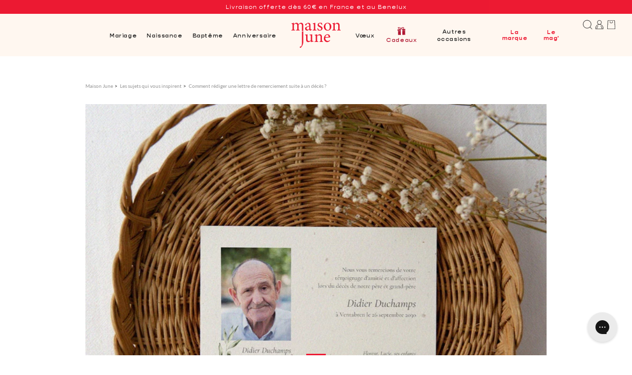

--- FILE ---
content_type: text/html; charset=utf-8
request_url: https://maisonjune.fr/blogs/news/comment-rediger-une-lettre-de-remerciement-suite-a-un-deces
body_size: 45768
content:
<!doctype html>
<html class="no-js" lang="fr">
  <head>
    
<link rel="preconnect" href="https://static.klaviyo.com">
<link
  rel="preload"
  href="/cdn/shopifycloud/portable-wallets/latest/accelerated-checkout-backwards-compat.css"
  as="style"
  crossOrigin="anonymous"
>

<link href="//cdn.shopify.com/extensions/c632bb5f-9605-418d-ba35-9073eb92c8fe/gelato-print-on-demand-160/assets/drafts.css" rel="stylesheet" type="text/css" media="all" />


    
    <script>const observerCFH=new MutationObserver(e=>{e.forEach(({addedNodes:e})=>{e.forEach(e=>{if(e.nodeType===Node.ELEMENT_NODE&&"SCRIPT"===e.tagName){let{innerHTML:t,className:a,src:n}=e;t.includes("asyncLoad")&&(e.innerHTML=t.replace("if(window.attachEvent)","document.addEventListener('asyncLazyLoad', event => { asyncLoad(); });if(window.attachEvent)").replaceAll(", asyncLoad",", () => {}")),t.includes("PreviewBarInjector")&&(e.innerHTML=t.replace("DOMContentLoaded","asyncLazyLoad")),"analytics"===a&&(e.type="text/lazyload");(n.includes("assets/storefront/features")||n.includes("assets/shopify_pay")||n.includes("connect.facebook.net"))&&(e.setAttribute("data-src",n),e.removeAttribute("src"))}})})});observerCFH.observe(document.documentElement,{childList:!0,subtree:!0});</script>





    <meta charset="utf-8">
    <meta http-equiv="X-UA-Compatible" content="IE=edge">
    <meta name="viewport" content="width=device-width,initial-scale=1">
    <meta name="theme-color" content="#FFF7F0">
    <link rel="canonical" href="https://maisonjune.fr/blogs/news/comment-rediger-une-lettre-de-remerciement-suite-a-un-deces">
    
  <script
    data-src="https://js.sentry-cdn.com/22a3a0cdabc4e80d7377ed1c3b632b36.min.js"
    crossorigin="anonymous" defer
  ></script>
  <script>
    (function() {
      function initializeSentry() {
        if (window.Sentry && typeof Sentry.init === 'function') {
          Sentry.init({
            environment: "prod",
            replaysSessionSampleRate: 0,
            replaysOnErrorSampleRate: 0,
            tracesSampleRate: 0.01
          });
        } else {
          // Retry after 100ms
          setTimeout(initializeSentry, 100);
        }
      }

      // Start the initialization process after asyncLazyLoad
      document.addEventListener('asyncLazyLoad', initializeSentry);
    })();
  </script>


    

    <script type="text/lazyload">window.gdprAppliesGlobally=false;(function(){(function(e,r){var t=document.createElement("link");t.rel="preconnect";t.as="script";var n=document.createElement("link");n.rel="dns-prefetch";n.as="script";var i=document.createElement("link");i.rel="preload";i.as="script";var o=document.createElement("script");o.id="spcloader";o.type="text/javascript";o["async"]=true;o.charset="utf-8";var a="https://sdk.privacy-center.org/"+e+"/loader.js?target_type=notice&target="+r;if(window.didomiConfig&&window.didomiConfig.user){var c=window.didomiConfig.user;var d=c.country;var s=c.region;if(d){a=a+"&country="+d;if(s){a=a+"®ion="+s}}}t.href="https://sdk.privacy-center.org/";n.href="https://sdk.privacy-center.org/";i.href=a;o.src=a;var l=document.getElementsByTagName("script")[0];l.parentNode.insertBefore(t,l);l.parentNode.insertBefore(n,l);l.parentNode.insertBefore(i,l);l.parentNode.insertBefore(o,l)})("9572c29b-2e28-4007-b1a1-00570e0f111c","74Vq3W77")})();</script>
    <script>
  window.dataLayer = window.dataLayer || [];

  // page_view_ta
  window.dataLayer.push({
    event: 'page_view_ta',
    page_type: 'article',
    
  });

  

  

  

  
</script>

<script>
  window.dataLayer = window.dataLayer || [];

  // cart
  const containsOnlyDigits = (str) => {
    return /^\d+$/.test(str);
  };

  const getItemPayload = (item) => {
    const payload = {
      item_id: `${item.product_id}`,
      item_variant_id: `${item.variant_id}`,
      item_name: item.title,
      item_brand: 'Maison June',
    };

    if (item.sku) {
      payload.sku = item.sku;
    }

    if (item.quantity === 1 && item?.variant_options[1] && containsOnlyDigits(item.variant_options[1])) {
      payload.quantity = parseInt(item.variant_options[1]);
      payload.discount = (item.original_price - item.discounted_price) / payload.quantity / 100;
      payload.price = item.final_price / payload.quantity / 100;
    } else {
      payload.quantity = item.quantity;
      payload.discount = (item.original_price - item.discounted_price) / 100;
      payload.price = item.final_price / 100;
    }

    if (item.variant_title) {
      payload.item_variant = item.variant_title;
    }

    return payload;
  };

  // add_to_cart_ta
  document.addEventListener('cart:item:added', (event) => {
    const itemsPayload = event.detail.items_added.map(getItemPayload);

    window.dataLayer.push({
      event: 'add_to_cart_ta',
      location: event.detail.location,
      ecommerce: {
        items: itemsPayload,
      },
    });
  });

  // remove_from_cart_ta
  document.addEventListener('cart:item:removed', (event) => {
    const itemsPayload = event.detail.items_removed.map(getItemPayload);

    window.dataLayer.push({
      event: 'remove_from_cart_ta',
      ecommerce: {
        items: itemsPayload,
      },
    });
  });

  // add_to_cart_ta & remove_from_cart_ta
  document.addEventListener('cart:item:changed', (event) => {
    let mode = false;
    if (event.detail.items_added.length > 0) {
      mode = 'items_added';
    } else if (event.detail.items_removed.length > 0) {
      mode = 'items_removed';
    }

    if (mode) {
      const changePayload = event.detail[mode][0];
      const changedItem = event.detail.items.find((item) => item.key === changePayload.view_key);

      if (changedItem) {
        const previousQty =
          mode == 'items_added'
            ? changedItem.quantity - changePayload.quantity
            : changedItem.quantity + changePayload.quantity;

        const itemToRemovePayload = getItemPayload({ ...changedItem, ...{ quantity: previousQty } });
        window.dataLayer.push({
          event: 'remove_from_cart_ta',
          ecommerce: {
            items: [itemToRemovePayload],
          },
        });

        const itemToAddPayload = getItemPayload(changedItem);
        window.dataLayer.push({
          event: 'add_to_cart_ta',
          location: 'shopify',
          ecommerce: {
            items: [itemToAddPayload],
          },
        });
      } else {
        changePayload.final_price = changePayload.presentment_price * changePayload.quantity * 100;
        if (mode == 'items_added') {
          const itemToAddPayload = getItemPayload(changePayload);
          window.dataLayer.push({
            event: 'add_to_cart_ta',
            location: 'shopify',
            ecommerce: {
              items: [itemToAddPayload],
            },
          });
        } else {
          const itemToRemovePayload = getItemPayload(changePayload);
          window.dataLayer.push({
            event: 'remove_from_cart_ta',
            ecommerce: {
              items: [itemToRemovePayload],
            },
          });
        }
      }
    }
  });
</script>

<script>
  // view_studio_upsell_ta
  document.addEventListener('studio:upsell:view', (event) => {
    window.dataLayer.push({
      event: 'view_studio_upsell_ta',
      ecommerce: {
        items: [
          {
            ...event.detail,
          },
        ],
      },
    });
  });
</script>

    
<script
  type="text/javascript"
  
    data-src="https://static.klaviyo.com/onsite/js/SaaV5Y/klaviyo.js"
  
  onload="initKlaviyo()"
></script>
<script type="text/javascript">
  function initKlaviyo() {
    // prettier-ignore
    !function(){if(!window.klaviyo){window._klOnsite=window._klOnsite||[];try{window.klaviyo=new Proxy({},{get:function(n,i){return"push"===i?function(){var n;(n=window._klOnsite).push.apply(n,arguments)}:function(){for(var n=arguments.length,o=new Array(n),w=0;w<n;w++)o[w]=arguments[w];var t="function"==typeof o[o.length-1]?o.pop():void 0,e=new Promise((function(n){window._klOnsite.push([i].concat(o,[function(i){t&&t(i),n(i)}]))}));return e}}})}catch(n){window.klaviyo=window.klaviyo||[],window.klaviyo.push=function(){var n;(n=window._klOnsite).push.apply(n,arguments)}}}}();

    
      const customer = {}
    

    try {
    
      klaviyo.identify(customer);
    
    } catch (error) {
      console.error("Klaviyo error:", error);
    }

    document.addEventListener('cart:item:added', (event) => {
      klaviyo.track("Added to Cart", {
        "$value": event.detail.items_added.reduce((total, item) => total + item.final_line_price, 0) / 100,
        ...event.detail
      });
    });
  }
</script>

    
  <meta name="google-site-verification" content="navSdzVLXlUGU1wwaR2zOBZyyieM9JP_iq3R5XaUuwM">


<script type="text/lazyload">
  const GTM_ID = 'GTM-W2MWTLR3';
  let GTM_FILE_URL = 'https://www.googletagmanager.com/gtm.js';
  const hostname = window.location.hostname;

  if (hostname.includes('maisonjune.fr')) {
    GTM_FILE_URL = 'https://msr.maisonjune.fr/61u86vt7cyfl9hy.js';
  } else if (hostname.includes('maisonjune.de')) {
    GTM_FILE_URL = 'https://msr.maisonjune.de/61u86vt7cyfl9hy.js';
  } else if (hostname.includes('maisonjune.nl')) {
    GTM_FILE_URL = 'https://msr.maisonjune.nl/61u86vt7cyfl9hy.js';
  }

  function gtm(w, d, s, l, i) {
    w[l] = w[l] || [];
    w[l].push({ 'gtm.start': new Date().getTime(), event: 'gtm.js' });
    var f = d.getElementsByTagName(s)[0],
      j = d.createElement(s),
      dl = l != 'dataLayer' ? '&l=' + l : '',
      idPart = i.replace(/^GTM-/, '');
    j.async = true;
    j.src = GTM_FILE_URL + '?aw=' + idPart + dl;
    f.parentNode.insertBefore(j, f);
  }

  gtm(window, document, 'script', 'dataLayer', GTM_ID);
</script>

    

    <link href="//maisonjune.fr/cdn/shop/files/Lato-Regular.woff2?v=17051704680905472808" as="font" type="font/woff2" crossorigin="true" rel="preload">
    <link href="//maisonjune.fr/cdn/shop/files/Lato-Bold.woff2?v=5148741694425560144" as="font" type="font/woff2" crossorigin="true" rel="preload">
    <link href="//maisonjune.fr/cdn/shop/files/Gopher-Regular.woff2?v=13313131166967443756" as="font" type="font/woff2" crossorigin="true" rel="preload">
    <link href="//maisonjune.fr/cdn/shop/files/Forum-Regular.woff2?v=16280647154204873008" as="font" type="font/woff2" crossorigin="true" rel="preload">
  


    <link href="//maisonjune.fr/cdn/shop/t/4/assets/bundle.theme.js?v=183086429320885148581765974449" as="script" rel="preload">

      <link rel="icon" type="image/png" href="//maisonjune.fr/cdn/shop/files/favicon-32x32.png?crop=center&height=32&v=1702992829&width=32">

    <title>Comment rédiger une lettre de remerciement suite à un décès ? &ndash; Maison June</title>

    
      
        <meta name="description" content="Après le décès d&#39;un proche, il est courant de recevoir des messages de soutien et de condoléances de la part de la famille, des amis et des connaissances. Ces gestes d&#39;affection et de soutien peuvent apporter un grand réconfort en cette période difficile.">
      
    

    

<meta property="og:site_name" content="Maison June">
<meta property="og:url" content="https://maisonjune.fr/blogs/news/comment-rediger-une-lettre-de-remerciement-suite-a-un-deces">
<meta property="og:title" content="Comment rédiger une lettre de remerciement suite à un décès ?">
<meta property="og:type" content="article">
<meta property="og:description" content="Après le décès d&#39;un proche, il est courant de recevoir des messages de soutien et de condoléances de la part de la famille, des amis et des connaissances. Ces gestes d&#39;affection et de soutien peuvent apporter un grand réconfort en cette période difficile.">


<meta property="og:image" content="https://maisonjune.fr/cdn/shop/articles/Comment-rediger-une-lettre-de-remerciement-suite-a-un-deces_48896990-8111-4c38-8c83-804c164234c9.jpg?v=1741006214">
  <meta property="og:image:secure_url" content="https://maisonjune.fr/cdn/shop/articles/Comment-rediger-une-lettre-de-remerciement-suite-a-un-deces_48896990-8111-4c38-8c83-804c164234c9.jpg?v=1741006214">
  <meta property="og:image:width" content="1500">
  <meta property="og:image:height" content="1500"><meta name="twitter:card" content="summary_large_image">
<meta name="twitter:title" content="Comment rédiger une lettre de remerciement suite à un décès ?">
<meta name="twitter:description" content="Après le décès d&#39;un proche, il est courant de recevoir des messages de soutien et de condoléances de la part de la famille, des amis et des connaissances. Ces gestes d&#39;affection et de soutien peuvent apporter un grand réconfort en cette période difficile.">
<link rel="alternate" hreflang="x-default" href="https://maisonjune.fr/blogs/news/comment-rediger-une-lettre-de-remerciement-suite-a-un-deces" />
<link rel="alternate" hreflang="fr-FR" href="https://maisonjune.fr/blogs/news/comment-rediger-une-lettre-de-remerciement-suite-a-un-deces" />
<link rel="alternate" hreflang="de-DE" href="https://maisonjune.de/blogs/news/wie-schreibe-ich-einen-dankesbrief-nach-einem-todesfall" />
<link rel="alternate" hreflang="nl-NL" href="https://maisonjune.nl/blogs/nieuws/hoe-schrijf-je-een-bedankbrief-na-een-overlijden" />

    <script src="//maisonjune.fr/cdn/shop/t/4/assets/global.js?v=17022207212471521941743157964" defer="defer"></script>
 
      
        <script>window.performance && window.performance.mark && window.performance.mark('shopify.content_for_header.start');</script><meta name="google-site-verification" content="IKv6SuIyRwawqEDX3nsvtTF1xGjkj_yYP4s-lxgV5kA">
<meta id="shopify-digital-wallet" name="shopify-digital-wallet" content="/67071738094/digital_wallets/dialog">
<meta name="shopify-checkout-api-token" content="d54886f1f6f98e724bfae6273db6a2e8">
<meta id="in-context-paypal-metadata" data-shop-id="67071738094" data-venmo-supported="false" data-environment="production" data-locale="fr_FR" data-paypal-v4="true" data-currency="EUR">

<script async="async" src="/checkouts/internal/preloads.js?locale=fr-FR"></script>
<script id="shopify-features" type="application/json">{"accessToken":"d54886f1f6f98e724bfae6273db6a2e8","betas":["rich-media-storefront-analytics"],"domain":"maisonjune.fr","predictiveSearch":true,"shopId":67071738094,"locale":"fr"}</script>
<script>var Shopify = Shopify || {};
Shopify.shop = "maison-june.myshopify.com";
Shopify.locale = "fr";
Shopify.currency = {"active":"EUR","rate":"1.0"};
Shopify.country = "FR";
Shopify.theme = {"name":"maisonjune-theme\/main","id":142714568942,"schema_name":"Dawn","schema_version":"10.0.0","theme_store_id":null,"role":"main"};
Shopify.theme.handle = "null";
Shopify.theme.style = {"id":null,"handle":null};
Shopify.cdnHost = "maisonjune.fr/cdn";
Shopify.routes = Shopify.routes || {};
Shopify.routes.root = "/";</script>
<script type="module">!function(o){(o.Shopify=o.Shopify||{}).modules=!0}(window);</script>
<script>!function(o){function n(){var o=[];function n(){o.push(Array.prototype.slice.apply(arguments))}return n.q=o,n}var t=o.Shopify=o.Shopify||{};t.loadFeatures=n(),t.autoloadFeatures=n()}(window);</script>
<script id="shop-js-analytics" type="application/json">{"pageType":"article"}</script>
<script defer="defer" async type="module" src="//maisonjune.fr/cdn/shopifycloud/shop-js/modules/v2/client.init-shop-cart-sync_rmw7xfpI.fr.esm.js"></script>
<script defer="defer" async type="module" src="//maisonjune.fr/cdn/shopifycloud/shop-js/modules/v2/chunk.common_BJYQnvkC.esm.js"></script>
<script type="module">
  await import("//maisonjune.fr/cdn/shopifycloud/shop-js/modules/v2/client.init-shop-cart-sync_rmw7xfpI.fr.esm.js");
await import("//maisonjune.fr/cdn/shopifycloud/shop-js/modules/v2/chunk.common_BJYQnvkC.esm.js");

  window.Shopify.SignInWithShop?.initShopCartSync?.({"fedCMEnabled":true,"windoidEnabled":true});

</script>
<script>(function() {
  var isLoaded = false;
  function asyncLoad() {
    if (isLoaded) return;
    isLoaded = true;
    var urls = ["https:\/\/d1564fddzjmdj5.cloudfront.net\/initializercolissimo.js?app_name=happycolissimo\u0026cloud=d1564fddzjmdj5.cloudfront.net\u0026shop=maison-june.myshopify.com","https:\/\/cdn.doofinder.com\/shopify\/doofinder-installed.js?shop=maison-june.myshopify.com","https:\/\/config.gorgias.chat\/bundle-loader\/01HSE2T9MSS9R6Q94FM9QD2WP9?source=shopify1click\u0026shop=maison-june.myshopify.com","https:\/\/ecommerce-editor-connector.live.gelato.tech\/ecommerce-editor\/v1\/shopify.esm.js?c=505b6344-fdb0-4cbc-bf84-da1046c9ac7f\u0026s=82e54886-cf87-4769-a49b-5429904237a2\u0026shop=maison-june.myshopify.com","https:\/\/cdn.9gtb.com\/loader.js?g_cvt_id=7ed4cfa3-f180-4a1a-abcf-1935a5bcc310\u0026shop=maison-june.myshopify.com"];
    for (var i = 0; i < urls.length; i++) {
      var s = document.createElement('script');
      s.type = 'text/javascript';
      s.async = true;
      s.src = urls[i];
      var x = document.getElementsByTagName('script')[0];
      x.parentNode.insertBefore(s, x);
    }
  };
  if(window.attachEvent) {
    window.attachEvent('onload', asyncLoad);
  } else {
    window.addEventListener('load', asyncLoad, false);
  }
})();</script>
<script id="__st">var __st={"a":67071738094,"offset":3600,"reqid":"817649ca-e62e-4cfc-91e4-525b02c863f8-1768591688","pageurl":"maisonjune.fr\/blogs\/news\/comment-rediger-une-lettre-de-remerciement-suite-a-un-deces","s":"articles-665839501550","u":"56451007a808","p":"article","rtyp":"article","rid":665839501550};</script>
<script>window.ShopifyPaypalV4VisibilityTracking = true;</script>
<script id="captcha-bootstrap">!function(){'use strict';const t='contact',e='account',n='new_comment',o=[[t,t],['blogs',n],['comments',n],[t,'customer']],c=[[e,'customer_login'],[e,'guest_login'],[e,'recover_customer_password'],[e,'create_customer']],r=t=>t.map((([t,e])=>`form[action*='/${t}']:not([data-nocaptcha='true']) input[name='form_type'][value='${e}']`)).join(','),a=t=>()=>t?[...document.querySelectorAll(t)].map((t=>t.form)):[];function s(){const t=[...o],e=r(t);return a(e)}const i='password',u='form_key',d=['recaptcha-v3-token','g-recaptcha-response','h-captcha-response',i],f=()=>{try{return window.sessionStorage}catch{return}},m='__shopify_v',_=t=>t.elements[u];function p(t,e,n=!1){try{const o=window.sessionStorage,c=JSON.parse(o.getItem(e)),{data:r}=function(t){const{data:e,action:n}=t;return t[m]||n?{data:e,action:n}:{data:t,action:n}}(c);for(const[e,n]of Object.entries(r))t.elements[e]&&(t.elements[e].value=n);n&&o.removeItem(e)}catch(o){console.error('form repopulation failed',{error:o})}}const l='form_type',E='cptcha';function T(t){t.dataset[E]=!0}const w=window,h=w.document,L='Shopify',v='ce_forms',y='captcha';let A=!1;((t,e)=>{const n=(g='f06e6c50-85a8-45c8-87d0-21a2b65856fe',I='https://cdn.shopify.com/shopifycloud/storefront-forms-hcaptcha/ce_storefront_forms_captcha_hcaptcha.v1.5.2.iife.js',D={infoText:'Protégé par hCaptcha',privacyText:'Confidentialité',termsText:'Conditions'},(t,e,n)=>{const o=w[L][v],c=o.bindForm;if(c)return c(t,g,e,D).then(n);var r;o.q.push([[t,g,e,D],n]),r=I,A||(h.body.append(Object.assign(h.createElement('script'),{id:'captcha-provider',async:!0,src:r})),A=!0)});var g,I,D;w[L]=w[L]||{},w[L][v]=w[L][v]||{},w[L][v].q=[],w[L][y]=w[L][y]||{},w[L][y].protect=function(t,e){n(t,void 0,e),T(t)},Object.freeze(w[L][y]),function(t,e,n,w,h,L){const[v,y,A,g]=function(t,e,n){const i=e?o:[],u=t?c:[],d=[...i,...u],f=r(d),m=r(i),_=r(d.filter((([t,e])=>n.includes(e))));return[a(f),a(m),a(_),s()]}(w,h,L),I=t=>{const e=t.target;return e instanceof HTMLFormElement?e:e&&e.form},D=t=>v().includes(t);t.addEventListener('submit',(t=>{const e=I(t);if(!e)return;const n=D(e)&&!e.dataset.hcaptchaBound&&!e.dataset.recaptchaBound,o=_(e),c=g().includes(e)&&(!o||!o.value);(n||c)&&t.preventDefault(),c&&!n&&(function(t){try{if(!f())return;!function(t){const e=f();if(!e)return;const n=_(t);if(!n)return;const o=n.value;o&&e.removeItem(o)}(t);const e=Array.from(Array(32),(()=>Math.random().toString(36)[2])).join('');!function(t,e){_(t)||t.append(Object.assign(document.createElement('input'),{type:'hidden',name:u})),t.elements[u].value=e}(t,e),function(t,e){const n=f();if(!n)return;const o=[...t.querySelectorAll(`input[type='${i}']`)].map((({name:t})=>t)),c=[...d,...o],r={};for(const[a,s]of new FormData(t).entries())c.includes(a)||(r[a]=s);n.setItem(e,JSON.stringify({[m]:1,action:t.action,data:r}))}(t,e)}catch(e){console.error('failed to persist form',e)}}(e),e.submit())}));const S=(t,e)=>{t&&!t.dataset[E]&&(n(t,e.some((e=>e===t))),T(t))};for(const o of['focusin','change'])t.addEventListener(o,(t=>{const e=I(t);D(e)&&S(e,y())}));const B=e.get('form_key'),M=e.get(l),P=B&&M;t.addEventListener('DOMContentLoaded',(()=>{const t=y();if(P)for(const e of t)e.elements[l].value===M&&p(e,B);[...new Set([...A(),...v().filter((t=>'true'===t.dataset.shopifyCaptcha))])].forEach((e=>S(e,t)))}))}(h,new URLSearchParams(w.location.search),n,t,e,['guest_login'])})(!1,!0)}();</script>
<script integrity="sha256-4kQ18oKyAcykRKYeNunJcIwy7WH5gtpwJnB7kiuLZ1E=" data-source-attribution="shopify.loadfeatures" defer="defer" src="//maisonjune.fr/cdn/shopifycloud/storefront/assets/storefront/load_feature-a0a9edcb.js" crossorigin="anonymous"></script>
<script data-source-attribution="shopify.dynamic_checkout.dynamic.init">var Shopify=Shopify||{};Shopify.PaymentButton=Shopify.PaymentButton||{isStorefrontPortableWallets:!0,init:function(){window.Shopify.PaymentButton.init=function(){};var t=document.createElement("script");t.src="https://maisonjune.fr/cdn/shopifycloud/portable-wallets/latest/portable-wallets.fr.js",t.type="module",document.head.appendChild(t)}};
</script>
<script data-source-attribution="shopify.dynamic_checkout.buyer_consent">
  function portableWalletsHideBuyerConsent(e){var t=document.getElementById("shopify-buyer-consent"),n=document.getElementById("shopify-subscription-policy-button");t&&n&&(t.classList.add("hidden"),t.setAttribute("aria-hidden","true"),n.removeEventListener("click",e))}function portableWalletsShowBuyerConsent(e){var t=document.getElementById("shopify-buyer-consent"),n=document.getElementById("shopify-subscription-policy-button");t&&n&&(t.classList.remove("hidden"),t.removeAttribute("aria-hidden"),n.addEventListener("click",e))}window.Shopify?.PaymentButton&&(window.Shopify.PaymentButton.hideBuyerConsent=portableWalletsHideBuyerConsent,window.Shopify.PaymentButton.showBuyerConsent=portableWalletsShowBuyerConsent);
</script>
<script data-source-attribution="shopify.dynamic_checkout.cart.bootstrap">document.addEventListener("DOMContentLoaded",(function(){function t(){return document.querySelector("shopify-accelerated-checkout-cart, shopify-accelerated-checkout")}if(t())Shopify.PaymentButton.init();else{new MutationObserver((function(e,n){t()&&(Shopify.PaymentButton.init(),n.disconnect())})).observe(document.body,{childList:!0,subtree:!0})}}));
</script>
<link id="shopify-accelerated-checkout-styles" rel="stylesheet" media="screen" href="https://maisonjune.fr/cdn/shopifycloud/portable-wallets/latest/accelerated-checkout-backwards-compat.css" crossorigin="anonymous">
<style id="shopify-accelerated-checkout-cart">
        #shopify-buyer-consent {
  margin-top: 1em;
  display: inline-block;
  width: 100%;
}

#shopify-buyer-consent.hidden {
  display: none;
}

#shopify-subscription-policy-button {
  background: none;
  border: none;
  padding: 0;
  text-decoration: underline;
  font-size: inherit;
  cursor: pointer;
}

#shopify-subscription-policy-button::before {
  box-shadow: none;
}

      </style>
<script id="sections-script" data-sections="header" defer="defer" src="//maisonjune.fr/cdn/shop/t/4/compiled_assets/scripts.js?v=156751"></script>
<script>window.performance && window.performance.mark && window.performance.mark('shopify.content_for_header.end');</script> 
      
    

    <style data-shopify>
  @font-face {
      font-family: "Lato";
      font-style: normal;
      font-weight: 300;
      font-display: swap;
      src: url("//maisonjune.fr/cdn/shop/files/Lato-Light.woff2?v=2240824940211121117") format("woff2");
  }

  @font-face {
      font-family: "Lato";
      font-style: normal;
      font-weight: 400;
      font-display: swap;
      src: url("//maisonjune.fr/cdn/shop/files/Lato-Regular.woff2?v=17051704680905472808") format("woff2");
  }

  @font-face {
      font-family: "Lato";
      font-style: normal;
      font-weight: 500;
      font-display: swap;
      src: url("//maisonjune.fr/cdn/shop/files/Lato-Regular.woff2?v=17051704680905472808") format("woff2");
  }

  @font-face {
      font-family: "Lato";
      font-style: normal;
      font-weight: 700;
      font-display: swap;
      src: url("//maisonjune.fr/cdn/shop/files/Lato-Bold.woff2?v=5148741694425560144") format("woff2");
  }

  @font-face {
      font-family: "Lato";
      font-style: normal;
      font-weight: 900;
      font-display: swap;
      src: url("//maisonjune.fr/cdn/shop/files/Lato-Black.woff2?v=15069626460734253757") format("woff2");
  }

  @font-face {
    font-family: "latofallback";
    font-display: swap;
    src:
        local(DejaVu Sans)
        local(DejaVuSans)
        local("DejaVu Sans");
    ascent-override: 120.1%;
    descent-override: 21.3%;
    line-gap-override: 0%;
    size-adjust: 84.56%;
  }

  
  @font-face {
      font-family: "Gopher";
      font-style: normal;
      font-weight: 300;
      font-display: swap;
      src: url("//maisonjune.fr/cdn/shop/files/Gopher-Light.woff2?v=15393272005292848996") format("woff2");
  }

  @font-face {
      font-family: "Gopher";
      font-style: normal;
      font-weight: 400;
      font-display: swap;
      src: url("//maisonjune.fr/cdn/shop/files/Gopher-Regular.woff2?v=13313131166967443756") format("woff2");
  }

  @font-face {
      font-family: "Gopher";
      font-style: normal;
      font-weight: 500;
      font-display: swap;
      src: url("//maisonjune.fr/cdn/shop/files/Gopher-Medium.woff2?v=10280428960599177704") format("woff2");
  }

  @font-face {
      font-family: "Gopher";
      font-style: normal;
      font-weight: 700;
      font-display: swap;
      src: url("//maisonjune.fr/cdn/shop/files/Gopher-Bold.woff2?v=18367020552746949367") format("woff2");
  }

  @font-face {
      font-family: "Gopher";
      font-style: italic;
      font-weight: 700;
      font-display: swap;
      src: url("//maisonjune.fr/cdn/shop/files/Gopher-BoldItalic.woff2?v=11275047556716154360") format("woff2");
  }

  @font-face {
      font-family: "Gopher";
      font-style: normal;
      font-weight: 900;
      font-display: swap;
      src: url("//maisonjune.fr/cdn/shop/files/Gopher-Black.woff2?v=2614082196925821421") format("woff2");
  }

  @font-face {
    font-family: "gopherfallback";
    font-display: swap;
    src:
        local(Arial)
        local("Arial");
    ascent-override: 88.4%;
    descent-override: 28.5%;
    line-gap-override: 0%;
    size-adjust: 109.15%;
  }

  
  @font-face {
      font-family: "Forum";
      font-style: normal;
      font-weight: 400;
      font-display: swap;
      src: url("//maisonjune.fr/cdn/shop/files/Forum-Regular.woff2?v=16280647154204873008") format("woff2");
  }

  @font-face {
    font-family: "forumfallback";
    src:
        local(Palatino Linotype)
        local(PalatinoLinotype)
        local("Palatino Linotype");
    ascent-override: 97.8%;
    descent-override: 24.8%;
    line-gap-override: 0%;
    size-adjust: 90.58%;
  }

  
</style>

    <style data-shopify>
      
        :root,
          .color-background-1 {
            --color-background: 255,255,255;
          
            --gradient-background: #ffffff;
          
          --color-foreground: 30,30,30;
          --color-foreground-title: 236,26,51;
          --color-shadow: 30,30,30;
          --color-button: 156,171,255;
          --color-button-hover: 109,127,228;
          --color-button-text: 255,255,255;
          --color-button-border: 156,171,255;
          --color-secondary-button: 255,255,255;
          --color-secondary-button-text: 30,30,30;
          --color-secondary-button-border: 30,30,30;
          --color-link: 30,30,30;
          --color-badge-foreground: 30,30,30;
          --color-badge-background: 255,255,255;
          --color-badge-border: 30,30,30;
          --payment-terms-background-color: rgb(255 255 255);
        }
        
        
          .color-background-2 {
            --color-background: 236,26,51;
          
            --gradient-background: #ec1a33;
          
          --color-foreground: 255,247,240;
          --color-foreground-title: 255,240,173;
          --color-shadow: 30,30,30;
          --color-button: 156,171,255;
          --color-button-hover: 109,127,228;
          --color-button-text: 255,255,255;
          --color-button-border: 156,171,255;
          --color-secondary-button: 255,255,255;
          --color-secondary-button-text: 30,30,30;
          --color-secondary-button-border: 30,30,30;
          --color-link: 30,30,30;
          --color-badge-foreground: 255,247,240;
          --color-badge-background: 236,26,51;
          --color-badge-border: 255,247,240;
          --payment-terms-background-color: rgb(236 26 51);
        }
        
        
          .color-inverse {
            --color-background: 255,247,240;
          
            --gradient-background: #fff7f0;
          
          --color-foreground: 30,30,30;
          --color-foreground-title: 236,26,51;
          --color-shadow: 30,30,30;
          --color-button: 156,171,255;
          --color-button-hover: 109,127,228;
          --color-button-text: 255,255,255;
          --color-button-border: 156,171,255;
          --color-secondary-button: 255,255,255;
          --color-secondary-button-text: 30,30,30;
          --color-secondary-button-border: 30,30,30;
          --color-link: 30,30,30;
          --color-badge-foreground: 30,30,30;
          --color-badge-background: 255,247,240;
          --color-badge-border: 30,30,30;
          --payment-terms-background-color: rgb(255 247 240);
        }
        
        
          .color-accent-1 {
            --color-background: 235,238,255;
          
            --gradient-background: #ebeeff;
          
          --color-foreground: 30,30,30;
          --color-foreground-title: 236,26,51;
          --color-shadow: 30,30,30;
          --color-button: 156,171,255;
          --color-button-hover: 109,127,228;
          --color-button-text: 255,255,255;
          --color-button-border: 156,171,255;
          --color-secondary-button: 255,255,255;
          --color-secondary-button-text: 30,30,30;
          --color-secondary-button-border: 30,30,30;
          --color-link: 30,30,30;
          --color-badge-foreground: 30,30,30;
          --color-badge-background: 235,238,255;
          --color-badge-border: 30,30,30;
          --payment-terms-background-color: rgb(235 238 255);
        }
        
        
          .color-accent-2 {
            --color-background: 255,223,245;
          
            --gradient-background: #ffdff5;
          
          --color-foreground: 30,30,30;
          --color-foreground-title: 236,26,51;
          --color-shadow: 30,30,30;
          --color-button: 156,171,255;
          --color-button-hover: 109,127,228;
          --color-button-text: 255,255,255;
          --color-button-border: 156,171,255;
          --color-secondary-button: 255,255,255;
          --color-secondary-button-text: 30,30,30;
          --color-secondary-button-border: 30,30,30;
          --color-link: 30,30,30;
          --color-badge-foreground: 30,30,30;
          --color-badge-background: 255,223,245;
          --color-badge-border: 30,30,30;
          --payment-terms-background-color: rgb(255 223 245);
        }
        
        
          .color-scheme-67f2993b-5602-42df-a510-0135001f48db {
            --color-background: 255,240,173;
          
            --gradient-background: #fff0ad;
          
          --color-foreground: 30,30,30;
          --color-foreground-title: 236,26,51;
          --color-shadow: 30,30,30;
          --color-button: 156,171,255;
          --color-button-hover: 109,127,228;
          --color-button-text: 255,255,255;
          --color-button-border: 156,171,255;
          --color-secondary-button: 255,255,255;
          --color-secondary-button-text: 30,30,30;
          --color-secondary-button-border: 30,30,30;
          --color-link: 30,30,30;
          --color-badge-foreground: 30,30,30;
          --color-badge-background: 255,240,173;
          --color-badge-border: 30,30,30;
          --payment-terms-background-color: rgb(255 240 173);
        }
        
        
          .color-scheme-7e552000-6bb1-4079-b67a-6bce2b0a7716 {
            --color-background: 0,0,0;
          
            --gradient-background: rgba(0,0,0,0);
          
          --color-foreground: 30,30,30;
          --color-foreground-title: 255,0,17;
          --color-shadow: 30,30,30;
          --color-button: 156,171,255;
          --color-button-hover: 109,127,228;
          --color-button-text: 255,255,255;
          --color-button-border: 156,171,255;
          --color-secondary-button: 255,255,255;
          --color-secondary-button-text: 30,30,30;
          --color-secondary-button-border: 30,30,30;
          --color-link: 30,30,30;
          --color-badge-foreground: 30,30,30;
          --color-badge-background: 0,0,0;
          --color-badge-border: 30,30,30;
          --payment-terms-background-color: rgb(0 0 0);
        }
        
        
          .color-scheme-5132e7f5-91f3-4289-b692-75137304a3ab {
            --color-background: 0,0,0;
          
            --gradient-background: rgba(0,0,0,0);
          
          --color-foreground: 255,255,255;
          --color-foreground-title: 255,0,17;
          --color-shadow: 255,255,255;
          --color-button: 156,171,255;
          --color-button-hover: 109,127,228;
          --color-button-text: 255,255,255;
          --color-button-border: 156,171,255;
          --color-secondary-button: 255,255,255;
          --color-secondary-button-text: 255,255,255;
          --color-secondary-button-border: 255,255,255;
          --color-link: 255,255,255;
          --color-badge-foreground: 255,255,255;
          --color-badge-background: 0,0,0;
          --color-badge-border: 255,255,255;
          --payment-terms-background-color: rgb(0 0 0);
        }
        
        
          .color-scheme-95f54b10-3ca5-4007-935c-ba83a6a0bdf2 {
            --color-background: 0,0,0;
          
            --gradient-background: rgba(0,0,0,0);
          
          --color-foreground: 255,255,255;
          --color-foreground-title: 255,240,173;
          --color-shadow: 255,255,255;
          --color-button: 156,171,255;
          --color-button-hover: 109,127,228;
          --color-button-text: 255,255,255;
          --color-button-border: 156,171,255;
          --color-secondary-button: 30,30,30;
          --color-secondary-button-text: 255,255,255;
          --color-secondary-button-border: 255,255,255;
          --color-link: 255,255,255;
          --color-badge-foreground: 255,255,255;
          --color-badge-background: 0,0,0;
          --color-badge-border: 255,255,255;
          --payment-terms-background-color: rgb(0 0 0);
        }
        
        
          .color-scheme-755720a0-ba11-4cd2-891b-0b171f74d660 {
            --color-background: 255,175,230;
          
            --gradient-background: #ffafe6;
          
          --color-foreground: 236,26,51;
          --color-foreground-title: 255,255,255;
          --color-shadow: 30,30,30;
          --color-button: 156,171,255;
          --color-button-hover: 109,127,228;
          --color-button-text: 255,255,255;
          --color-button-border: 156,171,255;
          --color-secondary-button: 255,255,255;
          --color-secondary-button-text: 30,30,30;
          --color-secondary-button-border: 30,30,30;
          --color-link: 30,30,30;
          --color-badge-foreground: 236,26,51;
          --color-badge-background: 255,175,230;
          --color-badge-border: 236,26,51;
          --payment-terms-background-color: rgb(255 175 230);
        }
        
        
          .color-scheme-a1a728eb-2e42-49f2-9a58-18ad241458a3 {
            --color-background: 0,0,0;
          
            --gradient-background: rgba(0,0,0,0);
          
          --color-foreground: 255,255,255;
          --color-foreground-title: 255,240,173;
          --color-shadow: 30,30,30;
          --color-button: 156,171,255;
          --color-button-hover: 109,127,228;
          --color-button-text: 255,255,255;
          --color-button-border: 156,171,255;
          --color-secondary-button: 255,255,255;
          --color-secondary-button-text: 255,240,173;
          --color-secondary-button-border: 255,240,173;
          --color-link: 30,30,30;
          --color-badge-foreground: 255,255,255;
          --color-badge-background: 0,0,0;
          --color-badge-border: 255,255,255;
          --payment-terms-background-color: rgb(0 0 0);
        }
        
        
          .color-scheme-11a19550-4520-4daa-928d-dbb03f9326e8 {
            --color-background: 255,247,240;
          
            --gradient-background: #fff7f0;
          
          --color-foreground: 30,30,30;
          --color-foreground-title: 30,30,30;
          --color-shadow: 30,30,30;
          --color-button: 156,171,255;
          --color-button-hover: 109,127,228;
          --color-button-text: 255,255,255;
          --color-button-border: 156,171,255;
          --color-secondary-button: 255,255,255;
          --color-secondary-button-text: 30,30,30;
          --color-secondary-button-border: 30,30,30;
          --color-link: 30,30,30;
          --color-badge-foreground: 30,30,30;
          --color-badge-background: 255,247,240;
          --color-badge-border: 30,30,30;
          --payment-terms-background-color: rgb(255 247 240);
        }
        
        
          .color-scheme-888e7c9c-935b-4e3a-829f-6b728229e042 {
            --color-background: 255,223,245;
          
            --gradient-background: #ffdff5;
          
          --color-foreground: 30,30,30;
          --color-foreground-title: 255,0,17;
          --color-shadow: 30,30,30;
          --color-button: 156,171,255;
          --color-button-hover: 109,127,228;
          --color-button-text: 255,255,255;
          --color-button-border: 156,171,255;
          --color-secondary-button: 255,255,255;
          --color-secondary-button-text: 30,30,30;
          --color-secondary-button-border: 30,30,30;
          --color-link: 30,30,30;
          --color-badge-foreground: 30,30,30;
          --color-badge-background: 255,223,245;
          --color-badge-border: 30,30,30;
          --payment-terms-background-color: rgb(255 223 245);
        }
        
        
          .color-scheme-f769f1ce-eb17-4af4-9c82-de86830ac75f {
            --color-background: 0,0,0;
          
            --gradient-background: rgba(0,0,0,0);
          
          --color-foreground: 255,255,255;
          --color-foreground-title: 255,255,255;
          --color-shadow: 30,30,30;
          --color-button: 156,171,255;
          --color-button-hover: 109,127,228;
          --color-button-text: 30,30,30;
          --color-button-border: 156,171,255;
          --color-secondary-button: 30,30,30;
          --color-secondary-button-text: 255,255,255;
          --color-secondary-button-border: 255,255,255;
          --color-link: 30,30,30;
          --color-badge-foreground: 255,255,255;
          --color-badge-background: 0,0,0;
          --color-badge-border: 255,255,255;
          --payment-terms-background-color: rgb(0 0 0);
        }
        
        
          .color-scheme-67d7cd29-8f83-4104-a210-89ff036edae1 {
            --color-background: 255,175,230;
          
            --gradient-background: #ffafe6;
          
          --color-foreground: 236,26,51;
          --color-foreground-title: 236,26,51;
          --color-shadow: 30,30,30;
          --color-button: 156,171,255;
          --color-button-hover: 109,127,228;
          --color-button-text: 255,255,255;
          --color-button-border: 156,171,255;
          --color-secondary-button: 255,255,255;
          --color-secondary-button-text: 30,30,30;
          --color-secondary-button-border: 30,30,30;
          --color-link: 30,30,30;
          --color-badge-foreground: 236,26,51;
          --color-badge-background: 255,175,230;
          --color-badge-border: 236,26,51;
          --payment-terms-background-color: rgb(255 175 230);
        }
        
        
          .color-scheme-9427b645-c7fb-4d97-8a6e-983371867534 {
            --color-background: 255,255,255;
          
            --gradient-background: #ffffff;
          
          --color-foreground: 30,30,30;
          --color-foreground-title: 30,30,30;
          --color-shadow: 30,30,30;
          --color-button: 156,171,255;
          --color-button-hover: 109,127,228;
          --color-button-text: 255,255,255;
          --color-button-border: 156,171,255;
          --color-secondary-button: 255,255,255;
          --color-secondary-button-text: 30,30,30;
          --color-secondary-button-border: 30,30,30;
          --color-link: 30,30,30;
          --color-badge-foreground: 30,30,30;
          --color-badge-background: 255,255,255;
          --color-badge-border: 30,30,30;
          --payment-terms-background-color: rgb(255 255 255);
        }
        
        
          .color-scheme-cc68f2b1-2e1f-47a2-9d34-55172f0b3fe6 {
            --color-background: 236,26,51;
          
            --gradient-background: #ec1a33;
          
          --color-foreground: 255,255,255;
          --color-foreground-title: 255,255,255;
          --color-shadow: 30,30,30;
          --color-button: 156,171,255;
          --color-button-hover: 109,127,228;
          --color-button-text: 255,255,255;
          --color-button-border: 156,171,255;
          --color-secondary-button: 255,255,255;
          --color-secondary-button-text: 30,30,30;
          --color-secondary-button-border: 30,30,30;
          --color-link: 30,30,30;
          --color-badge-foreground: 255,255,255;
          --color-badge-background: 236,26,51;
          --color-badge-border: 255,255,255;
          --payment-terms-background-color: rgb(236 26 51);
        }
        
        
          .color-maisonjune-v2-1 {
            --color-background: 247,238,221;
          
            --gradient-background: #f7eedd;
          
          --color-foreground: 176,23,49;
          --color-foreground-title: 176,23,49;
          --color-shadow: 30,30,30;
          --color-button: 176,23,49;
          --color-button-hover: 154,23,49;
          --color-button-text: 255,255,255;
          --color-button-border: 176,23,49;
          --color-secondary-button: 255,255,255;
          --color-secondary-button-text: 235,26,51;
          --color-secondary-button-border: 235,26,51;
          --color-link: 176,23,49;
          --color-badge-foreground: 176,23,49;
          --color-badge-background: 247,238,221;
          --color-badge-border: 176,23,49;
          --payment-terms-background-color: rgb(247 238 221);
        }
        

        body, .color-background-1, .color-background-2, .color-inverse, .color-accent-1, .color-accent-2, .color-scheme-67f2993b-5602-42df-a510-0135001f48db, .color-scheme-7e552000-6bb1-4079-b67a-6bce2b0a7716, .color-scheme-5132e7f5-91f3-4289-b692-75137304a3ab, .color-scheme-95f54b10-3ca5-4007-935c-ba83a6a0bdf2, .color-scheme-755720a0-ba11-4cd2-891b-0b171f74d660, .color-scheme-a1a728eb-2e42-49f2-9a58-18ad241458a3, .color-scheme-11a19550-4520-4daa-928d-dbb03f9326e8, .color-scheme-888e7c9c-935b-4e3a-829f-6b728229e042, .color-scheme-f769f1ce-eb17-4af4-9c82-de86830ac75f, .color-scheme-67d7cd29-8f83-4104-a210-89ff036edae1, .color-scheme-9427b645-c7fb-4d97-8a6e-983371867534, .color-scheme-cc68f2b1-2e1f-47a2-9d34-55172f0b3fe6, .color-maisonjune-v2-1 {
          color: rgb(var(--color-foreground));
          background-color: rgb(var(--color-background));
        }

        :root {
          --font-body-family: "Lato", "latofallback", sans-serif;
          --font-body-style: normal;
          --font-body-weight: 400;
          --font-body-weight-bold: 700;

          --font-heading-family: "Gopher", "gopherfallback", sans-serif;
          --font-heading-style: normal;
          --font-heading-weight: 700;

          --font-subheading-family: "Forum", "forumfallback", serif;
          --font-subheading-style: normal;
          --font-subheading-weight: 400;

          --font-reviews-family: "Lato", "latofallback", sans-serif;
          --font-reviews-style: normal;
          --font-reviews-weight: 400;
          --font-reviews-weight-bold: 700;

          --font-body-scale: 1.0;
          --font-heading-scale: 1.0;

          --media-padding: px;
          --media-border-opacity: 0.05;
          --media-border-width: 0px;
          --media-radius: 0px;
          --media-shadow-opacity: 0.0;
          --media-shadow-horizontal-offset: 0px;
          --media-shadow-vertical-offset: 4px;
          --media-shadow-blur-radius: 5px;
          --media-shadow-visible: 0;

          --page-width: 120rem;
          --page-width-margin: 0rem;

          --product-card-image-padding: 0.0rem;
          --product-card-corner-radius: 0.2rem;
          --product-card-text-alignment: left;
          --product-card-border-width: 0.0rem;
          --product-card-border-opacity: 1.0;
          --product-card-shadow-opacity: 0.0;
          --product-card-shadow-visible: 0;
          --product-card-shadow-horizontal-offset: 0.0rem;
          --product-card-shadow-vertical-offset: 0.4rem;
          --product-card-shadow-blur-radius: 0.5rem;

          --collection-card-image-padding: 0.0rem;
          --collection-card-corner-radius: 0.2rem;
          --collection-card-text-alignment: left;
          --collection-card-border-width: 0.0rem;
          --collection-card-border-opacity: 0.1;
          --collection-card-shadow-opacity: 0.0;
          --collection-card-shadow-visible: 0;
          --collection-card-shadow-horizontal-offset: 0.0rem;
          --collection-card-shadow-vertical-offset: 0.4rem;
          --collection-card-shadow-blur-radius: 0.5rem;

          --blog-card-image-padding: 0.0rem;
          --blog-card-corner-radius: 0.0rem;
          --blog-card-text-alignment: left;
          --blog-card-border-width: 0.0rem;
          --blog-card-border-opacity: 0.1;
          --blog-card-shadow-opacity: 0.0;
          --blog-card-shadow-visible: 0;
          --blog-card-shadow-horizontal-offset: 0.0rem;
          --blog-card-shadow-vertical-offset: 0.4rem;
          --blog-card-shadow-blur-radius: 0.5rem;

          --badge-corner-radius: 0.2rem;

          --popup-border-width: 0px;
          --popup-border-opacity: 0.1;
          --popup-corner-radius: 0px;
          --popup-shadow-opacity: 0.0;
          --popup-shadow-horizontal-offset: 0px;
          --popup-shadow-vertical-offset: 4px;
          --popup-shadow-blur-radius: 5px;

          --drawer-border-width: 0px;
          --drawer-border-opacity: 0.1;
          --drawer-shadow-opacity: 0.0;
          --drawer-shadow-horizontal-offset: 0px;
          --drawer-shadow-vertical-offset: 4px;
          --drawer-shadow-blur-radius: 5px;

          --spacing-sections-desktop: 0px;
          --spacing-sections-mobile: 0.0px;

          --grid-desktop-vertical-spacing: 30px;
          --grid-desktop-horizontal-spacing: 30px;
          --grid-mobile-vertical-spacing: 8px;
          --grid-mobile-horizontal-spacing: 8px;

          --text-boxes-border-opacity: 0.1;
          --text-boxes-border-width: 0px;
          --text-boxes-radius: 0px;
          --text-boxes-shadow-opacity: 0.0;
          --text-boxes-shadow-visible: 0;
          --text-boxes-shadow-horizontal-offset: 0px;
          --text-boxes-shadow-vertical-offset: 4px;
          --text-boxes-shadow-blur-radius: 5px;

          --buttons-radius: 2px;
          --buttons-radius-outset: 3px;
          --buttons-border-width: 1px;
          --buttons-border-opacity: 1.0;
          --buttons-shadow-opacity: 0.0;
          --buttons-shadow-visible: 0;
          --buttons-shadow-horizontal-offset: 0px;
          --buttons-shadow-vertical-offset: 4px;
          --buttons-shadow-blur-radius: 5px;
          --buttons-border-offset: 0.3px;

          --inputs-radius: 4px;
          --inputs-border-width: 1px;
          --inputs-border-opacity: 1.0;
          --inputs-shadow-opacity: 0.0;
          --inputs-shadow-horizontal-offset: 0px;
          --inputs-margin-offset: 0px;
          --inputs-shadow-vertical-offset: 4px;
          --inputs-shadow-blur-radius: 5px;
          --inputs-radius-outset: 5px;

          --variant-pills-radius: 40px;
          --variant-pills-border-width: 1px;
          --variant-pills-border-opacity: 0.55;
          --variant-pills-shadow-opacity: 0.0;
          --variant-pills-shadow-horizontal-offset: 0px;
          --variant-pills-shadow-vertical-offset: 4px;
          --variant-pills-shadow-blur-radius: 5px;
        }

      *,
      *::before,
      *::after {
        box-sizing: inherit;
      }

      html {
        box-sizing: border-box;
        font-size: calc(var(--font-body-scale) * 62.5%);
        height: 100%;
      }

      body {
        min-height: 100%;
        margin: 0;
        font-size: 1.4rem;
        font-family: var(--font-body-family);
        font-style: var(--font-body-style);
        font-weight: var(--font-body-weight);
      }

      
    </style>

    
        <link href="//maisonjune.fr/cdn/shop/t/4/assets/bundle.main-article.css?v=134907080717954156851763652795" rel="stylesheet" type="text/css" media="all" />
      

    <link data-href="//maisonjune.fr/cdn/shop/t/4/assets/bundle.gelato.css?v=81092368365184722491757416076" rel="stylesheet" type="text/css" media="all">

    <script>
      document.documentElement.className = document.documentElement.className.replace('no-js', 'js');
      if (Shopify.designMode) {
        document.documentElement.classList.add('shopify-design-mode');
      }
    </script>

    <script>
    window.shopUrl = 'https://maisonjune.fr';
    window.routes = {
      shopUrl: "https:\/\/maisonjune.fr",
      cart_add_url: '/cart/add',
      cart_change_url: '/cart/change',
      cart_update_url: '/cart/update',
      cart_url: '/cart',
      searchUrl: "\/search",
      predictive_search_url: '/search/suggest',
    };

    window.cartStrings = {
      error: `Une erreur est survenue lors de l’actualisation de votre panier. Veuillez réessayer.`,
      quantityError: `Vous ne pouvez pas ajouter plus de [quantity] de ce produit à votre panier.`,
      template: 'article',
      relectureId: '44572233171182',
    };

    window.variantStrings = {
      addToCart: `Ajouter au panier`,
      soldOut: `Épuisé`,
      unavailable: `Non disponible`,
      unavailable_with_option: `[value] – indisponible`,
      oneItem: `unité -`,
      manyItems: `unités -`,
      echantillon: `Échantillon offert`,
      from_price: `À partir de`,
      unit_one_item: `unité`,
      unit_many_items: `unités`,
    };

    window.accessibilityStrings = {
      imageAvailable: `L&#39;image [index] est maintenant disponible dans la galerie`,
      shareSuccess: `Lien copié dans le presse-papiers`,
      pauseSlideshow: `Interrompre le diaporama`,
      playSlideshow: `Lire le diaporama`,
      showMore: `Afficher plus`,
      showLess: `Afficher moins`,
      noItemToAdd: `Les articles sont hors stock ou indisponibles`,
    };

    const isLogged = !!null;

    window.customerStrings = {
      universMeta: `null`,
      customerLoggedIn: isLogged
    };

    window.assetsUrl = {
      css: [],
      js: []
    }
    </script>
    <script type="application/ld+json">
    {
      "@context": "https://schema.org",
      "@type": "BreadcrumbList",
        "itemListElement": [{
        "@type": "ListItem",
        "position": 1,
        "name": "Maison June",
        "item": "https:\/\/maisonjune.fr"
        },{
            "@type": "ListItem",
            "position": 2,
            "name": "Les sujets qui vous inspirent",
            "item": "https://maisonjune.fr/blogs/news"
            }, {
            "@type": "ListItem",
            "position": 3,
            "name": "Les sujets qui vous inspirent",
            "item": "https://maisonjune.fr/blogs/news/comment-rediger-une-lettre-de-remerciement-suite-a-un-deces"
            }]
    }
  </script>
    <script>
    /* Classify your vendor IDs in each Shopify category using an array format. */
    const vendorCategories = {
    analytics: ["c:googleana-4TXnJigR"],
    marketing: ["google", "c:metaads-KQx7XW2T", "c:pinterest", "c:microsoft", "c:tiktok-KZAUQLZ9"],
    preferences: [],
    sale_of_data: [],
};

    function areAllConsentValuesEmpty(currentVisitorConsent) {
    return Object.values(currentVisitorConsent).every((value) => value === "");
}

    function areAllVendorsEnabledByCategory(vendorCategories) {
    const vendorEnabled =
    Didomi.getUserStatus()?.vendors?.global?.enabled || [];

    const isCategoryVendorsEnabled = (vendorIds) => {
    return vendorIds.every((vendorId) => vendorEnabled.includes(vendorId));
};

    return {
    analytics: isCategoryVendorsEnabled(vendorCategories.analytics),
    marketing: isCategoryVendorsEnabled(vendorCategories.marketing),
    preferences: isCategoryVendorsEnabled(vendorCategories.preferences),
    sale_of_data: isCategoryVendorsEnabled(vendorCategories.sale_of_data),
};
}

    function setDidomiConsent() {
    const currentVisitorConsent =
    window.Shopify.customerPrivacy.currentVisitorConsent();

    const defaultValues = {
    analytics: false,
    marketing: false,
    preferences: false,
    sale_of_data: false,
};

    if (areAllConsentValuesEmpty(currentVisitorConsent)) {
    window.Shopify.customerPrivacy.setTrackingConsent(
    defaultValues,
    () => {}
    );
} else {
    window.Shopify.customerPrivacy.setTrackingConsent(
    areAllVendorsEnabledByCategory(vendorCategories),
    () => {}
    );
}
}

    window.didomiEventListeners = window.didomiEventListeners || [];
    window.didomiEventListeners.push({
    event: "consent.changed",
    listener: function () {
    setDidomiConsent();
    window.dataLayer = window.dataLayer || [];
    window.dataLayer.push({
        'event': 'consent_updated'
      });
},
});

    window.Shopify.loadFeatures(
    [
    {
        name: "consent-tracking-api",
        version: "0.1",
    },
    ],
    function (error) {
    if (error) {
    throw error;
}

    window.didomiOnReady = window.didomiOnReady || [];
    window.didomiOnReady.push(function () {
    setDidomiConsent();
});
}
    );
</script>
    
<script>
  var _learnq = _learnq || [];
  
</script>

    <!-- DOOFINDER-SHOPIFY -->
     <script type="text/lazyload">
  const dfLayerOptions = {
    installationId: '9c00fcad-3fe9-40ea-938f-053ec00724fa',
    zone: 'eu1'
  };

/** START SHOPIFY OPTIONS **/
dfLayerOptions.language = "fr";
/** END SHOPIFY OPTIONS **/


(function (l, a, y, e, r, s) {
  r = l.createElement(a); r.onload = e; r.async = 1; r.src = y;
  s = l.getElementsByTagName(a)[0]; s.parentNode.insertBefore(r, s);
})(document, 'script', 'https://cdn.doofinder.com/livelayer/1/js/loader.min.js', function () {
  doofinderLoader.load(dfLayerOptions);
});
</script>
 
    <!-- /DOOFINDER-SHOPIFY -->
  <!-- BEGIN app block: shopify://apps/gelato-print-on-demand/blocks/product-personalizer/9f8f1130-ec83-4e2f-a417-5e69fb8f6e45 -->

<!-- Check if the URL contains '/pages/mobile-product-native/' -->

<script>

  const gelatoData = window.gelatoData || {};
  window.gelatoData = gelatoData;
  gelatoData.clientId = "505b6344-fdb0-4cbc-bf84-da1046c9ac7f";
  gelatoData.storeId = "82e54886-cf87-4769-a49b-5429904237a2";
  
    gelatoData.settings = {"addToCartButton":{"text":"","style":{"fontSize":15,"textColor":"#000000","borderColor":"#000000","borderWidth":1,"borderRadius":0,"backgroundColor":"transparent"},"hasCustomStyle":false},"personalizeButton":{"text":"Personnaliser","style":{"fontSize":15,"textColor":"#000000","borderColor":"#000000","borderWidth":1,"borderRadius":0,"backgroundColor":"transparent"},"hasCustomStyle":false},"backToShoppingButton":{"text":"","style":{"fontSize":15,"textColor":"#000000","borderColor":"#000000","borderWidth":1,"borderRadius":0,"backgroundColor":"transparent"},"hasCustomStyle":false},"productPageHiddenButtons":["buy_now","add_to_cart"]};
  
  
  gelatoData.hiddenOptions = [];
  
  gelatoData.shippingPricesStoreIds = [
    // serhii-test
    '2a46f628-87d7-4e7d-b5bc-01809e94d439',
    // serhii-staging
    '1f3d3971-fba4-4c62-8397-59a6e19b893c',
    // gelato-testing-store
    '031f92d9-0db4-4759-b714-f98d45af251c',
    // mareena-live-4
    '08bd1a3e-007f-42d5-9602-cdad26fad1c1',
    // Gelateria
    '4a99a726-3342-4eff-9396-3f741942d063',
    // My Store
    '6453f421-fffc-4f07-bece-33074a17a8eb',
    // some staging store
    '2dc2d84a-8a61-4af3-b2d8-11152f014f02',
    // OP Live
    'fbecd4d3-372f-4dd8-a87a-53bc10e4d95f',
    // OP Stage
    '832b1f64-b03c-4311-9377-eceac53afc72',
    // polco-0-test
    'dc3cd90a-743c-45b1-b9b5-3a7b2dd78b2e',
  ];
  gelatoData.variantMetafields = [
  
  ];
  gelatoData.currentProduct = null
  gelatoData.gelatoPPSelectors = {}
  
  
  
  
  
  gelatoData.gelatoPPSelectors.showPersonalizeTab = Boolean(true)
  gelatoData.gelatoPPSelectors.hidePreviewButton = Boolean(false)
  gelatoData.gelatoPPSelectors.zoomInPreview = Boolean(false)
  gelatoData.gelatoPPSelectors.enableManualSaveDraft = Boolean(true)
</script>
<script type="module" src="https://cdn.shopify.com/extensions/019b282f-7411-756b-a439-7fe707e364e8/gelato-print-on-demand-168/assets/messageListener.js" defer="defer"></script>







  <!-- BEGIN app snippet: pp-script-loader -->

  <script src="https://product-personalizer.gelato.com/index.js" defer="defer"></script>
  <script>
    (function (){
      window.executeOncePPSDKLoaded = function (cb) {
        if ('ProductPersonalizerSDK' in window) {
          cb(window.ProductPersonalizerSDK);
        } else {
          const externalScript = document.querySelector("script[src='https://product-personalizer.gelato.com/index.js']");
          externalScript.addEventListener("load", () => cb(window.ProductPersonalizerSDK));
        }
      };

      window.executeOncePPSDKLoaded(() => {
        ProductPersonalizerSDK.setLocale(window.Shopify.locale);
      });
    })();
  </script>

<!-- END app snippet -->
  
  <link type="text/css" href="https://cdn.shopify.com/extensions/019b282f-7411-756b-a439-7fe707e364e8/gelato-print-on-demand-168/assets/drafts.css" rel="stylesheet">
  <script type="module">
    import { setupDrafts } from "https://cdn.shopify.com/extensions/019b282f-7411-756b-a439-7fe707e364e8/gelato-print-on-demand-168/assets/drafts.js";
    import { getValidCustomerIdAndMigrateData } from "https://cdn.shopify.com/extensions/019b282f-7411-756b-a439-7fe707e364e8/gelato-print-on-demand-168/assets/auth.js";
    import { addDraftIcon } from "https://cdn.shopify.com/extensions/019b282f-7411-756b-a439-7fe707e364e8/gelato-print-on-demand-168/assets/header.js";
    import { setupConfirmationDialog } from "https://cdn.shopify.com/extensions/019b282f-7411-756b-a439-7fe707e364e8/gelato-print-on-demand-168/assets/confirmationDialog.js";
    window.gelatoData.gelatoDraftEnabled = true;
    window.executeOncePPSDKLoaded((PPSDK) => {
      let customerReferenceId = null || undefined;
      if (customerReferenceId) {
        customerReferenceId = customerReferenceId.toString();
      }

      // TODO for transition purpose
      if (PPSDK.getValidCustomerIdAndMigrateData) {
        getValidCustomerIdAndMigrateData(PPSDK, customerReferenceId).then((finalCustomerReferenceId) => {
          setupDrafts(PPSDK, finalCustomerReferenceId, []);
          setupConfirmationDialog(PPSDK);
          addDraftIcon(PPSDK, finalCustomerReferenceId);
          window.gelatoData.customerReferenceId = finalCustomerReferenceId;
        });
      } else {
        // TODO remove it after releasing new PP SDK
        setupDrafts(PPSDK, customerReferenceId, []);
        setupConfirmationDialog(PPSDK);
        addDraftIcon(PPSDK, customerReferenceId);
      }
    });
  </script>





  





<!-- END app block --><link href="https://monorail-edge.shopifysvc.com" rel="dns-prefetch">
<script>(function(){if ("sendBeacon" in navigator && "performance" in window) {try {var session_token_from_headers = performance.getEntriesByType('navigation')[0].serverTiming.find(x => x.name == '_s').description;} catch {var session_token_from_headers = undefined;}var session_cookie_matches = document.cookie.match(/_shopify_s=([^;]*)/);var session_token_from_cookie = session_cookie_matches && session_cookie_matches.length === 2 ? session_cookie_matches[1] : "";var session_token = session_token_from_headers || session_token_from_cookie || "";function handle_abandonment_event(e) {var entries = performance.getEntries().filter(function(entry) {return /monorail-edge.shopifysvc.com/.test(entry.name);});if (!window.abandonment_tracked && entries.length === 0) {window.abandonment_tracked = true;var currentMs = Date.now();var navigation_start = performance.timing.navigationStart;var payload = {shop_id: 67071738094,url: window.location.href,navigation_start,duration: currentMs - navigation_start,session_token,page_type: "article"};window.navigator.sendBeacon("https://monorail-edge.shopifysvc.com/v1/produce", JSON.stringify({schema_id: "online_store_buyer_site_abandonment/1.1",payload: payload,metadata: {event_created_at_ms: currentMs,event_sent_at_ms: currentMs}}));}}window.addEventListener('pagehide', handle_abandonment_event);}}());</script>
<script id="web-pixels-manager-setup">(function e(e,d,r,n,o){if(void 0===o&&(o={}),!Boolean(null===(a=null===(i=window.Shopify)||void 0===i?void 0:i.analytics)||void 0===a?void 0:a.replayQueue)){var i,a;window.Shopify=window.Shopify||{};var t=window.Shopify;t.analytics=t.analytics||{};var s=t.analytics;s.replayQueue=[],s.publish=function(e,d,r){return s.replayQueue.push([e,d,r]),!0};try{self.performance.mark("wpm:start")}catch(e){}var l=function(){var e={modern:/Edge?\/(1{2}[4-9]|1[2-9]\d|[2-9]\d{2}|\d{4,})\.\d+(\.\d+|)|Firefox\/(1{2}[4-9]|1[2-9]\d|[2-9]\d{2}|\d{4,})\.\d+(\.\d+|)|Chrom(ium|e)\/(9{2}|\d{3,})\.\d+(\.\d+|)|(Maci|X1{2}).+ Version\/(15\.\d+|(1[6-9]|[2-9]\d|\d{3,})\.\d+)([,.]\d+|)( \(\w+\)|)( Mobile\/\w+|) Safari\/|Chrome.+OPR\/(9{2}|\d{3,})\.\d+\.\d+|(CPU[ +]OS|iPhone[ +]OS|CPU[ +]iPhone|CPU IPhone OS|CPU iPad OS)[ +]+(15[._]\d+|(1[6-9]|[2-9]\d|\d{3,})[._]\d+)([._]\d+|)|Android:?[ /-](13[3-9]|1[4-9]\d|[2-9]\d{2}|\d{4,})(\.\d+|)(\.\d+|)|Android.+Firefox\/(13[5-9]|1[4-9]\d|[2-9]\d{2}|\d{4,})\.\d+(\.\d+|)|Android.+Chrom(ium|e)\/(13[3-9]|1[4-9]\d|[2-9]\d{2}|\d{4,})\.\d+(\.\d+|)|SamsungBrowser\/([2-9]\d|\d{3,})\.\d+/,legacy:/Edge?\/(1[6-9]|[2-9]\d|\d{3,})\.\d+(\.\d+|)|Firefox\/(5[4-9]|[6-9]\d|\d{3,})\.\d+(\.\d+|)|Chrom(ium|e)\/(5[1-9]|[6-9]\d|\d{3,})\.\d+(\.\d+|)([\d.]+$|.*Safari\/(?![\d.]+ Edge\/[\d.]+$))|(Maci|X1{2}).+ Version\/(10\.\d+|(1[1-9]|[2-9]\d|\d{3,})\.\d+)([,.]\d+|)( \(\w+\)|)( Mobile\/\w+|) Safari\/|Chrome.+OPR\/(3[89]|[4-9]\d|\d{3,})\.\d+\.\d+|(CPU[ +]OS|iPhone[ +]OS|CPU[ +]iPhone|CPU IPhone OS|CPU iPad OS)[ +]+(10[._]\d+|(1[1-9]|[2-9]\d|\d{3,})[._]\d+)([._]\d+|)|Android:?[ /-](13[3-9]|1[4-9]\d|[2-9]\d{2}|\d{4,})(\.\d+|)(\.\d+|)|Mobile Safari.+OPR\/([89]\d|\d{3,})\.\d+\.\d+|Android.+Firefox\/(13[5-9]|1[4-9]\d|[2-9]\d{2}|\d{4,})\.\d+(\.\d+|)|Android.+Chrom(ium|e)\/(13[3-9]|1[4-9]\d|[2-9]\d{2}|\d{4,})\.\d+(\.\d+|)|Android.+(UC? ?Browser|UCWEB|U3)[ /]?(15\.([5-9]|\d{2,})|(1[6-9]|[2-9]\d|\d{3,})\.\d+)\.\d+|SamsungBrowser\/(5\.\d+|([6-9]|\d{2,})\.\d+)|Android.+MQ{2}Browser\/(14(\.(9|\d{2,})|)|(1[5-9]|[2-9]\d|\d{3,})(\.\d+|))(\.\d+|)|K[Aa][Ii]OS\/(3\.\d+|([4-9]|\d{2,})\.\d+)(\.\d+|)/},d=e.modern,r=e.legacy,n=navigator.userAgent;return n.match(d)?"modern":n.match(r)?"legacy":"unknown"}(),u="modern"===l?"modern":"legacy",c=(null!=n?n:{modern:"",legacy:""})[u],f=function(e){return[e.baseUrl,"/wpm","/b",e.hashVersion,"modern"===e.buildTarget?"m":"l",".js"].join("")}({baseUrl:d,hashVersion:r,buildTarget:u}),m=function(e){var d=e.version,r=e.bundleTarget,n=e.surface,o=e.pageUrl,i=e.monorailEndpoint;return{emit:function(e){var a=e.status,t=e.errorMsg,s=(new Date).getTime(),l=JSON.stringify({metadata:{event_sent_at_ms:s},events:[{schema_id:"web_pixels_manager_load/3.1",payload:{version:d,bundle_target:r,page_url:o,status:a,surface:n,error_msg:t},metadata:{event_created_at_ms:s}}]});if(!i)return console&&console.warn&&console.warn("[Web Pixels Manager] No Monorail endpoint provided, skipping logging."),!1;try{return self.navigator.sendBeacon.bind(self.navigator)(i,l)}catch(e){}var u=new XMLHttpRequest;try{return u.open("POST",i,!0),u.setRequestHeader("Content-Type","text/plain"),u.send(l),!0}catch(e){return console&&console.warn&&console.warn("[Web Pixels Manager] Got an unhandled error while logging to Monorail."),!1}}}}({version:r,bundleTarget:l,surface:e.surface,pageUrl:self.location.href,monorailEndpoint:e.monorailEndpoint});try{o.browserTarget=l,function(e){var d=e.src,r=e.async,n=void 0===r||r,o=e.onload,i=e.onerror,a=e.sri,t=e.scriptDataAttributes,s=void 0===t?{}:t,l=document.createElement("script"),u=document.querySelector("head"),c=document.querySelector("body");if(l.async=n,l.src=d,a&&(l.integrity=a,l.crossOrigin="anonymous"),s)for(var f in s)if(Object.prototype.hasOwnProperty.call(s,f))try{l.dataset[f]=s[f]}catch(e){}if(o&&l.addEventListener("load",o),i&&l.addEventListener("error",i),u)u.appendChild(l);else{if(!c)throw new Error("Did not find a head or body element to append the script");c.appendChild(l)}}({src:f,async:!0,onload:function(){if(!function(){var e,d;return Boolean(null===(d=null===(e=window.Shopify)||void 0===e?void 0:e.analytics)||void 0===d?void 0:d.initialized)}()){var d=window.webPixelsManager.init(e)||void 0;if(d){var r=window.Shopify.analytics;r.replayQueue.forEach((function(e){var r=e[0],n=e[1],o=e[2];d.publishCustomEvent(r,n,o)})),r.replayQueue=[],r.publish=d.publishCustomEvent,r.visitor=d.visitor,r.initialized=!0}}},onerror:function(){return m.emit({status:"failed",errorMsg:"".concat(f," has failed to load")})},sri:function(e){var d=/^sha384-[A-Za-z0-9+/=]+$/;return"string"==typeof e&&d.test(e)}(c)?c:"",scriptDataAttributes:o}),m.emit({status:"loading"})}catch(e){m.emit({status:"failed",errorMsg:(null==e?void 0:e.message)||"Unknown error"})}}})({shopId: 67071738094,storefrontBaseUrl: "https://maisonjune.fr",extensionsBaseUrl: "https://extensions.shopifycdn.com/cdn/shopifycloud/web-pixels-manager",monorailEndpoint: "https://monorail-edge.shopifysvc.com/unstable/produce_batch",surface: "storefront-renderer",enabledBetaFlags: ["2dca8a86"],webPixelsConfigList: [{"id":"3004006784","configuration":"{\"accountID\":\"SaaV5Y\",\"webPixelConfig\":\"eyJlbmFibGVBZGRlZFRvQ2FydEV2ZW50cyI6IHRydWV9\"}","eventPayloadVersion":"v1","runtimeContext":"STRICT","scriptVersion":"524f6c1ee37bacdca7657a665bdca589","type":"APP","apiClientId":123074,"privacyPurposes":["ANALYTICS","MARKETING"],"dataSharingAdjustments":{"protectedCustomerApprovalScopes":["read_customer_address","read_customer_email","read_customer_name","read_customer_personal_data","read_customer_phone"]}},{"id":"151716224","eventPayloadVersion":"1","runtimeContext":"LAX","scriptVersion":"5","type":"CUSTOM","privacyPurposes":[],"name":"TrackAnalyse - WebPixel V2"},{"id":"255885696","eventPayloadVersion":"1","runtimeContext":"LAX","scriptVersion":"1","type":"CUSTOM","privacyPurposes":["ANALYTICS","MARKETING","SALE_OF_DATA"],"name":"BEYABLE - Test conversion"},{"id":"shopify-app-pixel","configuration":"{}","eventPayloadVersion":"v1","runtimeContext":"STRICT","scriptVersion":"0450","apiClientId":"shopify-pixel","type":"APP","privacyPurposes":["ANALYTICS","MARKETING"]},{"id":"shopify-custom-pixel","eventPayloadVersion":"v1","runtimeContext":"LAX","scriptVersion":"0450","apiClientId":"shopify-pixel","type":"CUSTOM","privacyPurposes":["ANALYTICS","MARKETING"]}],isMerchantRequest: false,initData: {"shop":{"name":"Maison June","paymentSettings":{"currencyCode":"EUR"},"myshopifyDomain":"maison-june.myshopify.com","countryCode":"FR","storefrontUrl":"https:\/\/maisonjune.fr"},"customer":null,"cart":null,"checkout":null,"productVariants":[],"purchasingCompany":null},},"https://maisonjune.fr/cdn","fcfee988w5aeb613cpc8e4bc33m6693e112",{"modern":"","legacy":""},{"shopId":"67071738094","storefrontBaseUrl":"https:\/\/maisonjune.fr","extensionBaseUrl":"https:\/\/extensions.shopifycdn.com\/cdn\/shopifycloud\/web-pixels-manager","surface":"storefront-renderer","enabledBetaFlags":"[\"2dca8a86\"]","isMerchantRequest":"false","hashVersion":"fcfee988w5aeb613cpc8e4bc33m6693e112","publish":"custom","events":"[[\"page_viewed\",{}]]"});</script><script>
  window.ShopifyAnalytics = window.ShopifyAnalytics || {};
  window.ShopifyAnalytics.meta = window.ShopifyAnalytics.meta || {};
  window.ShopifyAnalytics.meta.currency = 'EUR';
  var meta = {"page":{"pageType":"article","resourceType":"article","resourceId":665839501550,"requestId":"817649ca-e62e-4cfc-91e4-525b02c863f8-1768591688"}};
  for (var attr in meta) {
    window.ShopifyAnalytics.meta[attr] = meta[attr];
  }
</script>
<script class="analytics">
  (function () {
    var customDocumentWrite = function(content) {
      var jquery = null;

      if (window.jQuery) {
        jquery = window.jQuery;
      } else if (window.Checkout && window.Checkout.$) {
        jquery = window.Checkout.$;
      }

      if (jquery) {
        jquery('body').append(content);
      }
    };

    var hasLoggedConversion = function(token) {
      if (token) {
        return document.cookie.indexOf('loggedConversion=' + token) !== -1;
      }
      return false;
    }

    var setCookieIfConversion = function(token) {
      if (token) {
        var twoMonthsFromNow = new Date(Date.now());
        twoMonthsFromNow.setMonth(twoMonthsFromNow.getMonth() + 2);

        document.cookie = 'loggedConversion=' + token + '; expires=' + twoMonthsFromNow;
      }
    }

    var trekkie = window.ShopifyAnalytics.lib = window.trekkie = window.trekkie || [];
    if (trekkie.integrations) {
      return;
    }
    trekkie.methods = [
      'identify',
      'page',
      'ready',
      'track',
      'trackForm',
      'trackLink'
    ];
    trekkie.factory = function(method) {
      return function() {
        var args = Array.prototype.slice.call(arguments);
        args.unshift(method);
        trekkie.push(args);
        return trekkie;
      };
    };
    for (var i = 0; i < trekkie.methods.length; i++) {
      var key = trekkie.methods[i];
      trekkie[key] = trekkie.factory(key);
    }
    trekkie.load = function(config) {
      trekkie.config = config || {};
      trekkie.config.initialDocumentCookie = document.cookie;
      var first = document.getElementsByTagName('script')[0];
      var script = document.createElement('script');
      script.type = 'text/javascript';
      script.onerror = function(e) {
        var scriptFallback = document.createElement('script');
        scriptFallback.type = 'text/javascript';
        scriptFallback.onerror = function(error) {
                var Monorail = {
      produce: function produce(monorailDomain, schemaId, payload) {
        var currentMs = new Date().getTime();
        var event = {
          schema_id: schemaId,
          payload: payload,
          metadata: {
            event_created_at_ms: currentMs,
            event_sent_at_ms: currentMs
          }
        };
        return Monorail.sendRequest("https://" + monorailDomain + "/v1/produce", JSON.stringify(event));
      },
      sendRequest: function sendRequest(endpointUrl, payload) {
        // Try the sendBeacon API
        if (window && window.navigator && typeof window.navigator.sendBeacon === 'function' && typeof window.Blob === 'function' && !Monorail.isIos12()) {
          var blobData = new window.Blob([payload], {
            type: 'text/plain'
          });

          if (window.navigator.sendBeacon(endpointUrl, blobData)) {
            return true;
          } // sendBeacon was not successful

        } // XHR beacon

        var xhr = new XMLHttpRequest();

        try {
          xhr.open('POST', endpointUrl);
          xhr.setRequestHeader('Content-Type', 'text/plain');
          xhr.send(payload);
        } catch (e) {
          console.log(e);
        }

        return false;
      },
      isIos12: function isIos12() {
        return window.navigator.userAgent.lastIndexOf('iPhone; CPU iPhone OS 12_') !== -1 || window.navigator.userAgent.lastIndexOf('iPad; CPU OS 12_') !== -1;
      }
    };
    Monorail.produce('monorail-edge.shopifysvc.com',
      'trekkie_storefront_load_errors/1.1',
      {shop_id: 67071738094,
      theme_id: 142714568942,
      app_name: "storefront",
      context_url: window.location.href,
      source_url: "//maisonjune.fr/cdn/s/trekkie.storefront.cd680fe47e6c39ca5d5df5f0a32d569bc48c0f27.min.js"});

        };
        scriptFallback.async = true;
        scriptFallback.src = '//maisonjune.fr/cdn/s/trekkie.storefront.cd680fe47e6c39ca5d5df5f0a32d569bc48c0f27.min.js';
        first.parentNode.insertBefore(scriptFallback, first);
      };
      script.async = true;
      script.src = '//maisonjune.fr/cdn/s/trekkie.storefront.cd680fe47e6c39ca5d5df5f0a32d569bc48c0f27.min.js';
      first.parentNode.insertBefore(script, first);
    };
    trekkie.load(
      {"Trekkie":{"appName":"storefront","development":false,"defaultAttributes":{"shopId":67071738094,"isMerchantRequest":null,"themeId":142714568942,"themeCityHash":"14528890657129082539","contentLanguage":"fr","currency":"EUR"},"isServerSideCookieWritingEnabled":true,"monorailRegion":"shop_domain","enabledBetaFlags":["65f19447"]},"Session Attribution":{},"S2S":{"facebookCapiEnabled":false,"source":"trekkie-storefront-renderer","apiClientId":580111}}
    );

    var loaded = false;
    trekkie.ready(function() {
      if (loaded) return;
      loaded = true;

      window.ShopifyAnalytics.lib = window.trekkie;

      var originalDocumentWrite = document.write;
      document.write = customDocumentWrite;
      try { window.ShopifyAnalytics.merchantGoogleAnalytics.call(this); } catch(error) {};
      document.write = originalDocumentWrite;

      window.ShopifyAnalytics.lib.page(null,{"pageType":"article","resourceType":"article","resourceId":665839501550,"requestId":"817649ca-e62e-4cfc-91e4-525b02c863f8-1768591688","shopifyEmitted":true});

      var match = window.location.pathname.match(/checkouts\/(.+)\/(thank_you|post_purchase)/)
      var token = match? match[1]: undefined;
      if (!hasLoggedConversion(token)) {
        setCookieIfConversion(token);
        
      }
    });


        var eventsListenerScript = document.createElement('script');
        eventsListenerScript.async = true;
        eventsListenerScript.src = "//maisonjune.fr/cdn/shopifycloud/storefront/assets/shop_events_listener-3da45d37.js";
        document.getElementsByTagName('head')[0].appendChild(eventsListenerScript);

})();</script>
<script
  defer
  src="https://maisonjune.fr/cdn/shopifycloud/perf-kit/shopify-perf-kit-3.0.4.min.js"
  data-application="storefront-renderer"
  data-shop-id="67071738094"
  data-render-region="gcp-us-east1"
  data-page-type="article"
  data-theme-instance-id="142714568942"
  data-theme-name="Dawn"
  data-theme-version="10.0.0"
  data-monorail-region="shop_domain"
  data-resource-timing-sampling-rate="10"
  data-shs="true"
  data-shs-beacon="true"
  data-shs-export-with-fetch="true"
  data-shs-logs-sample-rate="1"
  data-shs-beacon-endpoint="https://maisonjune.fr/api/collect"
></script>
</head>

  <body class="gradient animate--hover-default">
    <a class="skip-to-content-link button visually-hidden" href="#MainContent">
      Ignorer et passer au contenu
    </a>

    <script
  id="deferred-beYable-script"
  type="text/plain"
>
  var beYableKey = 'aaaaaaaaae8a1556cf8894dbf9c34f7ea161fadff';
  var by_data = by_data || {};
  
  by_data.bjs_urltype = 'G';
  
  bys_CreateCookie("beyable-cart", 0/100, 1/24);
  var cartd = '';
  

  bys_CreateCookie("beyable-cartd", cartd, 1/24);
  
  (function () {
    var beyable = document.createElement('script');
    beyable.type = 'text/javascript';
    beyable.async = true;
    beyable.src = ('https:' == document.location.protocol ? 'https://' : 'http://') + 'tag.beyable.com/api/beYableJS-maisonjune.js';
    var s = document.getElementsByTagName('script')[0];
    s.parentNode.insertBefore(beyable, s);
  })();
  function bys_CreateCookie(name, value, days) {
    var expires;
    if (days) {
      var date = new Date();
      date.setTime(date.getTime() + (days * 24 * 60 * 60 * 1000));
      expires = "; expires=" + date.toGMTString();
    }
    else {
      expires = "";
    }
    document.cookie = name + "=" + value + expires + ";domain=." + bys_GetDomainName() + ";path=/";
  }
  function bys_GetDomainName() {
    var hostName = window.location.hostname;
    return hostName.substring(hostName.lastIndexOf(".", hostName.lastIndexOf(".") - 1) + 1);
  }
</script>

<script>
  (function () {
    /*-----------------------------------------------------------
    1.  Helpers
  -----------------------------------------------------------*/
    let scriptLoaded = false;
    const interactionEvents = ['pointerdown', 'mousedown', 'keydown', 'touchstart', 'wheel', 'scroll'];

    function loadDeferredScript() {
      if (scriptLoaded) return;
      scriptLoaded = true;

      const deferredEl = document.getElementById('deferred-beYable-script');
      if (deferredEl) {
        const s = document.createElement('script');
        s.type = 'text/javascript';
        s.text = deferredEl.textContent;
        document.body.appendChild(s);
        deferredEl.remove();
      }
      tidyUp(); /* stop all observers & listeners */
    }

    /* Disconnect every observer / listener once we’ve fired.   */
    function tidyUp() {
      if (lcpObserver) lcpObserver.disconnect();
      if (firstInputObserver) firstInputObserver.disconnect();
      interactionEvents.forEach((ev) => window.removeEventListener(ev, onUserInteraction, true));
    }

    /*-----------------------------------------------------------
    2.  LCP observer
  -----------------------------------------------------------*/
    let lcpRecorded = false;
    let lcpObserver = null;
    let firstInputObserver = null;

    if ('PerformanceObserver' in window) {
      lcpObserver = new PerformanceObserver((list) => {
        lcpRecorded = true;
        if (document.readyState === 'complete') loadDeferredScript();
      });
      lcpObserver.observe({ type: 'largest-contentful-paint', buffered: true });

      /* If LCP happened earlier than the script             */
      document.addEventListener('readystatechange', () => {
        if (document.readyState === 'complete' && lcpRecorded) loadDeferredScript();
      });

      /*-----------------------------------------------------
      3.  First Input (FID) — catches clicks / taps / keys
    -----------------------------------------------------*/
      if (PerformanceObserver.supportedEntryTypes?.includes('first-input')) {
        firstInputObserver = new PerformanceObserver(() => loadDeferredScript());
        firstInputObserver.observe({ type: 'first-input', buffered: true });
      }

      /*-----------------------------------------------------
      4.  Generic “first interaction” fallback
         (covers scroll, wheel, pointerdown, etc.)
    -----------------------------------------------------*/
      function onUserInteraction() {
        loadDeferredScript();
      }

      interactionEvents.forEach((ev) => window.addEventListener(ev, onUserInteraction, { once: true, capture: true }));

      /*-----------------------------------------------------
      5.  Last-ditch timeout after load
    -----------------------------------------------------*/
      window.addEventListener('load', () => {
        setTimeout(() => {
          if (!scriptLoaded) loadDeferredScript();
        }, 5000);
      });
    } else {
      /* Older browsers: just wait for onload */
      window.addEventListener('load', loadDeferredScript);
    }
  })();
</script>

<!-- BEGIN sections: header-group -->
<div id="shopify-section-sections--18034911412462__announcement-bar" class="shopify-section shopify-section-group-header-group announcement-bar-section">

<style data-shopify>
  .shopify-section.announcement-bar-section .announcement-bar {
    height: 48px;
  }

  @media screen and (min-width: 768px) {
    .shopify-section.announcement-bar-section .announcement-bar {
      height: 28px;
    }
  }
</style>

<div
  class="announcement-bar__wrapper utility-bar color-scheme-cc68f2b1-2e1f-47a2-9d34-55172f0b3fe6 gradient"
>
    

<script>
  
      window.assetsUrl.js.push({"axAnnouncementSlider": "//maisonjune.fr/cdn/shop/t/4/assets/bundle.announcement-bar.js?v=158836175453577324861765974427"});
  

  
</script>





    <div class="announcement-bar announcement-slider__wrapper">
      <announcement-slider
        role="region"
        aria-roledescription="Carrousel"
        aria-label="Barre d’annonces"
        data-ax-section="axAnnouncementSlider"
      >
        <!-- prettier-ignore-attribute -->
        <div id="Swiper-sections--18034911412462__announcement-bar" class="swiper" data-options='
  {
  "slideInView": "auto",
  "direction": "vertical",
  "slidesToMove": 1,
  "loop": true,
  "autoplay": true,
  "grabCursor": false,
  "effect": "fade",
  "speed": 360,
  "freeModeMobile": false,
  "randomSlide": false,
  "spaceBetween": 0
  }
'>
          <div
            class="swiper-wrapper grid grid--1-col"
            aria-live="polite"
            aria-atomic="true"
          >
                <div
                  class="swiper-slide grid__item"
                  id="Slide-sections--18034911412462__announcement-bar-1"
                  role="group"
                  aria-roledescription="Annonce"
                  aria-label="1 de 2"
                  tabindex="-1"
                >
                  <div
                    class="announcement_bar-announcement"
                    role="region"
                    aria-label="Annonce"
                  ><p class="announcement_bar-message h5">
                        <span
                          
                        >Livraison offerte dès 60€ en France et au Benelux</span>
                      </p></div>
                </div>
              

                <div
                  class="swiper-slide grid__item"
                  id="Slide-sections--18034911412462__announcement-bar-2"
                  role="group"
                  aria-roledescription="Annonce"
                  aria-label="2 de 2"
                  tabindex="-1"
                >
                  <div
                    class="announcement_bar-announcement"
                    role="region"
                    aria-label="Annonce"
                  ><p class="announcement_bar-message h5">
                        <span
                          
                        >Livraison offerte dès 60€ en France et au Benelux</span>
                      </p></div>
                </div>
              
</div>
        </div>
      </announcement-slider>
    </div></div>


</div><div id="shopify-section-sections--18034911412462__header" class="shopify-section shopify-section-group-header-group section-header shopify-section-header"><link rel="stylesheet" data-href="//maisonjune.fr/cdn/shop/t/4/assets/component-menu-drawer.css?v=29641806979087532241720700562" media="print" onload="this.media='all'"><link rel="stylesheet" data-href="//maisonjune.fr/cdn/shop/t/4/assets/component-mega-menu.css?v=150263672002664780701720700563">
	<noscript><link href="//maisonjune.fr/cdn/shop/t/4/assets/component-mega-menu.css?v=150263672002664780701720700563" rel="stylesheet" type="text/css" media="all" /></noscript><noscript><link href="//maisonjune.fr/cdn/shop/t/4/assets/component-list-menu.css?v=39690878277990623471720700561" rel="stylesheet" type="text/css" media="all" /></noscript>
<noscript><link href="//maisonjune.fr/cdn/shop/t/4/assets/component-search.css?v=79772736646063895221720700561" rel="stylesheet" type="text/css" media="all" /></noscript>
<noscript><link href="//maisonjune.fr/cdn/shop/t/4/assets/component-menu-drawer.css?v=29641806979087532241720700562" rel="stylesheet" type="text/css" media="all" /></noscript>
<noscript><link href="//maisonjune.fr/cdn/shop/t/4/assets/component-cart-notification.css?v=175642530205769914531720700562" rel="stylesheet" type="text/css" media="all" /></noscript>
<noscript><link href="//maisonjune.fr/cdn/shop/t/4/assets/component-cart-items.css?v=147800341427989783191720700564" rel="stylesheet" type="text/css" media="all" /></noscript>

<style>
  header-drawer {
    justify-self: start;
    padding-left: 3rem;
  }.scrolled-past-header .header__heading-logo-wrapper {
    width: 75% !important;
  }

  @media screen and (max-width: 749px) {
    .scrolled-past-header .header__heading-logo-wrapper {
      width: 65% !important;
    }
  }

  .scrolled-past-header .header__inline-menu {
    background-color: #FFF !important;
  }

  .scrolled-past-header .header {
    border-color: #FFF !important;
  }

  .scrolled-past-header .header-wrapper--border-bottom {
    border-bottom-color: #FFF !important;
    box-shadow: 0 4px 32px 0 rgba(30, 30, 30, 0.08) !important;
  }.shopify-section-header-sticky {
    position: sticky;
    top: 0;
  }

  @media screen and (min-width: 1200px) {
    header-drawer {
      display: none;
    }
  }

  .menu-drawer-container {
    display: flex;
  }

  .list-menu {
    list-style: none;
    padding: 0;
    margin: 0;
  }

  .list-menu--inline {
    display: inline-flex;
    flex-wrap: wrap;
  }

  summary.list-menu__item {
    padding-right: 2.7rem;
  }

  .list-menu__item {
    display: flex;
    align-items: center;
    line-height: calc(1 + 0.3 / var(--font-body-scale));
  }

  .list-menu__item--link {
    text-decoration: none;
    padding-bottom: 1rem;
    padding-top: 1rem;
    line-height: calc(1 + 0.8 / var(--font-body-scale));
  }

  @media screen and (min-width: 750px) {
    .list-menu__item--link {
      padding-bottom: 0.5rem;
      padding-top: 0.5rem;
    }
  }
</style><style data-shopify>.header {
	padding-top: 5px;
	padding-bottom: 0px;
	}

	.section-header {
	position: sticky; /* This is for fixing a Safari z-index issue. PR #2147 */
	margin-bottom: 0px;
	}

	@media screen and (min-width: 750px) {
	.section-header {
	margin-bottom: 0px;
	}
	}

	@media screen and (min-width: 990px) {
	.header {
	padding-top: 10px;
	padding-bottom: 0px;
	}
	}</style><script data-src="//maisonjune.fr/cdn/shop/t/4/assets/details-disclosure.js?v=83134167227408446731745909798" defer="defer"></script>
<script data-src="//maisonjune.fr/cdn/shop/t/4/assets/details-modal.js?v=25581673532751508451720700561" defer="defer"></script><svg xmlns="https://www.w3.org/2000/svg" class="hidden">
	<symbol id="icon-search" viewBox="0 0 26 26" fill="none">
		<path
			d="M24.8742 24.2591L19.8512 19.1252C21.7038 17.1252 22.7244 14.5443 22.7244 11.807C22.7209 5.8487 17.8482 1 11.8605 1C5.87271 1 1 5.8487 1 11.807C1 17.7652 5.87271 22.6139 11.8605 22.6139C14.6184 22.6139 17.219 21.5948 19.2324 19.7409L24.2485 24.8678C24.3359 24.9548 24.4477 25 24.5631 25C24.6784 25 24.7833 24.9583 24.8672 24.8783C24.9546 24.7913 25 24.68 25 24.5652C25 24.4504 24.9581 24.3461 24.8777 24.2626L24.8742 24.2591ZM1.83892 11.807C1.83892 6.30783 6.33411 1.83478 11.8605 1.83478C17.3868 1.83478 21.882 6.30783 21.882 11.807C21.882 14.4713 20.8404 16.9757 18.9458 18.8574C17.0548 20.7426 14.538 21.7791 11.8605 21.7791C6.33411 21.7791 1.83892 17.3061 1.83892 11.807Z"
			fill="currentColor" stroke="currentColor" stroke-width="0.3" />
	</symbol>

	<symbol id="icon-reset" class="icon icon-close" fill="none" viewBox="0 0 18 18" stroke="currentColor">
		<circle r="8.5" cy="9" cx="9" stroke-opacity="0.2" />
		<path d="M6.82972 6.82915L1.17193 1.17097" stroke-linecap="round" stroke-linejoin="round"
					transform="translate(5 5)" />
		<path d="M1.22896 6.88502L6.77288 1.11523" stroke-linecap="round" stroke-linejoin="round"
					transform="translate(5 5)" />
	</symbol>

	<symbol id="icon-close" class="icon icon-close" fill="none" viewBox="0 0 18 17">
		<path
			d="M.865 15.978a.5.5 0 00.707.707l7.433-7.431 7.579 7.282a.501.501 0 00.846-.37.5.5 0 00-.153-.351L9.712 8.546l7.417-7.416a.5.5 0 10-.707-.708L8.991 7.853 1.413.573a.5.5 0 10-.693.72l7.563 7.268-7.418 7.417z"
			fill="currentColor">
	</symbol>
</svg><sticky-header data-sticky-type="reduce-logo-size" 
	class="header-wrapper color-inverse gradient"><header id="header"
					class="header header--middle-center header--mobile-center header--has-menu header--has-social header--has-account">
    <mobile-menu-toggle class="header-mobile-menu-toggle link">
      <svg   aria-hidden="true"
  focusable="false"
  class="icon icon-hamburger" xmlns="https://www.w3.org/2000/svg" width="32" height="32" viewBox="0 0 32 32" fill="none">
<line x1="4.56856" y1="8.52" x2="27.3445" y2="8.52" stroke="currentColor" stroke-width="1.46" stroke-linecap="round"/>
<line x1="4.56856" y1="15.2285" x2="27.3445" y2="15.2285" stroke="currentColor" stroke-width="1.46" stroke-linecap="round"/>
<line x1="4.56856" y1="21.9365" x2="27.3445" y2="21.9365" stroke="currentColor" stroke-width="1.46" stroke-linecap="round"/>
</svg>
      <svg aria-hidden="true" focusable="false" class="icon icon-close" width="32" height="32" viewBox="0 0 32 32" fill="none">
  <line x1="7.39355" y1="23.7555" x2="23.7268" y2="7.42223" stroke="#1E1E1E" stroke-width="1.14131" stroke-linecap="round"/>
  <line x1="8.18282" y1="7.2915" x2="24.5153" y2="23.624" stroke="#1E1E1E" stroke-width="1.14242" stroke-linecap="round"/>
</svg>

    </mobile-menu-toggle>



<nav class="header__inline-menu double__menu page-width-desktop">
  <div class="top__drawer">
      
      <encoded-link
  data-link="Ci9hY2NvdW50L2xvZ2lu"
  class="menu-drawer__account link focus-inset h5 medium-hide large-up-hide"
  >
        <span
          
        >
          <svg aria-hidden="true"
	 focusable="false" width="32" height="32" viewBox="0 0 32 32" fill="none" class="icon icon-account">
	<path
		d="M18.165 15.2123C18.8906 14.9247 19.5577 14.4899 20.1251 13.925C21.2289 12.826 21.8341 11.3676 21.8341 9.81327C21.8375 6.60878 19.2173 4 15.9987 4C12.7801 4 10.1599 6.60878 10.1599 9.81327C10.1599 12.2577 11.6866 14.353 13.8392 15.2089C8.99075 16.2051 5.33203 20.4915 5.33203 25.6097C5.33203 26.3013 5.39737 26.9895 5.53147 27.6639C5.56586 27.8488 5.72748 27.9789 5.9166 27.9823L9.53749 28.0063H9.54093L22.4668 27.972L26.0808 27.9618C26.2699 27.9618 26.4315 27.8282 26.4694 27.6434C26.6 26.9758 26.6654 26.2945 26.6654 25.6097C26.6654 20.4915 23.0135 16.212 18.165 15.2123ZM10.9508 9.81327C10.9508 7.04358 13.2168 4.78743 15.9987 4.78743C18.7806 4.78743 21.0466 7.04015 21.0466 9.81327C21.0466 11.1553 20.5205 12.4186 19.568 13.367C18.6155 14.3153 17.3466 14.8391 15.9987 14.8391C13.2168 14.8391 10.9508 12.5864 10.9508 9.81327ZM25.7507 27.1778L22.9826 27.1846C23.0995 26.6711 23.1579 26.1438 23.1579 25.6132C23.1579 23.3536 22.0645 21.207 20.2351 19.8684C20.0597 19.7383 19.8122 19.7759 19.6815 19.954C19.5508 20.1286 19.5886 20.3751 19.7674 20.5052C21.3939 21.6966 22.3671 23.6069 22.3671 25.6166C22.3671 26.1507 22.3017 26.6813 22.1676 27.1915L9.84009 27.2223C9.70254 26.6985 9.63377 26.1609 9.63377 25.6132C9.63377 23.6069 10.6035 21.6966 12.2299 20.5052C12.4053 20.3751 12.4431 20.1286 12.3125 19.954C12.1818 19.7794 11.9377 19.7417 11.7589 19.8718C9.93293 21.2104 8.84288 23.357 8.84288 25.6132C8.84288 26.1575 8.90478 26.695 9.02513 27.2188L6.25015 27.1983C6.16418 26.6779 6.12292 26.1438 6.12292 25.6132C6.12292 20.1902 10.5519 15.7806 15.9987 15.7806C21.4455 15.7806 25.8745 20.1902 25.8745 25.6132C25.8745 26.137 25.8332 26.6642 25.7507 27.1812V27.1778Z"
		fill="currentColor" stroke="currentColor" stroke-width="0.3" />
</svg>
        </span>Se connecter/S’inscrire</encoded-link>


<details-modal class="header__search drawer">
  <details>
    <summary class="header__icon header__icon--search header__icon--summary link focus-inset modal__toggle" aria-haspopup="dialog" aria-label="Recherche">
      <span>
        <svg class="modal__toggle-open icon icon-search" aria-hidden="true" focusable="false">
          <use href="#icon-search">
        </svg>
        <svg class="modal__toggle-close icon icon-close" aria-hidden="true" focusable="false">
          <use href="#icon-close">
        </svg>
        
          <span class="drawer__search">Je recherche</span>
        

      </span>
    </summary>
    <div class="search-modal modal__content gradient" role="dialog" aria-modal="true" aria-label="Recherche">
      <div class="modal-overlay"></div>
      <div class="search-modal__content header-modal-content search-modal__content-bottom" tabindex="-1"><predictive-search class="search-modal__form" data-loading-text="Chargement en cours..."><form action="/search" method="get" role="search" class="search search-modal__form">
              <div class="field">
                <input class="search__input field__input"
                  id="Search-In-Modal-mobile"
                  type="search"
                  name="q"
                  value=""
                  placeholder="Recherche"role="combobox"
                    aria-expanded="false"
                    aria-owns="predictive-search-results"
                    aria-controls="predictive-search-results"
                    aria-haspopup="listbox"
                    aria-autocomplete="list"
                    autocorrect="off"
                    autocomplete="off"
                    autocapitalize="off"
                    spellcheck="false">
                <label class="field__label" for="Search-In-Modal-mobile">Je recherche</label>
                <input type="hidden" name="options[prefix]" value="last">
                <button type="reset" class="reset__button field__button hidden" aria-label="Effacer le terme de recherche">
                  <svg class="icon icon-close" aria-hidden="true" focusable="false">
                    <use xlink:href="#icon-reset">
                  </svg>
                </button>
                <button class="search__button field__button" aria-label="Recherche">
                  <svg class="icon icon-search" aria-hidden="true" focusable="false">
                    <use href="#icon-search">
                  </svg>
                </button>
              </div><div class="predictive-search predictive-search--header" tabindex="-1" data-predictive-search>
                  <div class="predictive-search__loading-state">
                    <svg aria-hidden="true" focusable="false" class="spinner" viewBox="0 0 66 66" xmlns="https://www.w3.org/2000/svg">
                      <circle class="path" fill="none" stroke-width="6" cx="33" cy="33" r="30"></circle>
                    </svg>
                  </div>
                </div>

                <span class="predictive-search-status visually-hidden" role="status" aria-hidden="true"></span></form></predictive-search><button type="button" class="search-modal__close-button modal__close-button link link--text focus-inset" aria-label="Fermer">
          <svg class="icon icon-close" aria-hidden="true" focusable="false">
            <use href="#icon-close">
          </svg>
        </button>
      </div>
    </div>
  </details>
</details-modal>
  </div>

  
  

  

  <div class="left-items">
    <ul class="list-menu list-menu--inline main__menu" role="list">
      




<li class="link-li"><header-menu>
      <details id="Details-HeaderMenu-1" class="mega-menu">
        <summary
          id="HeaderMenu-mariage"
          class="header__menu-item list-menu__item link focus-inset"
        >
          
            <a href="/collections/mariage">
              <span

              >
                

Mariage

              </span>
              <svg aria-hidden="true" focusable="false" class="icon icon-caret-right" width="9" height="16" viewBox="0 0 9 16" fill="none">
<path d="M0.38707 13.1733L5.5604 7.99997L0.38707 2.82664C-0.13293 2.30664 -0.13293 1.46664 0.38707 0.946641C0.90707 0.426641 1.74707 0.426641 2.26707 0.946641L8.38707 7.06664C8.90707 7.58664 8.90707 8.42664 8.38707 8.94664L2.26707 15.0666C1.74707 15.5866 0.90707 15.5866 0.38707 15.0666C-0.119596 14.5466 -0.13293 13.6933 0.38707 13.1733Z" fill="currentColor" fill-opacity="0.54"/>
</svg>

            </a>
          
        </summary>
        <div
          id="MegaMenu-Content-1"
          class="mega-menu__content gradient motion-reduce global-settings-popup"
          tabindex="-1"
        >
          <ul
            class="mega-menu__list"
            role="list"
          >
            <li class="menu-drawer__close-button-wrapper">
              <button
                class="menu-drawer__close-button link link--text focus-inset level-1"
                aria-expanded="true"
              >
                <svg aria-hidden="true" focusable="false" class="icon icon-caret-right" width="9" height="16" viewBox="0 0 9 16" fill="none">
<path d="M0.38707 13.1733L5.5604 7.99997L0.38707 2.82664C-0.13293 2.30664 -0.13293 1.46664 0.38707 0.946641C0.90707 0.426641 1.74707 0.426641 2.26707 0.946641L8.38707 7.06664C8.90707 7.58664 8.90707 8.42664 8.38707 8.94664L2.26707 15.0666C1.74707 15.5866 0.90707 15.5866 0.38707 15.0666C-0.119596 14.5466 -0.13293 13.6933 0.38707 13.1733Z" fill="currentColor" fill-opacity="0.54"/>
</svg>

                Retour
              </button>
            </li>

            
              <li class="menu__summary-wrapper">
                <div class="menu__summary">
                  
                    
                      <a class="menu__title h5" href="/collections/mariage">Mariage</a>
                    
                  
                  
                    <p class="menu__description">Futurs mariés, laissez vous séduire par nos collections de faire-part et papeterie à personnaliser pour que votre mariage soit à votre image !</p>
                  
                  
                </div>
              </li>
            

            <div class="links_wrapper">
              
                <li class="childlink-li display-mode-column">
                  
                    <span class="mega-menu__link mega-menu__link--level-2 ">
                      Annonce
                      <svg aria-hidden="true" focusable="false" class="icon icon-caret-right" width="9" height="16" viewBox="0 0 9 16" fill="none">
<path d="M0.38707 13.1733L5.5604 7.99997L0.38707 2.82664C-0.13293 2.30664 -0.13293 1.46664 0.38707 0.946641C0.90707 0.426641 1.74707 0.426641 2.26707 0.946641L8.38707 7.06664C8.90707 7.58664 8.90707 8.42664 8.38707 8.94664L2.26707 15.0666C1.74707 15.5866 0.90707 15.5866 0.38707 15.0666C-0.119596 14.5466 -0.13293 13.6933 0.38707 13.1733Z" fill="currentColor" fill-opacity="0.54"/>
</svg>

                    </span>
                  

<div class="grandchild-wrapper">
                      <ul class="list-unstyled grandchild-ul" role="list">
                        <li class="menu-drawer__close-button-wrapper">
                          <button
                            class="menu-drawer__close-button link link--text focus-inset level-2"
                            aria-expanded="true"
                          >
                            <svg aria-hidden="true" focusable="false" class="icon icon-caret-right" width="9" height="16" viewBox="0 0 9 16" fill="none">
<path d="M0.38707 13.1733L5.5604 7.99997L0.38707 2.82664C-0.13293 2.30664 -0.13293 1.46664 0.38707 0.946641C0.90707 0.426641 1.74707 0.426641 2.26707 0.946641L8.38707 7.06664C8.90707 7.58664 8.90707 8.42664 8.38707 8.94664L2.26707 15.0666C1.74707 15.5866 0.90707 15.5866 0.38707 15.0666C-0.119596 14.5466 -0.13293 13.6933 0.38707 13.1733Z" fill="currentColor" fill-opacity="0.54"/>
</svg>

                            Retour
                          </button>
                        </li>
                        
                          <li class="menu__title h5">Annonce</li>
                        

                          <li class="grandchild-li">
                            
                            
                              
                                <a
                                  id="HeaderMenu-mariage-annonce-faire-part-mariage"
                                  href="/collections/faire-part-mariage"
                                  class="mega-menu__link link"
                                  
                                >
                                  Faire-part mariage
                                </a>
                              
                            
                          </li>

                          

                          <li class="grandchild-li">
                            
                            
                              
                                <a
                                  id="HeaderMenu-mariage-annonce-faire-part-mariage-diy"
                                  href="/collections/faire-part-do-it-yourself"
                                  class="mega-menu__link link"
                                  
                                >
                                  Faire-part mariage DIY
                                </a>
                              
                            
                          </li>

                          

                          <li class="grandchild-li">
                            
                            
                              
                                <a
                                  id="HeaderMenu-mariage-annonce-faire-part-mariage-boheme"
                                  href="/collections/faire-part-mariage-boheme"
                                  class="mega-menu__link link"
                                  
                                >
                                  Faire-part mariage bohème
                                </a>
                              
                            
                          </li>

                          

                          <li class="grandchild-li">
                            
                            
                              
                                <a
                                  id="HeaderMenu-mariage-annonce-faire-part-mariage-champetre"
                                  href="/collections/faire-part-mariage-champetre"
                                  class="mega-menu__link link"
                                  
                                >
                                  Faire-Part mariage champêtre
                                </a>
                              
                            
                          </li>

                          

                          <li class="grandchild-li">
                            
                            
                              
                                <a
                                  id="HeaderMenu-mariage-annonce-faire-part-mariage-original"
                                  href="/collections/faire-part-mariage-original"
                                  class="mega-menu__link link"
                                  
                                >
                                  Faire-Part mariage original
                                </a>
                              
                            
                          </li>

                          

                          <li class="grandchild-li">
                            
                            
                              
                                <a
                                  id="HeaderMenu-mariage-annonce-faire-part-mariage-pochette"
                                  href="/collections/faire-part-mariage-pochette"
                                  class="mega-menu__link link"
                                  
                                >
                                  Faire-part mariage pochette
                                </a>
                              
                            
                          </li>

                          

                          <li class="grandchild-li">
                            
                            
                              
                                <a
                                  id="HeaderMenu-mariage-annonce-faire-part-mariage-chic"
                                  href="/collections/faire-part-mariage-chic"
                                  class="mega-menu__link link"
                                  
                                >
                                  Faire-part mariage chic
                                </a>
                              
                            
                          </li>

                          

                          <li class="grandchild-li">
                            
                            
                              
                                <a
                                  id="HeaderMenu-mariage-annonce-faire-part-mariage-gay"
                                  href="/collections/faire-part-mariage-gay"
                                  class="mega-menu__link link"
                                  
                                >
                                  Faire-part mariage gay
                                </a>
                              
                            
                          </li>

                          
                            </ul>
                            <ul class="list-unstyled grandchild-ul column-break" role="list">
                          

                          <li class="grandchild-li">
                            
                            
                              
                                <a
                                  id="HeaderMenu-mariage-annonce-faire-part-mariage-photo"
                                  href="/collections/faire-part-mariage-photo"
                                  class="mega-menu__link link"
                                  
                                >
                                  Faire-part mariage photo
                                </a>
                              
                            
                          </li>

                          

                          <li class="grandchild-li">
                            
                            
                              
                                <a
                                  id="HeaderMenu-mariage-annonce-save-the-date-mariage"
                                  href="/collections/save-the-date-mariage"
                                  class="mega-menu__link link"
                                  
                                >
                                  Save the date mariage
                                </a>
                              
                            
                          </li>

                          

                          <li class="grandchild-li">
                            
                            
                              
                                <a
                                  id="HeaderMenu-mariage-annonce-carte-invitation-mariage"
                                  href="/collections/invitations-mariage"
                                  class="mega-menu__link link"
                                  
                                >
                                  Carte invitation mariage
                                </a>
                              
                            
                          </li>

                          

                          <li class="grandchild-li">
                            
                            
                              
                                <a
                                  id="HeaderMenu-mariage-annonce-sticker-autocollant-mariage"
                                  href="/collections/sticker-mariage"
                                  class="mega-menu__link link"
                                  
                                >
                                  Sticker autocollant mariage
                                </a>
                              
                            
                          </li>

                          

                          <li class="grandchild-li">
                            
                            
                              
                                <a
                                  id="HeaderMenu-mariage-annonce-carton-reponse-mariage"
                                  href="/collections/carton-reponse-mariage"
                                  class="mega-menu__link link"
                                  
                                >
                                  Carton-réponse mariage
                                </a>
                              
                            
                          </li>

                          

                          <li class="grandchild-li">
                            
                            
                              
                                <a
                                  id="HeaderMenu-mariage-annonce-invitations-anniversaire-de-mariage"
                                  href="/collections/invitations-anniversaire-de-mariage"
                                  class="mega-menu__link link"
                                  
                                >
                                  Invitations anniversaire de mariage
                                </a>
                              
                            
                          </li>

                          
</ul>
                    </div></li>
              
                <li class="childlink-li display-mode-column">
                  
                    
                      <a
                        id="HeaderMenu-mariage-jour-j"
                        href="/collections/papeterie-mariage"
                        class="mega-menu__link mega-menu__link--level-2 link"
                        
                      >
                        Jour J
                        <svg aria-hidden="true" focusable="false" class="icon icon-caret-right" width="9" height="16" viewBox="0 0 9 16" fill="none">
<path d="M0.38707 13.1733L5.5604 7.99997L0.38707 2.82664C-0.13293 2.30664 -0.13293 1.46664 0.38707 0.946641C0.90707 0.426641 1.74707 0.426641 2.26707 0.946641L8.38707 7.06664C8.90707 7.58664 8.90707 8.42664 8.38707 8.94664L2.26707 15.0666C1.74707 15.5866 0.90707 15.5866 0.38707 15.0666C-0.119596 14.5466 -0.13293 13.6933 0.38707 13.1733Z" fill="currentColor" fill-opacity="0.54"/>
</svg>

                      </a>
                    
                  

<div class="grandchild-wrapper">
                      <ul class="list-unstyled grandchild-ul" role="list">
                        <li class="menu-drawer__close-button-wrapper">
                          <button
                            class="menu-drawer__close-button link link--text focus-inset level-2"
                            aria-expanded="true"
                          >
                            <svg aria-hidden="true" focusable="false" class="icon icon-caret-right" width="9" height="16" viewBox="0 0 9 16" fill="none">
<path d="M0.38707 13.1733L5.5604 7.99997L0.38707 2.82664C-0.13293 2.30664 -0.13293 1.46664 0.38707 0.946641C0.90707 0.426641 1.74707 0.426641 2.26707 0.946641L8.38707 7.06664C8.90707 7.58664 8.90707 8.42664 8.38707 8.94664L2.26707 15.0666C1.74707 15.5866 0.90707 15.5866 0.38707 15.0666C-0.119596 14.5466 -0.13293 13.6933 0.38707 13.1733Z" fill="currentColor" fill-opacity="0.54"/>
</svg>

                            Retour
                          </button>
                        </li>
                        
                          <li class="menu__title h5">
                            
                              
                                <a class="color-foreground" href="/collections/papeterie-mariage">Jour J</a>
                              
                            
                          </li>
                        

                          <li class="grandchild-li">
                            
                            
                              
                                <a
                                  id="HeaderMenu-mariage-jour-j-papeterie-diy-creation-libre"
                                  href="/collections/papeterie-mariage-diy"
                                  class="mega-menu__link link"
                                  
                                >
                                  Papeterie DIY - Création libre
                                </a>
                              
                            
                          </li>

                          

                          <li class="grandchild-li">
                            
                            
                              
                                <a
                                  id="HeaderMenu-mariage-jour-j-menu-mariage"
                                  href="/collections/menu-mariage"
                                  class="mega-menu__link link"
                                  
                                >
                                  Menu mariage
                                </a>
                              
                            
                          </li>

                          

                          <li class="grandchild-li">
                            
                            
                              
                                <a
                                  id="HeaderMenu-mariage-jour-j-livret-de-messe-mariage"
                                  href="/collections/livret-de-messe-mariage"
                                  class="mega-menu__link link"
                                  
                                >
                                  Livret de messe mariage
                                </a>
                              
                            
                          </li>

                          

                          <li class="grandchild-li">
                            
                            
                              
                                <a
                                  id="HeaderMenu-mariage-jour-j-plan-de-table-mariage"
                                  href="/collections/plan-de-table-mariage"
                                  class="mega-menu__link link"
                                  
                                >
                                  Plan de table mariage
                                </a>
                              
                            
                          </li>

                          

                          <li class="grandchild-li">
                            
                            
                              
                                <a
                                  id="HeaderMenu-mariage-jour-j-marque-place-mariage"
                                  href="/collections/marque-place-mariage"
                                  class="mega-menu__link link"
                                  
                                >
                                  Marque-place mariage
                                </a>
                              
                            
                          </li>

                          

                          <li class="grandchild-li">
                            
                            
                              
                                <a
                                  id="HeaderMenu-mariage-jour-j-panneau-bienvenue-mariage"
                                  href="/collections/panneau-bienvenue-mariage"
                                  class="mega-menu__link link"
                                  
                                >
                                  Panneau bienvenue mariage
                                </a>
                              
                            
                          </li>

                          

                          <li class="grandchild-li">
                            
                            
                              
                                <a
                                  id="HeaderMenu-mariage-jour-j-marque-table-mariage"
                                  href="/collections/marque-table-mariage"
                                  class="mega-menu__link link"
                                  
                                >
                                  Marque-table mariage
                                </a>
                              
                            
                          </li>

                          

                          <li class="grandchild-li">
                            
                            
                              
                                <a
                                  id="HeaderMenu-mariage-jour-j-etiquette-bouteille-mariage"
                                  href="/collections/etiquette-bouteille-mariage"
                                  class="mega-menu__link link"
                                  
                                >
                                  Étiquette bouteille mariage
                                </a>
                              
                            
                          </li>

                          
</ul>
                    </div></li>
              
                <li class="childlink-li display-mode-column">
                  
                    
                      <a
                        id="HeaderMenu-mariage-cadeaux-invites-mariage"
                        href="/collections/cadeau-invite-mariage"
                        class="mega-menu__link mega-menu__link--level-2 link"
                        
                      >
                        Cadeaux invités mariage
                        <svg aria-hidden="true" focusable="false" class="icon icon-caret-right" width="9" height="16" viewBox="0 0 9 16" fill="none">
<path d="M0.38707 13.1733L5.5604 7.99997L0.38707 2.82664C-0.13293 2.30664 -0.13293 1.46664 0.38707 0.946641C0.90707 0.426641 1.74707 0.426641 2.26707 0.946641L8.38707 7.06664C8.90707 7.58664 8.90707 8.42664 8.38707 8.94664L2.26707 15.0666C1.74707 15.5866 0.90707 15.5866 0.38707 15.0666C-0.119596 14.5466 -0.13293 13.6933 0.38707 13.1733Z" fill="currentColor" fill-opacity="0.54"/>
</svg>

                      </a>
                    
                  

<div class="grandchild-wrapper">
                      <ul class="list-unstyled grandchild-ul" role="list">
                        <li class="menu-drawer__close-button-wrapper">
                          <button
                            class="menu-drawer__close-button link link--text focus-inset level-2"
                            aria-expanded="true"
                          >
                            <svg aria-hidden="true" focusable="false" class="icon icon-caret-right" width="9" height="16" viewBox="0 0 9 16" fill="none">
<path d="M0.38707 13.1733L5.5604 7.99997L0.38707 2.82664C-0.13293 2.30664 -0.13293 1.46664 0.38707 0.946641C0.90707 0.426641 1.74707 0.426641 2.26707 0.946641L8.38707 7.06664C8.90707 7.58664 8.90707 8.42664 8.38707 8.94664L2.26707 15.0666C1.74707 15.5866 0.90707 15.5866 0.38707 15.0666C-0.119596 14.5466 -0.13293 13.6933 0.38707 13.1733Z" fill="currentColor" fill-opacity="0.54"/>
</svg>

                            Retour
                          </button>
                        </li>
                        
                          <li class="menu__title h5">
                            
                              
                                <a class="color-foreground" href="/collections/cadeau-invite-mariage">Cadeaux invités mariage</a>
                              
                            
                          </li>
                        

                          <li class="grandchild-li">
                            
                            
                              
                                <a
                                  id="HeaderMenu-mariage-cadeaux-invites-mariage-boite-a-dragees-mariage"
                                  href="/collections/boite-a-dragees-mariage"
                                  class="mega-menu__link link"
                                  
                                >
                                  Boîte à dragées mariage
                                </a>
                              
                            
                          </li>

                          

                          <li class="grandchild-li">
                            
                            
                              
                                <a
                                  id="HeaderMenu-mariage-cadeaux-invites-mariage-etiquette-cadeau-mariage"
                                  href="/collections/etiquette-perforee-mariage"
                                  class="mega-menu__link link"
                                  
                                >
                                  Étiquette cadeau mariage
                                </a>
                              
                            
                          </li>

                          

                          <li class="grandchild-li">
                            
                            
                              
                                <a
                                  id="HeaderMenu-mariage-cadeaux-invites-mariage-porte-cles-mariage"
                                  href="/collections/porte-cle-mariage"
                                  class="mega-menu__link link"
                                  
                                >
                                  Porte-clés mariage
                                </a>
                              
                            
                          </li>

                          

                          <li class="grandchild-li">
                            
                            
                              
                                <a
                                  id="HeaderMenu-mariage-cadeaux-invites-mariage-boule-a-garnir"
                                  href="/collections/boule-a-garnir-mariage"
                                  class="mega-menu__link link"
                                  
                                >
                                  Boule à garnir
                                </a>
                              
                            
                          </li>

                          
</ul>
                    </div></li>
              
                <li class="childlink-li display-mode-column">
                  
                    <span class="mega-menu__link mega-menu__link--level-2 ">
                      Remerciements
                      <svg aria-hidden="true" focusable="false" class="icon icon-caret-right" width="9" height="16" viewBox="0 0 9 16" fill="none">
<path d="M0.38707 13.1733L5.5604 7.99997L0.38707 2.82664C-0.13293 2.30664 -0.13293 1.46664 0.38707 0.946641C0.90707 0.426641 1.74707 0.426641 2.26707 0.946641L8.38707 7.06664C8.90707 7.58664 8.90707 8.42664 8.38707 8.94664L2.26707 15.0666C1.74707 15.5866 0.90707 15.5866 0.38707 15.0666C-0.119596 14.5466 -0.13293 13.6933 0.38707 13.1733Z" fill="currentColor" fill-opacity="0.54"/>
</svg>

                    </span>
                  

<div class="grandchild-wrapper">
                      <ul class="list-unstyled grandchild-ul" role="list">
                        <li class="menu-drawer__close-button-wrapper">
                          <button
                            class="menu-drawer__close-button link link--text focus-inset level-2"
                            aria-expanded="true"
                          >
                            <svg aria-hidden="true" focusable="false" class="icon icon-caret-right" width="9" height="16" viewBox="0 0 9 16" fill="none">
<path d="M0.38707 13.1733L5.5604 7.99997L0.38707 2.82664C-0.13293 2.30664 -0.13293 1.46664 0.38707 0.946641C0.90707 0.426641 1.74707 0.426641 2.26707 0.946641L8.38707 7.06664C8.90707 7.58664 8.90707 8.42664 8.38707 8.94664L2.26707 15.0666C1.74707 15.5866 0.90707 15.5866 0.38707 15.0666C-0.119596 14.5466 -0.13293 13.6933 0.38707 13.1733Z" fill="currentColor" fill-opacity="0.54"/>
</svg>

                            Retour
                          </button>
                        </li>
                        
                          <li class="menu__title h5">Remerciements</li>
                        

                          <li class="grandchild-li">
                            
                            
                              
                                <a
                                  id="HeaderMenu-mariage-remerciements-carte-remerciement-mariage"
                                  href="/collections/remerciements-mariage"
                                  class="mega-menu__link link"
                                  
                                >
                                  Carte remerciement mariage
                                </a>
                              
                            
                          </li>

                          

                          <li class="grandchild-li">
                            
                            
                              
                                <a
                                  id="HeaderMenu-mariage-remerciements-carte-remerciement-video"
                                  href="/collections/carte-remerciement-mariage-video"
                                  class="mega-menu__link link"
                                  
                                >
                                  Carte remerciement vidéo
                                </a>
                              
                            
                          </li>

                          

                          <li class="grandchild-li">
                            
                            
                              
                                <a
                                  id="HeaderMenu-mariage-remerciements-carte-remerciement-mariage-magnet"
                                  href="/collections/carte-remerciement-mariage-magnet"
                                  class="mega-menu__link link"
                                  
                                >
                                  Carte remerciement mariage magnet
                                </a>
                              
                            
                          </li>

                          

                          <li class="grandchild-li">
                            
                            
                              
                                <a
                                  id="HeaderMenu-mariage-remerciements-album-photo-mariage"
                                  href="/collections/album-photo-mariage"
                                  class="mega-menu__link link"
                                  
                                >
                                  Album photo mariage
                                </a>
                              
                            
                          </li>

                          
</ul>
                    </div></li>
              
            </div>




<li class="mega-menu__list-with-push ">
		
<div class="mega-menu__item mega-menu__push-wrapper">
			<div
				class="mega-menu__content__push ">
				
			
				<a href="/collections/faire-part-mariage" class="full-unstyled-link">
			
					<div class="media media--transparent media--portrait">
						<img lazy-src="//maisonjune.fr/cdn/shop/files/FR_push-main-menu_Mariage.jpg?v=1766584534&width=320" alt="Faire-part mariage" loading="lazy" width="320" height="auto">
					</div>
					
						<p class="push__link ax-link reversed-underline"
							style="color: #ffffff;background-image: linear-gradient(180deg, transparent 97%, #ffffff 0);">Faire-part mariage</p>
					
			
				</a>
			
			</div>		
		</div>
	</li></ul>
        </div>
      </details>
    </header-menu></li>





<li class="link-li"><header-menu>
      <details id="Details-HeaderMenu-2" class="mega-menu">
        <summary
          id="HeaderMenu-naissance"
          class="header__menu-item list-menu__item link focus-inset"
        >
          
            <a href="/collections/naissance">
              <span

              >
                

Naissance

              </span>
              <svg aria-hidden="true" focusable="false" class="icon icon-caret-right" width="9" height="16" viewBox="0 0 9 16" fill="none">
<path d="M0.38707 13.1733L5.5604 7.99997L0.38707 2.82664C-0.13293 2.30664 -0.13293 1.46664 0.38707 0.946641C0.90707 0.426641 1.74707 0.426641 2.26707 0.946641L8.38707 7.06664C8.90707 7.58664 8.90707 8.42664 8.38707 8.94664L2.26707 15.0666C1.74707 15.5866 0.90707 15.5866 0.38707 15.0666C-0.119596 14.5466 -0.13293 13.6933 0.38707 13.1733Z" fill="currentColor" fill-opacity="0.54"/>
</svg>

            </a>
          
        </summary>
        <div
          id="MegaMenu-Content-2"
          class="mega-menu__content gradient motion-reduce global-settings-popup"
          tabindex="-1"
        >
          <ul
            class="mega-menu__list"
            role="list"
          >
            <li class="menu-drawer__close-button-wrapper">
              <button
                class="menu-drawer__close-button link link--text focus-inset level-1"
                aria-expanded="true"
              >
                <svg aria-hidden="true" focusable="false" class="icon icon-caret-right" width="9" height="16" viewBox="0 0 9 16" fill="none">
<path d="M0.38707 13.1733L5.5604 7.99997L0.38707 2.82664C-0.13293 2.30664 -0.13293 1.46664 0.38707 0.946641C0.90707 0.426641 1.74707 0.426641 2.26707 0.946641L8.38707 7.06664C8.90707 7.58664 8.90707 8.42664 8.38707 8.94664L2.26707 15.0666C1.74707 15.5866 0.90707 15.5866 0.38707 15.0666C-0.119596 14.5466 -0.13293 13.6933 0.38707 13.1733Z" fill="currentColor" fill-opacity="0.54"/>
</svg>

                Retour
              </button>
            </li>

            
              <li class="menu__summary-wrapper">
                <div class="menu__summary">
                  
                    
                      <a class="menu__title h5" href="/collections/naissance">Naissance</a>
                    
                  
                  
                    <p class="menu__description">Chaque bébé est unique, votre annonce aussi ! Trouvez le faire-part qui vous ressemble pour partager cette belle nouvelle.</p>
                  
                  
                </div>
              </li>
            

            <div class="links_wrapper">
              
                <li class="childlink-li display-mode-column">
                  
                    <span class="mega-menu__link mega-menu__link--level-2 ">
                      Annonce
                      <svg aria-hidden="true" focusable="false" class="icon icon-caret-right" width="9" height="16" viewBox="0 0 9 16" fill="none">
<path d="M0.38707 13.1733L5.5604 7.99997L0.38707 2.82664C-0.13293 2.30664 -0.13293 1.46664 0.38707 0.946641C0.90707 0.426641 1.74707 0.426641 2.26707 0.946641L8.38707 7.06664C8.90707 7.58664 8.90707 8.42664 8.38707 8.94664L2.26707 15.0666C1.74707 15.5866 0.90707 15.5866 0.38707 15.0666C-0.119596 14.5466 -0.13293 13.6933 0.38707 13.1733Z" fill="currentColor" fill-opacity="0.54"/>
</svg>

                    </span>
                  

<div class="grandchild-wrapper">
                      <ul class="list-unstyled grandchild-ul" role="list">
                        <li class="menu-drawer__close-button-wrapper">
                          <button
                            class="menu-drawer__close-button link link--text focus-inset level-2"
                            aria-expanded="true"
                          >
                            <svg aria-hidden="true" focusable="false" class="icon icon-caret-right" width="9" height="16" viewBox="0 0 9 16" fill="none">
<path d="M0.38707 13.1733L5.5604 7.99997L0.38707 2.82664C-0.13293 2.30664 -0.13293 1.46664 0.38707 0.946641C0.90707 0.426641 1.74707 0.426641 2.26707 0.946641L8.38707 7.06664C8.90707 7.58664 8.90707 8.42664 8.38707 8.94664L2.26707 15.0666C1.74707 15.5866 0.90707 15.5866 0.38707 15.0666C-0.119596 14.5466 -0.13293 13.6933 0.38707 13.1733Z" fill="currentColor" fill-opacity="0.54"/>
</svg>

                            Retour
                          </button>
                        </li>
                        
                          <li class="menu__title h5">Annonce</li>
                        

                          <li class="grandchild-li">
                            
                            
                              
                                <a
                                  id="HeaderMenu-naissance-annonce-faire-part-naissance"
                                  href="/collections/faire-part-naissance"
                                  class="mega-menu__link link"
                                  
                                >
                                  Faire-part naissance
                                </a>
                              
                            
                          </li>

                          

                          <li class="grandchild-li">
                            
                            
                              
                                <a
                                  id="HeaderMenu-naissance-annonce-faire-part-naissance-diy"
                                  href="/collections/faire-part-naissance-do-it-yourself"
                                  class="mega-menu__link link"
                                  
                                >
                                  Faire-part naissance DIY
                                </a>
                              
                            
                          </li>

                          

                          <li class="grandchild-li">
                            
                            
                              
                                <a
                                  id="HeaderMenu-naissance-annonce-faire-part-naissance-unicef"
                                  href="/collections/faire-part-naissance-unicef"
                                  class="mega-menu__link link"
                                  
                                >
                                  Faire-part naissance UNICEF
                                </a>
                              
                            
                          </li>

                          

                          <li class="grandchild-li">
                            
                            
                              
                                <a
                                  id="HeaderMenu-naissance-annonce-faire-part-naissance-magnet"
                                  href="/collections/faire-part-naissance-magnet"
                                  class="mega-menu__link link"
                                  
                                >
                                  Faire-part naissance magnet
                                </a>
                              
                            
                          </li>

                          

                          <li class="grandchild-li">
                            
                            
                              
                                <a
                                  id="HeaderMenu-naissance-annonce-faire-part-naissance-fille"
                                  href="/collections/faire-part-naissance-fille"
                                  class="mega-menu__link link"
                                  
                                >
                                  Faire-part naissance fille
                                </a>
                              
                            
                          </li>

                          

                          <li class="grandchild-li">
                            
                            
                              
                                <a
                                  id="HeaderMenu-naissance-annonce-faire-part-naissance-garcon"
                                  href="/collections/faire-part-naissance-garcon"
                                  class="mega-menu__link link"
                                  
                                >
                                  Faire-part naissance garçon
                                </a>
                              
                            
                          </li>

                          

                          <li class="grandchild-li">
                            
                            
                              
                                <a
                                  id="HeaderMenu-naissance-annonce-faire-part-naissance-jumeaux"
                                  href="/collections/faire-part-naissance-jumeaux"
                                  class="mega-menu__link link"
                                  
                                >
                                  Faire-part naissance jumeaux
                                </a>
                              
                            
                          </li>

                          

                          <li class="grandchild-li">
                            
                            
                              
                                <a
                                  id="HeaderMenu-naissance-annonce-faire-part-naissance-original"
                                  href="/collections/faire-part-naissance-original"
                                  class="mega-menu__link link"
                                  
                                >
                                  Faire-part naissance original
                                </a>
                              
                            
                          </li>

                          
                            </ul>
                            <ul class="list-unstyled grandchild-ul column-break" role="list">
                          

                          <li class="grandchild-li">
                            
                            
                              
                                <a
                                  id="HeaderMenu-naissance-annonce-faire-part-naissance-fleur"
                                  href="/collections/faire-part-naissance-fleur"
                                  class="mega-menu__link link"
                                  
                                >
                                  Faire-part naissance fleur
                                </a>
                              
                            
                          </li>

                          

                          <li class="grandchild-li">
                            
                            
                              
                                <a
                                  id="HeaderMenu-naissance-annonce-faire-part-naissance-animaux"
                                  href="/collections/faire-part-naissance-animaux"
                                  class="mega-menu__link link"
                                  
                                >
                                  Faire-part naissance animaux
                                </a>
                              
                            
                          </li>

                          

                          <li class="grandchild-li">
                            
                            
                              
                                <a
                                  id="HeaderMenu-naissance-annonce-carte-annonce-grossesse"
                                  href="/collections/carte-annonce-grossesse"
                                  class="mega-menu__link link"
                                  
                                >
                                  Carte annonce grossesse
                                </a>
                              
                            
                          </li>

                          
</ul>
                    </div></li>
              
                <li class="childlink-li display-mode-column">
                  
                    <span class="mega-menu__link mega-menu__link--level-2 ">
                      Souvenirs
                      <svg aria-hidden="true" focusable="false" class="icon icon-caret-right" width="9" height="16" viewBox="0 0 9 16" fill="none">
<path d="M0.38707 13.1733L5.5604 7.99997L0.38707 2.82664C-0.13293 2.30664 -0.13293 1.46664 0.38707 0.946641C0.90707 0.426641 1.74707 0.426641 2.26707 0.946641L8.38707 7.06664C8.90707 7.58664 8.90707 8.42664 8.38707 8.94664L2.26707 15.0666C1.74707 15.5866 0.90707 15.5866 0.38707 15.0666C-0.119596 14.5466 -0.13293 13.6933 0.38707 13.1733Z" fill="currentColor" fill-opacity="0.54"/>
</svg>

                    </span>
                  

<div class="grandchild-wrapper">
                      <ul class="list-unstyled grandchild-ul" role="list">
                        <li class="menu-drawer__close-button-wrapper">
                          <button
                            class="menu-drawer__close-button link link--text focus-inset level-2"
                            aria-expanded="true"
                          >
                            <svg aria-hidden="true" focusable="false" class="icon icon-caret-right" width="9" height="16" viewBox="0 0 9 16" fill="none">
<path d="M0.38707 13.1733L5.5604 7.99997L0.38707 2.82664C-0.13293 2.30664 -0.13293 1.46664 0.38707 0.946641C0.90707 0.426641 1.74707 0.426641 2.26707 0.946641L8.38707 7.06664C8.90707 7.58664 8.90707 8.42664 8.38707 8.94664L2.26707 15.0666C1.74707 15.5866 0.90707 15.5866 0.38707 15.0666C-0.119596 14.5466 -0.13293 13.6933 0.38707 13.1733Z" fill="currentColor" fill-opacity="0.54"/>
</svg>

                            Retour
                          </button>
                        </li>
                        
                          <li class="menu__title h5">Souvenirs</li>
                        

                          <li class="grandchild-li">
                            
                            
                              
                                <a
                                  id="HeaderMenu-naissance-souvenirs-album-photo-naissance"
                                  href="/collections/album-photo-naissance"
                                  class="mega-menu__link link"
                                  
                                >
                                  Album photo naissance
                                </a>
                              
                            
                          </li>

                          

                          <li class="grandchild-li">
                            
                            
                              
                                <a
                                  id="HeaderMenu-naissance-souvenirs-carte-etape-bebe"
                                  href="/collections/carte-etape-bebe"
                                  class="mega-menu__link link"
                                  
                                >
                                  Carte étape bébé
                                </a>
                              
                            
                          </li>

                          

                          <li class="grandchild-li">
                            
                            
                              
                                <a
                                  id="HeaderMenu-naissance-souvenirs-carte-remerciement-naissance"
                                  href="/collections/remerciements-naissance"
                                  class="mega-menu__link link"
                                  
                                >
                                  Carte remerciement naissance
                                </a>
                              
                            
                          </li>

                          

                          <li class="grandchild-li">
                            
                            
                              
                                <a
                                  id="HeaderMenu-naissance-souvenirs-affiche-deco-naissance"
                                  href="/collections/affiche-naissance"
                                  class="mega-menu__link link"
                                  
                                >
                                  Affiche déco naissance
                                </a>
                              
                            
                          </li>

                          

                          <li class="grandchild-li">
                            
                            
                              
                                <a
                                  id="HeaderMenu-naissance-souvenirs-etiquette-cadeau-naissance"
                                  href="/collections/etiquette-perforee-naissance"
                                  class="mega-menu__link link"
                                  
                                >
                                  Étiquette cadeau naissance
                                </a>
                              
                            
                          </li>

                          
</ul>
                    </div></li>
              
                <li class="childlink-li display-mode-column">
                  
                    <span class="mega-menu__link mega-menu__link--level-2 ">
                      Accessoires
                      <svg aria-hidden="true" focusable="false" class="icon icon-caret-right" width="9" height="16" viewBox="0 0 9 16" fill="none">
<path d="M0.38707 13.1733L5.5604 7.99997L0.38707 2.82664C-0.13293 2.30664 -0.13293 1.46664 0.38707 0.946641C0.90707 0.426641 1.74707 0.426641 2.26707 0.946641L8.38707 7.06664C8.90707 7.58664 8.90707 8.42664 8.38707 8.94664L2.26707 15.0666C1.74707 15.5866 0.90707 15.5866 0.38707 15.0666C-0.119596 14.5466 -0.13293 13.6933 0.38707 13.1733Z" fill="currentColor" fill-opacity="0.54"/>
</svg>

                    </span>
                  

<div class="grandchild-wrapper">
                      <ul class="list-unstyled grandchild-ul" role="list">
                        <li class="menu-drawer__close-button-wrapper">
                          <button
                            class="menu-drawer__close-button link link--text focus-inset level-2"
                            aria-expanded="true"
                          >
                            <svg aria-hidden="true" focusable="false" class="icon icon-caret-right" width="9" height="16" viewBox="0 0 9 16" fill="none">
<path d="M0.38707 13.1733L5.5604 7.99997L0.38707 2.82664C-0.13293 2.30664 -0.13293 1.46664 0.38707 0.946641C0.90707 0.426641 1.74707 0.426641 2.26707 0.946641L8.38707 7.06664C8.90707 7.58664 8.90707 8.42664 8.38707 8.94664L2.26707 15.0666C1.74707 15.5866 0.90707 15.5866 0.38707 15.0666C-0.119596 14.5466 -0.13293 13.6933 0.38707 13.1733Z" fill="currentColor" fill-opacity="0.54"/>
</svg>

                            Retour
                          </button>
                        </li>
                        
                          <li class="menu__title h5">Accessoires</li>
                        

                          <li class="grandchild-li">
                            
                            
                              
                                <a
                                  id="HeaderMenu-naissance-accessoires-cadeau-naissance"
                                  href="/collections/cadeau-naissance"
                                  class="mega-menu__link link"
                                  
                                >
                                  Cadeau naissance
                                </a>
                              
                            
                          </li>

                          

                          <li class="grandchild-li">
                            
                            
                              
                                <a
                                  id="HeaderMenu-naissance-accessoires-sac-de-rangement"
                                  href="/collections/sac-de-rangement"
                                  class="mega-menu__link link"
                                  
                                >
                                  Sac de rangement
                                </a>
                              
                            
                          </li>

                          

                          <li class="grandchild-li">
                            
                            
                              
                                <a
                                  id="HeaderMenu-naissance-accessoires-bavoir-personnalise"
                                  href="/collections/bavoir"
                                  class="mega-menu__link link"
                                  
                                >
                                  Bavoir personnalisé
                                </a>
                              
                            
                          </li>

                          

                          <li class="grandchild-li">
                            
                            
                              
                                <a
                                  id="HeaderMenu-naissance-accessoires-body-personnalise"
                                  href="/collections/body-personnalise"
                                  class="mega-menu__link link"
                                  
                                >
                                  Body personnalisé
                                </a>
                              
                            
                          </li>

                          

                          <li class="grandchild-li">
                            
                            
                              
                                <a
                                  id="HeaderMenu-naissance-accessoires-sac-a-langer-personnalise"
                                  href="/collections/sac-a-langer-personnalise"
                                  class="mega-menu__link link"
                                  
                                >
                                  Sac à langer personnalisé
                                </a>
                              
                            
                          </li>

                          

                          <li class="grandchild-li">
                            
                            
                              
                                <a
                                  id="HeaderMenu-naissance-accessoires-pot-en-ceramique-naissance"
                                  href="/collections/pot-en-ceramique-naissance"
                                  class="mega-menu__link link"
                                  
                                >
                                  Pot en céramique naissance
                                </a>
                              
                            
                          </li>

                          
</ul>
                    </div></li>
              
            </div>




<li class="mega-menu__list-with-push ">
		
<div class="mega-menu__item mega-menu__push-wrapper">
			<div
				class="mega-menu__content__push ">
				
			
				<a href="/collections/faire-part-naissance" class="full-unstyled-link">
			
					<div class="media media--transparent media--portrait">
						<img lazy-src="//maisonjune.fr/cdn/shop/files/FR_push-main-menu_Naissance.jpg?v=1766584534&width=320" alt="Faire-part naissance" loading="lazy" width="320" height="auto">
					</div>
					
						<p class="push__link ax-link reversed-underline"
							style="color: #ffffff;background-image: linear-gradient(180deg, transparent 97%, #ffffff 0);">Faire-part naissance</p>
					
			
				</a>
			
			</div>		
		</div>
	</li></ul>
        </div>
      </details>
    </header-menu></li>





<li class="link-li"><header-menu>
      <details id="Details-HeaderMenu-3" class="mega-menu">
        <summary
          id="HeaderMenu-bapteme"
          class="header__menu-item list-menu__item link focus-inset"
        >
          
            <a href="/collections/bapteme">
              <span

              >
                

Baptême

              </span>
              <svg aria-hidden="true" focusable="false" class="icon icon-caret-right" width="9" height="16" viewBox="0 0 9 16" fill="none">
<path d="M0.38707 13.1733L5.5604 7.99997L0.38707 2.82664C-0.13293 2.30664 -0.13293 1.46664 0.38707 0.946641C0.90707 0.426641 1.74707 0.426641 2.26707 0.946641L8.38707 7.06664C8.90707 7.58664 8.90707 8.42664 8.38707 8.94664L2.26707 15.0666C1.74707 15.5866 0.90707 15.5866 0.38707 15.0666C-0.119596 14.5466 -0.13293 13.6933 0.38707 13.1733Z" fill="currentColor" fill-opacity="0.54"/>
</svg>

            </a>
          
        </summary>
        <div
          id="MegaMenu-Content-3"
          class="mega-menu__content gradient motion-reduce global-settings-popup"
          tabindex="-1"
        >
          <ul
            class="mega-menu__list"
            role="list"
          >
            <li class="menu-drawer__close-button-wrapper">
              <button
                class="menu-drawer__close-button link link--text focus-inset level-1"
                aria-expanded="true"
              >
                <svg aria-hidden="true" focusable="false" class="icon icon-caret-right" width="9" height="16" viewBox="0 0 9 16" fill="none">
<path d="M0.38707 13.1733L5.5604 7.99997L0.38707 2.82664C-0.13293 2.30664 -0.13293 1.46664 0.38707 0.946641C0.90707 0.426641 1.74707 0.426641 2.26707 0.946641L8.38707 7.06664C8.90707 7.58664 8.90707 8.42664 8.38707 8.94664L2.26707 15.0666C1.74707 15.5866 0.90707 15.5866 0.38707 15.0666C-0.119596 14.5466 -0.13293 13.6933 0.38707 13.1733Z" fill="currentColor" fill-opacity="0.54"/>
</svg>

                Retour
              </button>
            </li>

            
              <li class="menu__summary-wrapper">
                <div class="menu__summary">
                  
                    
                      <a class="menu__title h5" href="/collections/bapteme">Baptême</a>
                    
                  
                  
                    <p class="menu__description">Célébrer son baptême, c'est marquer le début d'un voyage spirituel et partager un moment de joie avec ses proches.</p>
                  
                  
                </div>
              </li>
            

            <div class="links_wrapper">
              
                <li class="childlink-li display-mode-column">
                  
                    <span class="mega-menu__link mega-menu__link--level-2 ">
                      Annonce
                      <svg aria-hidden="true" focusable="false" class="icon icon-caret-right" width="9" height="16" viewBox="0 0 9 16" fill="none">
<path d="M0.38707 13.1733L5.5604 7.99997L0.38707 2.82664C-0.13293 2.30664 -0.13293 1.46664 0.38707 0.946641C0.90707 0.426641 1.74707 0.426641 2.26707 0.946641L8.38707 7.06664C8.90707 7.58664 8.90707 8.42664 8.38707 8.94664L2.26707 15.0666C1.74707 15.5866 0.90707 15.5866 0.38707 15.0666C-0.119596 14.5466 -0.13293 13.6933 0.38707 13.1733Z" fill="currentColor" fill-opacity="0.54"/>
</svg>

                    </span>
                  

<div class="grandchild-wrapper">
                      <ul class="list-unstyled grandchild-ul" role="list">
                        <li class="menu-drawer__close-button-wrapper">
                          <button
                            class="menu-drawer__close-button link link--text focus-inset level-2"
                            aria-expanded="true"
                          >
                            <svg aria-hidden="true" focusable="false" class="icon icon-caret-right" width="9" height="16" viewBox="0 0 9 16" fill="none">
<path d="M0.38707 13.1733L5.5604 7.99997L0.38707 2.82664C-0.13293 2.30664 -0.13293 1.46664 0.38707 0.946641C0.90707 0.426641 1.74707 0.426641 2.26707 0.946641L8.38707 7.06664C8.90707 7.58664 8.90707 8.42664 8.38707 8.94664L2.26707 15.0666C1.74707 15.5866 0.90707 15.5866 0.38707 15.0666C-0.119596 14.5466 -0.13293 13.6933 0.38707 13.1733Z" fill="currentColor" fill-opacity="0.54"/>
</svg>

                            Retour
                          </button>
                        </li>
                        
                          <li class="menu__title h5">Annonce</li>
                        

                          <li class="grandchild-li">
                            
                            
                              
                                <a
                                  id="HeaderMenu-bapteme-annonce-faire-part-bapteme"
                                  href="/collections/faire-part-bapteme"
                                  class="mega-menu__link link"
                                  
                                >
                                  Faire-part baptême
                                </a>
                              
                            
                          </li>

                          

                          <li class="grandchild-li">
                            
                            
                              
                                <a
                                  id="HeaderMenu-bapteme-annonce-faire-part-bapteme-diy"
                                  href="/collections/faire-part-bapteme-do-it-yourself"
                                  class="mega-menu__link link"
                                  
                                >
                                  Faire-part baptême DIY
                                </a>
                              
                            
                          </li>

                          

                          <li class="grandchild-li">
                            
                            
                              
                                <a
                                  id="HeaderMenu-bapteme-annonce-faire-part-bapteme-magnet"
                                  href="/collections/faire-part-bapteme-magnet"
                                  class="mega-menu__link link"
                                  
                                >
                                  Faire-part baptême magnet
                                </a>
                              
                            
                          </li>

                          

                          <li class="grandchild-li">
                            
                            
                              
                                <a
                                  id="HeaderMenu-bapteme-annonce-faire-part-bapteme-fille"
                                  href="/collections/faire-part-bapteme-fille"
                                  class="mega-menu__link link"
                                  
                                >
                                  Faire-part baptême fille
                                </a>
                              
                            
                          </li>

                          

                          <li class="grandchild-li">
                            
                            
                              
                                <a
                                  id="HeaderMenu-bapteme-annonce-faire-part-bapteme-garcon"
                                  href="/collections/faire-part-bapteme-garcon"
                                  class="mega-menu__link link"
                                  
                                >
                                  Faire-part baptême garçon
                                </a>
                              
                            
                          </li>

                          

                          <li class="grandchild-li">
                            
                            
                              
                                <a
                                  id="HeaderMenu-bapteme-annonce-sticker-autocollant-bapteme"
                                  href="/collections/sticker-bapteme"
                                  class="mega-menu__link link"
                                  
                                >
                                  Sticker autocollant baptême
                                </a>
                              
                            
                          </li>

                          
</ul>
                    </div></li>
              
                <li class="childlink-li display-mode-column">
                  
                    
                      <a
                        id="HeaderMenu-bapteme-jour-j"
                        href="/collections/papeterie-bapteme"
                        class="mega-menu__link mega-menu__link--level-2 link"
                        
                      >
                        Jour J
                        <svg aria-hidden="true" focusable="false" class="icon icon-caret-right" width="9" height="16" viewBox="0 0 9 16" fill="none">
<path d="M0.38707 13.1733L5.5604 7.99997L0.38707 2.82664C-0.13293 2.30664 -0.13293 1.46664 0.38707 0.946641C0.90707 0.426641 1.74707 0.426641 2.26707 0.946641L8.38707 7.06664C8.90707 7.58664 8.90707 8.42664 8.38707 8.94664L2.26707 15.0666C1.74707 15.5866 0.90707 15.5866 0.38707 15.0666C-0.119596 14.5466 -0.13293 13.6933 0.38707 13.1733Z" fill="currentColor" fill-opacity="0.54"/>
</svg>

                      </a>
                    
                  

<div class="grandchild-wrapper">
                      <ul class="list-unstyled grandchild-ul" role="list">
                        <li class="menu-drawer__close-button-wrapper">
                          <button
                            class="menu-drawer__close-button link link--text focus-inset level-2"
                            aria-expanded="true"
                          >
                            <svg aria-hidden="true" focusable="false" class="icon icon-caret-right" width="9" height="16" viewBox="0 0 9 16" fill="none">
<path d="M0.38707 13.1733L5.5604 7.99997L0.38707 2.82664C-0.13293 2.30664 -0.13293 1.46664 0.38707 0.946641C0.90707 0.426641 1.74707 0.426641 2.26707 0.946641L8.38707 7.06664C8.90707 7.58664 8.90707 8.42664 8.38707 8.94664L2.26707 15.0666C1.74707 15.5866 0.90707 15.5866 0.38707 15.0666C-0.119596 14.5466 -0.13293 13.6933 0.38707 13.1733Z" fill="currentColor" fill-opacity="0.54"/>
</svg>

                            Retour
                          </button>
                        </li>
                        
                          <li class="menu__title h5">
                            
                              
                                <a class="color-foreground" href="/collections/papeterie-bapteme">Jour J</a>
                              
                            
                          </li>
                        

                          <li class="grandchild-li">
                            
                            
                              
                                <a
                                  id="HeaderMenu-bapteme-jour-j-papeterie-diy-creation-libre"
                                  href="/collections/papeterie-bapteme-diy"
                                  class="mega-menu__link link"
                                  
                                >
                                  Papeterie DIY - création libre
                                </a>
                              
                            
                          </li>

                          

                          <li class="grandchild-li">
                            
                            
                              
                                <a
                                  id="HeaderMenu-bapteme-jour-j-livret-de-messe-bapteme"
                                  href="/collections/livret-de-messe-bapteme"
                                  class="mega-menu__link link"
                                  
                                >
                                  Livret de messe baptême
                                </a>
                              
                            
                          </li>

                          

                          <li class="grandchild-li">
                            
                            
                              
                                <a
                                  id="HeaderMenu-bapteme-jour-j-menu-bapteme"
                                  href="/collections/menu-bapteme"
                                  class="mega-menu__link link"
                                  
                                >
                                  Menu baptême
                                </a>
                              
                            
                          </li>

                          

                          <li class="grandchild-li">
                            
                            
                              
                                <a
                                  id="HeaderMenu-bapteme-jour-j-marque-place-bapteme"
                                  href="/collections/marque-place-bapteme"
                                  class="mega-menu__link link"
                                  
                                >
                                  Marque-place baptême
                                </a>
                              
                            
                          </li>

                          

                          <li class="grandchild-li">
                            
                            
                              
                                <a
                                  id="HeaderMenu-bapteme-jour-j-panneau-bienvenue-bapteme"
                                  href="/collections/panneau-bienvenue-bapteme"
                                  class="mega-menu__link link"
                                  
                                >
                                  Panneau bienvenue Baptême
                                </a>
                              
                            
                          </li>

                          
</ul>
                    </div></li>
              
                <li class="childlink-li display-mode-column">
                  
                    <span class="mega-menu__link mega-menu__link--level-2 ">
                      Souvenirs
                      <svg aria-hidden="true" focusable="false" class="icon icon-caret-right" width="9" height="16" viewBox="0 0 9 16" fill="none">
<path d="M0.38707 13.1733L5.5604 7.99997L0.38707 2.82664C-0.13293 2.30664 -0.13293 1.46664 0.38707 0.946641C0.90707 0.426641 1.74707 0.426641 2.26707 0.946641L8.38707 7.06664C8.90707 7.58664 8.90707 8.42664 8.38707 8.94664L2.26707 15.0666C1.74707 15.5866 0.90707 15.5866 0.38707 15.0666C-0.119596 14.5466 -0.13293 13.6933 0.38707 13.1733Z" fill="currentColor" fill-opacity="0.54"/>
</svg>

                    </span>
                  

<div class="grandchild-wrapper">
                      <ul class="list-unstyled grandchild-ul" role="list">
                        <li class="menu-drawer__close-button-wrapper">
                          <button
                            class="menu-drawer__close-button link link--text focus-inset level-2"
                            aria-expanded="true"
                          >
                            <svg aria-hidden="true" focusable="false" class="icon icon-caret-right" width="9" height="16" viewBox="0 0 9 16" fill="none">
<path d="M0.38707 13.1733L5.5604 7.99997L0.38707 2.82664C-0.13293 2.30664 -0.13293 1.46664 0.38707 0.946641C0.90707 0.426641 1.74707 0.426641 2.26707 0.946641L8.38707 7.06664C8.90707 7.58664 8.90707 8.42664 8.38707 8.94664L2.26707 15.0666C1.74707 15.5866 0.90707 15.5866 0.38707 15.0666C-0.119596 14.5466 -0.13293 13.6933 0.38707 13.1733Z" fill="currentColor" fill-opacity="0.54"/>
</svg>

                            Retour
                          </button>
                        </li>
                        
                          <li class="menu__title h5">Souvenirs</li>
                        

                          <li class="grandchild-li">
                            
                            
                              
                                <a
                                  id="HeaderMenu-bapteme-souvenirs-album-photo-bapteme"
                                  href="/collections/album-photo-bapteme"
                                  class="mega-menu__link link"
                                  
                                >
                                  Album photo baptême
                                </a>
                              
                            
                          </li>

                          

                          <li class="grandchild-li">
                            
                            
                              
                                <a
                                  id="HeaderMenu-bapteme-souvenirs-etiquette-cadeau-bapteme"
                                  href="/collections/etiquette-perforee-bapteme"
                                  class="mega-menu__link link"
                                  
                                >
                                  Étiquette cadeau baptême
                                </a>
                              
                            
                          </li>

                          

                          <li class="grandchild-li">
                            
                            
                              
                                <a
                                  id="HeaderMenu-bapteme-souvenirs-signet-souvenir-bapteme"
                                  href="/collections/marque-page-bapteme"
                                  class="mega-menu__link link"
                                  
                                >
                                  Signet souvenir baptême
                                </a>
                              
                            
                          </li>

                          

                          <li class="grandchild-li">
                            
                            
                              
                                <a
                                  id="HeaderMenu-bapteme-souvenirs-carte-remerciement-bapteme"
                                  href="/collections/remerciements-bapteme"
                                  class="mega-menu__link link"
                                  
                                >
                                  Carte remerciement baptême
                                </a>
                              
                            
                          </li>

                          

                          <li class="grandchild-li">
                            
                            
                              
                                <a
                                  id="HeaderMenu-bapteme-souvenirs-boite-a-dragees-bapteme"
                                  href="/collections/boite-a-dragees-bapteme"
                                  class="mega-menu__link link"
                                  
                                >
                                  Boîte à dragées baptême
                                </a>
                              
                            
                          </li>

                          

                          <li class="grandchild-li">
                            
                            
                              
                                <a
                                  id="HeaderMenu-bapteme-souvenirs-boule-a-garnir-bapteme"
                                  href="/collections/boule-a-garnir-bapteme"
                                  class="mega-menu__link link"
                                  
                                >
                                  Boule à garnir baptême
                                </a>
                              
                            
                          </li>

                          
</ul>
                    </div></li>
              
            </div>




<li class="mega-menu__list-with-push ">
		
<div class="mega-menu__item mega-menu__push-wrapper">
			<div
				class="mega-menu__content__push ">
				
			
				<a href="/collections/faire-part-bapteme" class="full-unstyled-link">
			
					<div class="media media--transparent media--portrait">
						<img lazy-src="//maisonjune.fr/cdn/shop/files/FR_push-main-menu_Bapteme.jpg?v=1766584534&width=320" alt="Faire-part baptême" loading="lazy" width="320" height="auto">
					</div>
					
						<p class="push__link ax-link reversed-underline"
							style="color: #ffffff;background-image: linear-gradient(180deg, transparent 97%, #ffffff 0);">Faire-part baptême</p>
					
			
				</a>
			
			</div>		
		</div>
	</li></ul>
        </div>
      </details>
    </header-menu></li>





<li class="link-li"><header-menu>
      <details id="Details-HeaderMenu-4" class="mega-menu">
        <summary
          id="HeaderMenu-anniversaire"
          class="header__menu-item list-menu__item link focus-inset"
        >
          
            <span

            >
              

Anniversaire

            </span>
            <svg aria-hidden="true" focusable="false" class="icon icon-caret-right" width="9" height="16" viewBox="0 0 9 16" fill="none">
<path d="M0.38707 13.1733L5.5604 7.99997L0.38707 2.82664C-0.13293 2.30664 -0.13293 1.46664 0.38707 0.946641C0.90707 0.426641 1.74707 0.426641 2.26707 0.946641L8.38707 7.06664C8.90707 7.58664 8.90707 8.42664 8.38707 8.94664L2.26707 15.0666C1.74707 15.5866 0.90707 15.5866 0.38707 15.0666C-0.119596 14.5466 -0.13293 13.6933 0.38707 13.1733Z" fill="currentColor" fill-opacity="0.54"/>
</svg>

          
        </summary>
        <div
          id="MegaMenu-Content-4"
          class="mega-menu__content gradient motion-reduce global-settings-popup"
          tabindex="-1"
        >
          <ul
            class="mega-menu__list"
            role="list"
          >
            <li class="menu-drawer__close-button-wrapper">
              <button
                class="menu-drawer__close-button link link--text focus-inset level-1"
                aria-expanded="true"
              >
                <svg aria-hidden="true" focusable="false" class="icon icon-caret-right" width="9" height="16" viewBox="0 0 9 16" fill="none">
<path d="M0.38707 13.1733L5.5604 7.99997L0.38707 2.82664C-0.13293 2.30664 -0.13293 1.46664 0.38707 0.946641C0.90707 0.426641 1.74707 0.426641 2.26707 0.946641L8.38707 7.06664C8.90707 7.58664 8.90707 8.42664 8.38707 8.94664L2.26707 15.0666C1.74707 15.5866 0.90707 15.5866 0.38707 15.0666C-0.119596 14.5466 -0.13293 13.6933 0.38707 13.1733Z" fill="currentColor" fill-opacity="0.54"/>
</svg>

                Retour
              </button>
            </li>

            
              <li class="menu__summary-wrapper">
                <div class="menu__summary">
                  
                    <div class="menu__title h5">Anniversaire</div>
                  
                  
                    <p class="menu__description">Faites de chaque anniversaire une occasion spéciale avec nos magnifiques cartes d'invitation personnalisées. Des designs adaptés aux adultes et aux enfants.</p>
                  
                  
                </div>
              </li>
            

            <div class="links_wrapper">
              
                <li class="childlink-li display-mode-column">
                  
                    
                      <a
                        id="HeaderMenu-anniversaire-invitation-anniversaire"
                        href="/collections/anniversaire"
                        class="mega-menu__link mega-menu__link--level-2 link"
                        
                      >
                        Invitation anniversaire
                        <svg aria-hidden="true" focusable="false" class="icon icon-caret-right" width="9" height="16" viewBox="0 0 9 16" fill="none">
<path d="M0.38707 13.1733L5.5604 7.99997L0.38707 2.82664C-0.13293 2.30664 -0.13293 1.46664 0.38707 0.946641C0.90707 0.426641 1.74707 0.426641 2.26707 0.946641L8.38707 7.06664C8.90707 7.58664 8.90707 8.42664 8.38707 8.94664L2.26707 15.0666C1.74707 15.5866 0.90707 15.5866 0.38707 15.0666C-0.119596 14.5466 -0.13293 13.6933 0.38707 13.1733Z" fill="currentColor" fill-opacity="0.54"/>
</svg>

                      </a>
                    
                  

<div class="grandchild-wrapper">
                      <ul class="list-unstyled grandchild-ul" role="list">
                        <li class="menu-drawer__close-button-wrapper">
                          <button
                            class="menu-drawer__close-button link link--text focus-inset level-2"
                            aria-expanded="true"
                          >
                            <svg aria-hidden="true" focusable="false" class="icon icon-caret-right" width="9" height="16" viewBox="0 0 9 16" fill="none">
<path d="M0.38707 13.1733L5.5604 7.99997L0.38707 2.82664C-0.13293 2.30664 -0.13293 1.46664 0.38707 0.946641C0.90707 0.426641 1.74707 0.426641 2.26707 0.946641L8.38707 7.06664C8.90707 7.58664 8.90707 8.42664 8.38707 8.94664L2.26707 15.0666C1.74707 15.5866 0.90707 15.5866 0.38707 15.0666C-0.119596 14.5466 -0.13293 13.6933 0.38707 13.1733Z" fill="currentColor" fill-opacity="0.54"/>
</svg>

                            Retour
                          </button>
                        </li>
                        
                          <li class="menu__title h5">
                            
                              
                                <a class="color-foreground" href="/collections/anniversaire">Invitation anniversaire</a>
                              
                            
                          </li>
                        

                          <li class="grandchild-li">
                            
                            
                              
                                <a
                                  id="HeaderMenu-anniversaire-invitation-anniversaire-invitation-anniversaire-adulte"
                                  href="/collections/invitations-anniversaire-adulte"
                                  class="mega-menu__link link"
                                  
                                >
                                  Invitation anniversaire adulte
                                </a>
                              
                            
                          </li>

                          

                          <li class="grandchild-li">
                            
                            
                              
                                <a
                                  id="HeaderMenu-anniversaire-invitation-anniversaire-invitation-anniversaire-enfant"
                                  href="/collections/invitations-anniversaire-enfant"
                                  class="mega-menu__link link"
                                  
                                >
                                  Invitation anniversaire enfant
                                </a>
                              
                            
                          </li>

                          

                          <li class="grandchild-li">
                            
                            
                              
                                <a
                                  id="HeaderMenu-anniversaire-invitation-anniversaire-invitation-anniversaire-garcon"
                                  href="/collections/invitations-anniversaire-garcon"
                                  class="mega-menu__link link"
                                  
                                >
                                  Invitation anniversaire garçon
                                </a>
                              
                            
                          </li>

                          

                          <li class="grandchild-li">
                            
                            
                              
                                <a
                                  id="HeaderMenu-anniversaire-invitation-anniversaire-invitation-anniversaire-fille"
                                  href="/collections/invitations-anniversaire-fille"
                                  class="mega-menu__link link"
                                  
                                >
                                  Invitation anniversaire fille
                                </a>
                              
                            
                          </li>

                          

                          <li class="grandchild-li">
                            
                            
                              
                                <a
                                  id="HeaderMenu-anniversaire-invitation-anniversaire-invitation-anniversaire-1-an"
                                  href="/collections/invitation-anniversaire-1-an"
                                  class="mega-menu__link link"
                                  
                                >
                                  Invitation anniversaire 1 an
                                </a>
                              
                            
                          </li>

                          
</ul>
                    </div></li>
              
                <li class="childlink-li display-mode-column">
                  
                    <span class="mega-menu__link mega-menu__link--level-2 ">
                      Idées cadeaux
                      <svg aria-hidden="true" focusable="false" class="icon icon-caret-right" width="9" height="16" viewBox="0 0 9 16" fill="none">
<path d="M0.38707 13.1733L5.5604 7.99997L0.38707 2.82664C-0.13293 2.30664 -0.13293 1.46664 0.38707 0.946641C0.90707 0.426641 1.74707 0.426641 2.26707 0.946641L8.38707 7.06664C8.90707 7.58664 8.90707 8.42664 8.38707 8.94664L2.26707 15.0666C1.74707 15.5866 0.90707 15.5866 0.38707 15.0666C-0.119596 14.5466 -0.13293 13.6933 0.38707 13.1733Z" fill="currentColor" fill-opacity="0.54"/>
</svg>

                    </span>
                  

<div class="grandchild-wrapper">
                      <ul class="list-unstyled grandchild-ul" role="list">
                        <li class="menu-drawer__close-button-wrapper">
                          <button
                            class="menu-drawer__close-button link link--text focus-inset level-2"
                            aria-expanded="true"
                          >
                            <svg aria-hidden="true" focusable="false" class="icon icon-caret-right" width="9" height="16" viewBox="0 0 9 16" fill="none">
<path d="M0.38707 13.1733L5.5604 7.99997L0.38707 2.82664C-0.13293 2.30664 -0.13293 1.46664 0.38707 0.946641C0.90707 0.426641 1.74707 0.426641 2.26707 0.946641L8.38707 7.06664C8.90707 7.58664 8.90707 8.42664 8.38707 8.94664L2.26707 15.0666C1.74707 15.5866 0.90707 15.5866 0.38707 15.0666C-0.119596 14.5466 -0.13293 13.6933 0.38707 13.1733Z" fill="currentColor" fill-opacity="0.54"/>
</svg>

                            Retour
                          </button>
                        </li>
                        
                          <li class="menu__title h5">Idées cadeaux</li>
                        

                          <li class="grandchild-li">
                            
                            
                              
                                <a
                                  id="HeaderMenu-anniversaire-idees-cadeaux-cadeau-pret-a-offrir-🎀"
                                  href="/collections/cadeaux-prets-offrir"
                                  class="mega-menu__link link"
                                  
                                >
                                  Cadeau prêt à offrir 🎀
                                </a>
                              
                            
                          </li>

                          

                          <li class="grandchild-li">
                            
                            
                              
                                <a
                                  id="HeaderMenu-anniversaire-idees-cadeaux-carte-cadeau-✨"
                                  href="/collections/carte-cadeau-mj"
                                  class="mega-menu__link link"
                                  
                                >
                                  Carte cadeau ✨
                                </a>
                              
                            
                          </li>

                          

                          <li class="grandchild-li">
                            
                            
                              
                                <a
                                  id="HeaderMenu-anniversaire-idees-cadeaux-idees-cadeau-bebe"
                                  href="/collections/cadeau-bebe"
                                  class="mega-menu__link link"
                                  
                                >
                                  Idées cadeau bébé
                                </a>
                              
                            
                          </li>

                          

                          <li class="grandchild-li">
                            
                            
                              
                                <a
                                  id="HeaderMenu-anniversaire-idees-cadeaux-idees-cadeau-enfant"
                                  href="/collections/cadeau-enfant"
                                  class="mega-menu__link link"
                                  
                                >
                                  Idées cadeau enfant
                                </a>
                              
                            
                          </li>

                          

                          <li class="grandchild-li">
                            
                            
                              
                                <a
                                  id="HeaderMenu-anniversaire-idees-cadeaux-idees-cadeau-papy"
                                  href="/collections/cadeau-papy"
                                  class="mega-menu__link link"
                                  
                                >
                                  Idées cadeau papy
                                </a>
                              
                            
                          </li>

                          

                          <li class="grandchild-li">
                            
                            
                              
                                <a
                                  id="HeaderMenu-anniversaire-idees-cadeaux-idees-cadeau-mamie"
                                  href="/collections/cadeau-mamie"
                                  class="mega-menu__link link"
                                  
                                >
                                  Idées cadeau mamie
                                </a>
                              
                            
                          </li>

                          

                          <li class="grandchild-li">
                            
                            
                              
                                <a
                                  id="HeaderMenu-anniversaire-idees-cadeaux-idees-cadeau-papa"
                                  href="/collections/cadeau-papa"
                                  class="mega-menu__link link"
                                  
                                >
                                  Idées cadeau papa
                                </a>
                              
                            
                          </li>

                          

                          <li class="grandchild-li">
                            
                            
                              
                                <a
                                  id="HeaderMenu-anniversaire-idees-cadeaux-idees-cadeau-maman"
                                  href="/collections/cadeau-maman"
                                  class="mega-menu__link link"
                                  
                                >
                                  Idées cadeau maman
                                </a>
                              
                            
                          </li>

                          
                            </ul>
                            <ul class="list-unstyled grandchild-ul column-break" role="list">
                          

                          <li class="grandchild-li">
                            
                            
                              
                                <a
                                  id="HeaderMenu-anniversaire-idees-cadeaux-idees-cadeau-homme"
                                  href="/collections/cadeau-homme"
                                  class="mega-menu__link link"
                                  
                                >
                                  Idées cadeau homme
                                </a>
                              
                            
                          </li>

                          

                          <li class="grandchild-li">
                            
                            
                              
                                <a
                                  id="HeaderMenu-anniversaire-idees-cadeaux-idees-cadeau-femme"
                                  href="/collections/cadeau-femme"
                                  class="mega-menu__link link"
                                  
                                >
                                  Idées cadeau femme
                                </a>
                              
                            
                          </li>

                          

                          <li class="grandchild-li">
                            
                            
                              
                                <a
                                  id="HeaderMenu-anniversaire-idees-cadeaux-album-photo-anniversaire"
                                  href="/collections/album-photo-anniversaire-adulte"
                                  class="mega-menu__link link"
                                  
                                >
                                  Album photo anniversaire
                                </a>
                              
                            
                          </li>

                          

                          <li class="grandchild-li">
                            
                            
                              
                                <a
                                  id="HeaderMenu-anniversaire-idees-cadeaux-album-photo-fete-des-meres"
                                  href="/collections/album-photo-fete-des-meres"
                                  class="mega-menu__link link"
                                  
                                >
                                  Album photo fête des mères
                                </a>
                              
                            
                          </li>

                          

                          <li class="grandchild-li">
                            
                            
                              
                                <a
                                  id="HeaderMenu-anniversaire-idees-cadeaux-album-photo-fete-des-peres"
                                  href="/collections/album-photo-fete-des-peres"
                                  class="mega-menu__link link"
                                  
                                >
                                  Album photo fête des pères
                                </a>
                              
                            
                          </li>

                          
</ul>
                    </div></li>
              
            </div>




<li class="mega-menu__list-with-push ">
		
<div class="mega-menu__item mega-menu__push-wrapper">
			<div
				class="mega-menu__content__push ">
				
			
				<a href="/collections/invitations-anniversaire-enfant" class="full-unstyled-link">
			
					<div class="media media--transparent media--portrait">
						<img lazy-src="//maisonjune.fr/cdn/shop/files/FR_push-main-menu_anniv.jpg?v=1766584535&width=320" alt="Invitation anniversaire enfant" loading="lazy" width="320" height="auto">
					</div>
					
						<p class="push__link ax-link reversed-underline"
							style="color: #ffffff;background-image: linear-gradient(180deg, transparent 97%, #ffffff 0);">Invitation anniversaire enfant</p>
					
			
				</a>
			
			</div>		
		</div>
	</li></ul>
        </div>
      </details>
    </header-menu></li>











    </ul>
  </div>

  <div class="right-items">
    <ul class="list-menu list-menu--inline main__menu" role="list">
      
















<li class="link-li"><header-menu>
      <details id="Details-HeaderMenu-5" class="mega-menu">
        <summary
          id="HeaderMenu-voeux"
          class="header__menu-item list-menu__item link focus-inset"
        >
          
            <span

            >
              

Vœux

            </span>
            <svg aria-hidden="true" focusable="false" class="icon icon-caret-right" width="9" height="16" viewBox="0 0 9 16" fill="none">
<path d="M0.38707 13.1733L5.5604 7.99997L0.38707 2.82664C-0.13293 2.30664 -0.13293 1.46664 0.38707 0.946641C0.90707 0.426641 1.74707 0.426641 2.26707 0.946641L8.38707 7.06664C8.90707 7.58664 8.90707 8.42664 8.38707 8.94664L2.26707 15.0666C1.74707 15.5866 0.90707 15.5866 0.38707 15.0666C-0.119596 14.5466 -0.13293 13.6933 0.38707 13.1733Z" fill="currentColor" fill-opacity="0.54"/>
</svg>

          
        </summary>
        <div
          id="MegaMenu-Content-5"
          class="mega-menu__content gradient motion-reduce global-settings-popup"
          tabindex="-1"
        >
          <ul
            class="mega-menu__list"
            role="list"
          >
            <li class="menu-drawer__close-button-wrapper">
              <button
                class="menu-drawer__close-button link link--text focus-inset level-1"
                aria-expanded="true"
              >
                <svg aria-hidden="true" focusable="false" class="icon icon-caret-right" width="9" height="16" viewBox="0 0 9 16" fill="none">
<path d="M0.38707 13.1733L5.5604 7.99997L0.38707 2.82664C-0.13293 2.30664 -0.13293 1.46664 0.38707 0.946641C0.90707 0.426641 1.74707 0.426641 2.26707 0.946641L8.38707 7.06664C8.90707 7.58664 8.90707 8.42664 8.38707 8.94664L2.26707 15.0666C1.74707 15.5866 0.90707 15.5866 0.38707 15.0666C-0.119596 14.5466 -0.13293 13.6933 0.38707 13.1733Z" fill="currentColor" fill-opacity="0.54"/>
</svg>

                Retour
              </button>
            </li>

            
              <li class="menu__summary-wrapper">
                <div class="menu__summary">
                  
                    <div class="menu__title h5">Vœux</div>
                  
                  
                    <p class="menu__description">Choisissez parmi notre gamme de cartes de vœux uniques pour souhaiter une bonne année 2026 en beauté !</p>
                  
                  
                </div>
              </li>
            

            <div class="links_wrapper">
              
                <li class="childlink-li display-mode-column">
                  
                    <span class="mega-menu__link mega-menu__link--level-2 ">
                      Toutes les cartes
                      <svg aria-hidden="true" focusable="false" class="icon icon-caret-right" width="9" height="16" viewBox="0 0 9 16" fill="none">
<path d="M0.38707 13.1733L5.5604 7.99997L0.38707 2.82664C-0.13293 2.30664 -0.13293 1.46664 0.38707 0.946641C0.90707 0.426641 1.74707 0.426641 2.26707 0.946641L8.38707 7.06664C8.90707 7.58664 8.90707 8.42664 8.38707 8.94664L2.26707 15.0666C1.74707 15.5866 0.90707 15.5866 0.38707 15.0666C-0.119596 14.5466 -0.13293 13.6933 0.38707 13.1733Z" fill="currentColor" fill-opacity="0.54"/>
</svg>

                    </span>
                  

<div class="grandchild-wrapper">
                      <ul class="list-unstyled grandchild-ul" role="list">
                        <li class="menu-drawer__close-button-wrapper">
                          <button
                            class="menu-drawer__close-button link link--text focus-inset level-2"
                            aria-expanded="true"
                          >
                            <svg aria-hidden="true" focusable="false" class="icon icon-caret-right" width="9" height="16" viewBox="0 0 9 16" fill="none">
<path d="M0.38707 13.1733L5.5604 7.99997L0.38707 2.82664C-0.13293 2.30664 -0.13293 1.46664 0.38707 0.946641C0.90707 0.426641 1.74707 0.426641 2.26707 0.946641L8.38707 7.06664C8.90707 7.58664 8.90707 8.42664 8.38707 8.94664L2.26707 15.0666C1.74707 15.5866 0.90707 15.5866 0.38707 15.0666C-0.119596 14.5466 -0.13293 13.6933 0.38707 13.1733Z" fill="currentColor" fill-opacity="0.54"/>
</svg>

                            Retour
                          </button>
                        </li>
                        
                          <li class="menu__title h5">Toutes les cartes</li>
                        

                          <li class="grandchild-li">
                            
                            
                              
                                <a
                                  id="HeaderMenu-voeux-toutes-les-cartes-carte-de-voeux-2026"
                                  href="/collections/carte-de-voeux-fin-dannee"
                                  class="mega-menu__link link"
                                  
                                >
                                  Carte de vœux 2026
                                </a>
                              
                            
                          </li>

                          

                          <li class="grandchild-li">
                            
                            
                              
                                <a
                                  id="HeaderMenu-voeux-toutes-les-cartes-carte-de-voeux-magnet"
                                  href="/collections/carte-de-voeux-magnetique"
                                  class="mega-menu__link link"
                                  
                                >
                                  Carte de vœux magnet
                                </a>
                              
                            
                          </li>

                          

                          <li class="grandchild-li">
                            
                            
                              
                                <a
                                  id="HeaderMenu-voeux-toutes-les-cartes-carte-de-voeux-diy"
                                  href="/collections/carte-de-voeux-diy"
                                  class="mega-menu__link link"
                                  
                                >
                                  Carte de vœux DIY
                                </a>
                              
                            
                          </li>

                          

                          <li class="grandchild-li">
                            
                            
                              
                                <a
                                  id="HeaderMenu-voeux-toutes-les-cartes-boite-chocolats-maxims"
                                  href="/collections/boite-chocolat-personnalisee"
                                  class="mega-menu__link link"
                                  
                                >
                                  Boîte chocolats Maxim&#39;s
                                </a>
                              
                            
                          </li>

                          
</ul>
                    </div></li>
              
            </div>




<li class="mega-menu__list-with-push ">
		
<div class="mega-menu__item mega-menu__push-wrapper">
			<div
				class="mega-menu__content__push ">
				
			
				<a href="/collections/boite-chocolat-personnalisee" class="full-unstyled-link">
			
					<div class="media media--transparent media--portrait">
						<img lazy-src="//maisonjune.fr/cdn/shop/files/FR_push-main-menu_VOEUX.jpg?v=1766584533&width=320" alt="Boîte chocolat" loading="lazy" width="320" height="auto">
					</div>
					
						<p class="push__link ax-link reversed-underline"
							style="color: #ffffff;background-image: linear-gradient(180deg, transparent 97%, #ffffff 0);">Boîte chocolat</p>
					
			
				</a>
			
			</div>		
		</div>
	</li></ul>
        </div>
      </details>
    </header-menu></li>





<li class="link-li"><header-menu>
      <details id="Details-HeaderMenu-6" class="mega-menu">
        <summary
          id="HeaderMenu-cadeaux"
          class="header__menu-item list-menu__item link focus-inset"
        >
          
            <a href="/collections/objets">
              <span

                  style="color: #b01731"
                
              >
                
<img
    src="//maisonjune.fr/cdn/shop/files/cadeau_bordeau.svg?crop=center&height=16&v=1763031267&width=16"
    width="16"
    height="16"
  >
Cadeaux

              </span>
              <svg aria-hidden="true" focusable="false" class="icon icon-caret-right" width="9" height="16" viewBox="0 0 9 16" fill="none">
<path d="M0.38707 13.1733L5.5604 7.99997L0.38707 2.82664C-0.13293 2.30664 -0.13293 1.46664 0.38707 0.946641C0.90707 0.426641 1.74707 0.426641 2.26707 0.946641L8.38707 7.06664C8.90707 7.58664 8.90707 8.42664 8.38707 8.94664L2.26707 15.0666C1.74707 15.5866 0.90707 15.5866 0.38707 15.0666C-0.119596 14.5466 -0.13293 13.6933 0.38707 13.1733Z" fill="currentColor" fill-opacity="0.54"/>
</svg>

            </a>
          
        </summary>
        <div
          id="MegaMenu-Content-6"
          class="mega-menu__content gradient motion-reduce global-settings-popup"
          tabindex="-1"
        >
          <ul
            class="mega-menu__list"
            role="list"
          >
            <li class="menu-drawer__close-button-wrapper">
              <button
                class="menu-drawer__close-button link link--text focus-inset level-1"
                aria-expanded="true"
              >
                <svg aria-hidden="true" focusable="false" class="icon icon-caret-right" width="9" height="16" viewBox="0 0 9 16" fill="none">
<path d="M0.38707 13.1733L5.5604 7.99997L0.38707 2.82664C-0.13293 2.30664 -0.13293 1.46664 0.38707 0.946641C0.90707 0.426641 1.74707 0.426641 2.26707 0.946641L8.38707 7.06664C8.90707 7.58664 8.90707 8.42664 8.38707 8.94664L2.26707 15.0666C1.74707 15.5866 0.90707 15.5866 0.38707 15.0666C-0.119596 14.5466 -0.13293 13.6933 0.38707 13.1733Z" fill="currentColor" fill-opacity="0.54"/>
</svg>

                Retour
              </button>
            </li>

            
              <li class="menu__summary-wrapper">
                <div class="menu__summary">
                  
                    
                      <a class="menu__title h5" href="/collections/objets">Cadeaux</a>
                    
                  
                  
                    <p class="menu__description">Trouvez le cadeau parfait pour toute occasion spéciale dans notre gamme de produits personnalisés. Des idées pensées pour émouvoir.</p>
                  
                  
                </div>
              </li>
            

            <div class="links_wrapper">
              
                <li class="childlink-li display-mode-column">
                  
                    <span class="mega-menu__link mega-menu__link--level-2 ">
                      Objets
                      <svg aria-hidden="true" focusable="false" class="icon icon-caret-right" width="9" height="16" viewBox="0 0 9 16" fill="none">
<path d="M0.38707 13.1733L5.5604 7.99997L0.38707 2.82664C-0.13293 2.30664 -0.13293 1.46664 0.38707 0.946641C0.90707 0.426641 1.74707 0.426641 2.26707 0.946641L8.38707 7.06664C8.90707 7.58664 8.90707 8.42664 8.38707 8.94664L2.26707 15.0666C1.74707 15.5866 0.90707 15.5866 0.38707 15.0666C-0.119596 14.5466 -0.13293 13.6933 0.38707 13.1733Z" fill="currentColor" fill-opacity="0.54"/>
</svg>

                    </span>
                  

<div class="grandchild-wrapper">
                      <ul class="list-unstyled grandchild-ul" role="list">
                        <li class="menu-drawer__close-button-wrapper">
                          <button
                            class="menu-drawer__close-button link link--text focus-inset level-2"
                            aria-expanded="true"
                          >
                            <svg aria-hidden="true" focusable="false" class="icon icon-caret-right" width="9" height="16" viewBox="0 0 9 16" fill="none">
<path d="M0.38707 13.1733L5.5604 7.99997L0.38707 2.82664C-0.13293 2.30664 -0.13293 1.46664 0.38707 0.946641C0.90707 0.426641 1.74707 0.426641 2.26707 0.946641L8.38707 7.06664C8.90707 7.58664 8.90707 8.42664 8.38707 8.94664L2.26707 15.0666C1.74707 15.5866 0.90707 15.5866 0.38707 15.0666C-0.119596 14.5466 -0.13293 13.6933 0.38707 13.1733Z" fill="currentColor" fill-opacity="0.54"/>
</svg>

                            Retour
                          </button>
                        </li>
                        
                          <li class="menu__title h5">Objets</li>
                        

                          <li class="grandchild-li">
                            
                            
                              
                                <a
                                  id="HeaderMenu-cadeaux-objets-mug"
                                  href="/collections/mug"
                                  class="mega-menu__link link"
                                  
                                >
                                  Mug
                                </a>
                              
                            
                          </li>

                          

                          <li class="grandchild-li">
                            
                            
                              
                                <a
                                  id="HeaderMenu-cadeaux-objets-boite-photo"
                                  href="/collections/boite-metallique"
                                  class="mega-menu__link link"
                                  
                                >
                                  Boîte photo
                                </a>
                              
                            
                          </li>

                          

                          <li class="grandchild-li">
                            
                            
                              
                                <a
                                  id="HeaderMenu-cadeaux-objets-tapis-de-souris"
                                  href="/collections/tapis-de-souris"
                                  class="mega-menu__link link"
                                  
                                >
                                  Tapis de souris
                                </a>
                              
                            
                          </li>

                          

                          <li class="grandchild-li">
                            
                            
                              
                                <a
                                  id="HeaderMenu-cadeaux-objets-porte-cles"
                                  href="/collections/porte-cles-objets"
                                  class="mega-menu__link link"
                                  
                                >
                                  Porte-clés
                                </a>
                              
                            
                          </li>

                          

                          <li class="grandchild-li">
                            
                            
                              
                                <a
                                  id="HeaderMenu-cadeaux-objets-gourde"
                                  href="/collections/gourde-personnalisee"
                                  class="mega-menu__link link"
                                  
                                >
                                  Gourde
                                </a>
                              
                            
                          </li>

                          

                          <li class="grandchild-li">
                            
                            
                              
                                <a
                                  id="HeaderMenu-cadeaux-objets-pot-en-ceramique"
                                  href="/collections/pot-en-ceramique"
                                  class="mega-menu__link link"
                                  
                                >
                                  Pot en céramique
                                </a>
                              
                            
                          </li>

                          

                          <li class="grandchild-li">
                            
                            
                              
                                <a
                                  id="HeaderMenu-cadeaux-objets-housse-ordinateur"
                                  href="/collections/housse-ordinateur"
                                  class="mega-menu__link link"
                                  
                                >
                                  Housse ordinateur
                                </a>
                              
                            
                          </li>

                          

                          <li class="grandchild-li">
                            
                            
                              
                                <a
                                  id="HeaderMenu-cadeaux-objets-coussin"
                                  href="/collections/coussin"
                                  class="mega-menu__link link"
                                  
                                >
                                  Coussin
                                </a>
                              
                            
                          </li>

                          

                          <li class="grandchild-li">
                            
                            
                              
                                <a
                                  id="HeaderMenu-cadeaux-objets-boite-a-gouter"
                                  href="/collections/boite-gouter"
                                  class="mega-menu__link link"
                                  
                                >
                                  Boîte à goûter
                                </a>
                              
                            
                          </li>

                          

                          <li class="grandchild-li">
                            
                            
                              
                                <a
                                  id="HeaderMenu-cadeaux-objets-boule-de-noel"
                                  href="/collections/boule-de-noel"
                                  class="mega-menu__link link"
                                  
                                >
                                  Boule de Noël
                                </a>
                              
                            
                          </li>

                          
</ul>
                    </div></li>
              
                <li class="childlink-li display-mode-column">
                  
                    <span class="mega-menu__link mega-menu__link--level-2 ">
                      Textiles
                      <svg aria-hidden="true" focusable="false" class="icon icon-caret-right" width="9" height="16" viewBox="0 0 9 16" fill="none">
<path d="M0.38707 13.1733L5.5604 7.99997L0.38707 2.82664C-0.13293 2.30664 -0.13293 1.46664 0.38707 0.946641C0.90707 0.426641 1.74707 0.426641 2.26707 0.946641L8.38707 7.06664C8.90707 7.58664 8.90707 8.42664 8.38707 8.94664L2.26707 15.0666C1.74707 15.5866 0.90707 15.5866 0.38707 15.0666C-0.119596 14.5466 -0.13293 13.6933 0.38707 13.1733Z" fill="currentColor" fill-opacity="0.54"/>
</svg>

                    </span>
                  

<div class="grandchild-wrapper">
                      <ul class="list-unstyled grandchild-ul" role="list">
                        <li class="menu-drawer__close-button-wrapper">
                          <button
                            class="menu-drawer__close-button link link--text focus-inset level-2"
                            aria-expanded="true"
                          >
                            <svg aria-hidden="true" focusable="false" class="icon icon-caret-right" width="9" height="16" viewBox="0 0 9 16" fill="none">
<path d="M0.38707 13.1733L5.5604 7.99997L0.38707 2.82664C-0.13293 2.30664 -0.13293 1.46664 0.38707 0.946641C0.90707 0.426641 1.74707 0.426641 2.26707 0.946641L8.38707 7.06664C8.90707 7.58664 8.90707 8.42664 8.38707 8.94664L2.26707 15.0666C1.74707 15.5866 0.90707 15.5866 0.38707 15.0666C-0.119596 14.5466 -0.13293 13.6933 0.38707 13.1733Z" fill="currentColor" fill-opacity="0.54"/>
</svg>

                            Retour
                          </button>
                        </li>
                        
                          <li class="menu__title h5">Textiles</li>
                        

                          <li class="grandchild-li">
                            
                            
                              
                                <a
                                  id="HeaderMenu-cadeaux-textiles-tote-bag"
                                  href="/collections/tote-bag"
                                  class="mega-menu__link link"
                                  
                                >
                                  Tote bag
                                </a>
                              
                            
                          </li>

                          

                          <li class="grandchild-li">
                            
                            
                              
                                <a
                                  id="HeaderMenu-cadeaux-textiles-tablier"
                                  href="/collections/tablier-personnalise"
                                  class="mega-menu__link link"
                                  
                                >
                                  Tablier
                                </a>
                              
                            
                          </li>

                          

                          <li class="grandchild-li">
                            
                            
                              
                                <a
                                  id="HeaderMenu-cadeaux-textiles-tshirt"
                                  href="/collections/tshirt"
                                  class="mega-menu__link link"
                                  
                                >
                                  Tshirt
                                </a>
                              
                            
                          </li>

                          

                          <li class="grandchild-li">
                            
                            
                              
                                <a
                                  id="HeaderMenu-cadeaux-textiles-bavoir"
                                  href="/collections/bavoir"
                                  class="mega-menu__link link"
                                  
                                >
                                  Bavoir
                                </a>
                              
                            
                          </li>

                          

                          <li class="grandchild-li">
                            
                            
                              
                                <a
                                  id="HeaderMenu-cadeaux-textiles-body"
                                  href="/collections/body-personnalise"
                                  class="mega-menu__link link"
                                  
                                >
                                  Body
                                </a>
                              
                            
                          </li>

                          

                          <li class="grandchild-li">
                            
                            
                              
                                <a
                                  id="HeaderMenu-cadeaux-textiles-casquette"
                                  href="/collections/casquette"
                                  class="mega-menu__link link"
                                  
                                >
                                  Casquette
                                </a>
                              
                            
                          </li>

                          

                          <li class="grandchild-li">
                            
                            
                              
                                <a
                                  id="HeaderMenu-cadeaux-textiles-sac-de-rangement-et-sac-a-jouet"
                                  href="/collections/sac-de-rangement"
                                  class="mega-menu__link link"
                                  
                                >
                                  Sac de rangement et sac à jouet
                                </a>
                              
                            
                          </li>

                          
</ul>
                    </div></li>
              
                <li class="childlink-li display-mode-column">
                  
                    <span class="mega-menu__link mega-menu__link--level-2 ">
                      Photos
                      <svg aria-hidden="true" focusable="false" class="icon icon-caret-right" width="9" height="16" viewBox="0 0 9 16" fill="none">
<path d="M0.38707 13.1733L5.5604 7.99997L0.38707 2.82664C-0.13293 2.30664 -0.13293 1.46664 0.38707 0.946641C0.90707 0.426641 1.74707 0.426641 2.26707 0.946641L8.38707 7.06664C8.90707 7.58664 8.90707 8.42664 8.38707 8.94664L2.26707 15.0666C1.74707 15.5866 0.90707 15.5866 0.38707 15.0666C-0.119596 14.5466 -0.13293 13.6933 0.38707 13.1733Z" fill="currentColor" fill-opacity="0.54"/>
</svg>

                    </span>
                  

<div class="grandchild-wrapper">
                      <ul class="list-unstyled grandchild-ul" role="list">
                        <li class="menu-drawer__close-button-wrapper">
                          <button
                            class="menu-drawer__close-button link link--text focus-inset level-2"
                            aria-expanded="true"
                          >
                            <svg aria-hidden="true" focusable="false" class="icon icon-caret-right" width="9" height="16" viewBox="0 0 9 16" fill="none">
<path d="M0.38707 13.1733L5.5604 7.99997L0.38707 2.82664C-0.13293 2.30664 -0.13293 1.46664 0.38707 0.946641C0.90707 0.426641 1.74707 0.426641 2.26707 0.946641L8.38707 7.06664C8.90707 7.58664 8.90707 8.42664 8.38707 8.94664L2.26707 15.0666C1.74707 15.5866 0.90707 15.5866 0.38707 15.0666C-0.119596 14.5466 -0.13293 13.6933 0.38707 13.1733Z" fill="currentColor" fill-opacity="0.54"/>
</svg>

                            Retour
                          </button>
                        </li>
                        
                          <li class="menu__title h5">Photos</li>
                        

                          <li class="grandchild-li">
                            
                            
                              
                                <a
                                  id="HeaderMenu-cadeaux-photos-calendrier-2026"
                                  href="/collections/calendrier"
                                  class="mega-menu__link link"
                                  
                                >
                                  Calendrier 2026
                                </a>
                              
                            
                          </li>

                          

                          <li class="grandchild-li">
                            
                            
                              
                                <a
                                  id="HeaderMenu-cadeaux-photos-cadre-photo"
                                  href="/collections/cadre-photo"
                                  class="mega-menu__link link"
                                  
                                >
                                  Cadre photo
                                </a>
                              
                            
                          </li>

                          

                          <li class="grandchild-li">
                            
                            
                              
                                <a
                                  id="HeaderMenu-cadeaux-photos-affiche"
                                  href="/collections/affiche-objets"
                                  class="mega-menu__link link"
                                  
                                >
                                  Affiche
                                </a>
                              
                            
                          </li>

                          

                          <li class="grandchild-li">
                            
                            
                              
                                <a
                                  id="HeaderMenu-cadeaux-photos-album-photo"
                                  href="/collections/album-photo"
                                  class="mega-menu__link link"
                                  
                                >
                                  Album photo
                                </a>
                              
                            
                          </li>

                          

                          <li class="grandchild-li">
                            
                            
                              
                                <a
                                  id="HeaderMenu-cadeaux-photos-tirage-photo"
                                  href="/collections/photos"
                                  class="mega-menu__link link"
                                  
                                >
                                  Tirage photo
                                </a>
                              
                            
                          </li>

                          

                          <li class="grandchild-li">
                            
                            
                              
                                <a
                                  id="HeaderMenu-cadeaux-photos-toile-photo"
                                  href="/collections/toile-photo"
                                  class="mega-menu__link link"
                                  
                                >
                                  Toile photo
                                </a>
                              
                            
                          </li>

                          
</ul>
                    </div></li>
              
                <li class="childlink-li display-mode-column">
                  
                    <span class="mega-menu__link mega-menu__link--level-2 ">
                      Chaque année
                      <svg aria-hidden="true" focusable="false" class="icon icon-caret-right" width="9" height="16" viewBox="0 0 9 16" fill="none">
<path d="M0.38707 13.1733L5.5604 7.99997L0.38707 2.82664C-0.13293 2.30664 -0.13293 1.46664 0.38707 0.946641C0.90707 0.426641 1.74707 0.426641 2.26707 0.946641L8.38707 7.06664C8.90707 7.58664 8.90707 8.42664 8.38707 8.94664L2.26707 15.0666C1.74707 15.5866 0.90707 15.5866 0.38707 15.0666C-0.119596 14.5466 -0.13293 13.6933 0.38707 13.1733Z" fill="currentColor" fill-opacity="0.54"/>
</svg>

                    </span>
                  

<div class="grandchild-wrapper">
                      <ul class="list-unstyled grandchild-ul" role="list">
                        <li class="menu-drawer__close-button-wrapper">
                          <button
                            class="menu-drawer__close-button link link--text focus-inset level-2"
                            aria-expanded="true"
                          >
                            <svg aria-hidden="true" focusable="false" class="icon icon-caret-right" width="9" height="16" viewBox="0 0 9 16" fill="none">
<path d="M0.38707 13.1733L5.5604 7.99997L0.38707 2.82664C-0.13293 2.30664 -0.13293 1.46664 0.38707 0.946641C0.90707 0.426641 1.74707 0.426641 2.26707 0.946641L8.38707 7.06664C8.90707 7.58664 8.90707 8.42664 8.38707 8.94664L2.26707 15.0666C1.74707 15.5866 0.90707 15.5866 0.38707 15.0666C-0.119596 14.5466 -0.13293 13.6933 0.38707 13.1733Z" fill="currentColor" fill-opacity="0.54"/>
</svg>

                            Retour
                          </button>
                        </li>
                        
                          <li class="menu__title h5">Chaque année</li>
                        

                          <li class="grandchild-li">
                            
                            
                              
                                <a
                                  id="HeaderMenu-cadeaux-chaque-annee-fete-des-meres"
                                  href="/collections/cadeaux-fete-des-meres"
                                  class="mega-menu__link link"
                                  
                                >
                                  Fête des Mères
                                </a>
                              
                            
                          </li>

                          

                          <li class="grandchild-li">
                            
                            
                              
                                <a
                                  id="HeaderMenu-cadeaux-chaque-annee-fete-des-peres"
                                  href="/collections/cadeaux-fete-des-peres"
                                  class="mega-menu__link link"
                                  
                                >
                                  Fête des Pères
                                </a>
                              
                            
                          </li>

                          

                          <li class="grandchild-li">
                            
                            
                              
                                <a
                                  id="HeaderMenu-cadeaux-chaque-annee-fete-des-grands-meres"
                                  href="/collections/cadeau-fete-des-grands-meres"
                                  class="mega-menu__link link"
                                  
                                >
                                  Fête des grands-mères
                                </a>
                              
                            
                          </li>

                          

                          <li class="grandchild-li">
                            
                            
                              
                                <a
                                  id="HeaderMenu-cadeaux-chaque-annee-fete-des-grands-peres"
                                  href="/collections/cadeaux-fete-des-grands-peres"
                                  class="mega-menu__link link"
                                  
                                >
                                  Fête des grands-pères
                                </a>
                              
                            
                          </li>

                          

                          <li class="grandchild-li">
                            
                            
                              
                                <a
                                  id="HeaderMenu-cadeaux-chaque-annee-cadeau-maitresse"
                                  href="/collections/cadeau-maitresse"
                                  class="mega-menu__link link"
                                  
                                >
                                  Cadeau maîtresse
                                </a>
                              
                            
                          </li>

                          

                          <li class="grandchild-li">
                            
                            
                              
                                <a
                                  id="HeaderMenu-cadeaux-chaque-annee-saint-valentin"
                                  href="/collections/cadeaux-saint-valentin"
                                  class="mega-menu__link link"
                                  
                                >
                                  Saint-Valentin
                                </a>
                              
                            
                          </li>

                          
</ul>
                    </div></li>
              
            </div>




<li class="mega-menu__list-with-push ">
		
<div class="mega-menu__item mega-menu__push-wrapper">
			<div
				class="mega-menu__content__push ">
				
			
				<a href="/collections/tapis-de-souris" class="full-unstyled-link">
			
					<div class="media media--transparent media--portrait">
						<img lazy-src="//maisonjune.fr/cdn/shop/files/FR_push-main-menu_CADEAU.jpg?v=1766584534&width=320" alt="Tapis de souris" loading="lazy" width="320" height="auto">
					</div>
					
						<p class="push__link ax-link reversed-underline"
							style="color: #ffffff;background-image: linear-gradient(180deg, transparent 97%, #ffffff 0);">Tapis de souris</p>
					
			
				</a>
			
			</div>		
		</div>
	</li></ul>
        </div>
      </details>
    </header-menu></li>





<li class="link-li"><header-menu>
      <details id="Details-HeaderMenu-7" class="mega-menu">
        <summary
          id="HeaderMenu-autres-occasions"
          class="header__menu-item list-menu__item link focus-inset"
        >
          
            <span

            >
              

Autres occasions

            </span>
            <svg aria-hidden="true" focusable="false" class="icon icon-caret-right" width="9" height="16" viewBox="0 0 9 16" fill="none">
<path d="M0.38707 13.1733L5.5604 7.99997L0.38707 2.82664C-0.13293 2.30664 -0.13293 1.46664 0.38707 0.946641C0.90707 0.426641 1.74707 0.426641 2.26707 0.946641L8.38707 7.06664C8.90707 7.58664 8.90707 8.42664 8.38707 8.94664L2.26707 15.0666C1.74707 15.5866 0.90707 15.5866 0.38707 15.0666C-0.119596 14.5466 -0.13293 13.6933 0.38707 13.1733Z" fill="currentColor" fill-opacity="0.54"/>
</svg>

          
        </summary>
        <div
          id="MegaMenu-Content-7"
          class="mega-menu__content gradient motion-reduce global-settings-popup"
          tabindex="-1"
        >
          <ul
            class="mega-menu__list"
            role="list"
          >
            <li class="menu-drawer__close-button-wrapper">
              <button
                class="menu-drawer__close-button link link--text focus-inset level-1"
                aria-expanded="true"
              >
                <svg aria-hidden="true" focusable="false" class="icon icon-caret-right" width="9" height="16" viewBox="0 0 9 16" fill="none">
<path d="M0.38707 13.1733L5.5604 7.99997L0.38707 2.82664C-0.13293 2.30664 -0.13293 1.46664 0.38707 0.946641C0.90707 0.426641 1.74707 0.426641 2.26707 0.946641L8.38707 7.06664C8.90707 7.58664 8.90707 8.42664 8.38707 8.94664L2.26707 15.0666C1.74707 15.5866 0.90707 15.5866 0.38707 15.0666C-0.119596 14.5466 -0.13293 13.6933 0.38707 13.1733Z" fill="currentColor" fill-opacity="0.54"/>
</svg>

                Retour
              </button>
            </li>

            
              <li class="menu__summary-wrapper">
                <div class="menu__summary">
                  
                    <div class="menu__title h5">Autres occasions</div>
                  
                  
                    <p class="menu__description">Communiquez des événements importants tout en respectant la tradition avec nos modèles de faire-part classiques et sophistiqués.</p>
                  
                  
                </div>
              </li>
            

            <div class="links_wrapper">
              
                <li class="childlink-li display-mode-column">
                  
                    <span class="mega-menu__link mega-menu__link--level-2 ">
                      Communion et confirmation
                      <svg aria-hidden="true" focusable="false" class="icon icon-caret-right" width="9" height="16" viewBox="0 0 9 16" fill="none">
<path d="M0.38707 13.1733L5.5604 7.99997L0.38707 2.82664C-0.13293 2.30664 -0.13293 1.46664 0.38707 0.946641C0.90707 0.426641 1.74707 0.426641 2.26707 0.946641L8.38707 7.06664C8.90707 7.58664 8.90707 8.42664 8.38707 8.94664L2.26707 15.0666C1.74707 15.5866 0.90707 15.5866 0.38707 15.0666C-0.119596 14.5466 -0.13293 13.6933 0.38707 13.1733Z" fill="currentColor" fill-opacity="0.54"/>
</svg>

                    </span>
                  

<div class="grandchild-wrapper">
                      <ul class="list-unstyled grandchild-ul" role="list">
                        <li class="menu-drawer__close-button-wrapper">
                          <button
                            class="menu-drawer__close-button link link--text focus-inset level-2"
                            aria-expanded="true"
                          >
                            <svg aria-hidden="true" focusable="false" class="icon icon-caret-right" width="9" height="16" viewBox="0 0 9 16" fill="none">
<path d="M0.38707 13.1733L5.5604 7.99997L0.38707 2.82664C-0.13293 2.30664 -0.13293 1.46664 0.38707 0.946641C0.90707 0.426641 1.74707 0.426641 2.26707 0.946641L8.38707 7.06664C8.90707 7.58664 8.90707 8.42664 8.38707 8.94664L2.26707 15.0666C1.74707 15.5866 0.90707 15.5866 0.38707 15.0666C-0.119596 14.5466 -0.13293 13.6933 0.38707 13.1733Z" fill="currentColor" fill-opacity="0.54"/>
</svg>

                            Retour
                          </button>
                        </li>
                        
                          <li class="menu__title h5">Communion et confirmation</li>
                        

                          <li class="grandchild-li">
                            
                            
                              
                                <a
                                  id="HeaderMenu-autres-occasions-communion-et-confirmation-faire-part-communion"
                                  href="/collections/faire-part-communion"
                                  class="mega-menu__link link"
                                  
                                >
                                  Faire-part communion
                                </a>
                              
                            
                          </li>

                          

                          <li class="grandchild-li">
                            
                            
                              
                                <a
                                  id="HeaderMenu-autres-occasions-communion-et-confirmation-faire-part-communion-fille"
                                  href="/collections/faire-part-communion-fille"
                                  class="mega-menu__link link"
                                  
                                >
                                  Faire-part communion fille
                                </a>
                              
                            
                          </li>

                          

                          <li class="grandchild-li">
                            
                            
                              
                                <a
                                  id="HeaderMenu-autres-occasions-communion-et-confirmation-faire-part-communion-garcon"
                                  href="/collections/faire-part-communion-garcon"
                                  class="mega-menu__link link"
                                  
                                >
                                  Faire-part communion garçon
                                </a>
                              
                            
                          </li>

                          

                          <li class="grandchild-li">
                            
                            
                              
                                <a
                                  id="HeaderMenu-autres-occasions-communion-et-confirmation-boite-a-dragees-communion"
                                  href="/collections/boite-a-dragees-communion"
                                  class="mega-menu__link link"
                                  
                                >
                                  Boîte à dragées communion
                                </a>
                              
                            
                          </li>

                          

                          <li class="grandchild-li">
                            
                            
                              
                                <a
                                  id="HeaderMenu-autres-occasions-communion-et-confirmation-etiquette-cadeau-communion"
                                  href="/collections/etiquette-perforee-communion"
                                  class="mega-menu__link link"
                                  
                                >
                                  Etiquette cadeau communion
                                </a>
                              
                            
                          </li>

                          

                          <li class="grandchild-li">
                            
                            
                              
                                <a
                                  id="HeaderMenu-autres-occasions-communion-et-confirmation-carte-remerciement-communion"
                                  href="/collections/remerciements-communion"
                                  class="mega-menu__link link"
                                  
                                >
                                  Carte remerciement communion
                                </a>
                              
                            
                          </li>

                          

                          <li class="grandchild-li">
                            
                            
                              
                                <a
                                  id="HeaderMenu-autres-occasions-communion-et-confirmation-faire-part-confirmation"
                                  href="/collections/faire-part-confirmation"
                                  class="mega-menu__link link"
                                  
                                >
                                  Faire-part confirmation
                                </a>
                              
                            
                          </li>

                          

                          <li class="grandchild-li">
                            
                            
                              
                                <a
                                  id="HeaderMenu-autres-occasions-communion-et-confirmation-papeterie-confirmation"
                                  href="/collections/papeterie-confirmation"
                                  class="mega-menu__link link"
                                  
                                >
                                  Papeterie confirmation
                                </a>
                              
                            
                          </li>

                          

                          <li class="grandchild-li">
                            
                            
                              
                                <a
                                  id="HeaderMenu-autres-occasions-communion-et-confirmation-album-photo-communion"
                                  href="/collections/album-photo-communion"
                                  class="mega-menu__link link"
                                  
                                >
                                  Album photo communion
                                </a>
                              
                            
                          </li>

                          
</ul>
                    </div></li>
              
                <li class="childlink-li display-mode-column">
                  
                    
                      <a
                        id="HeaderMenu-autres-occasions-deces"
                        href="/collections/deces"
                        class="mega-menu__link mega-menu__link--level-2 link"
                        
                      >
                        Décès
                        <svg aria-hidden="true" focusable="false" class="icon icon-caret-right" width="9" height="16" viewBox="0 0 9 16" fill="none">
<path d="M0.38707 13.1733L5.5604 7.99997L0.38707 2.82664C-0.13293 2.30664 -0.13293 1.46664 0.38707 0.946641C0.90707 0.426641 1.74707 0.426641 2.26707 0.946641L8.38707 7.06664C8.90707 7.58664 8.90707 8.42664 8.38707 8.94664L2.26707 15.0666C1.74707 15.5866 0.90707 15.5866 0.38707 15.0666C-0.119596 14.5466 -0.13293 13.6933 0.38707 13.1733Z" fill="currentColor" fill-opacity="0.54"/>
</svg>

                      </a>
                    
                  

<div class="grandchild-wrapper">
                      <ul class="list-unstyled grandchild-ul" role="list">
                        <li class="menu-drawer__close-button-wrapper">
                          <button
                            class="menu-drawer__close-button link link--text focus-inset level-2"
                            aria-expanded="true"
                          >
                            <svg aria-hidden="true" focusable="false" class="icon icon-caret-right" width="9" height="16" viewBox="0 0 9 16" fill="none">
<path d="M0.38707 13.1733L5.5604 7.99997L0.38707 2.82664C-0.13293 2.30664 -0.13293 1.46664 0.38707 0.946641C0.90707 0.426641 1.74707 0.426641 2.26707 0.946641L8.38707 7.06664C8.90707 7.58664 8.90707 8.42664 8.38707 8.94664L2.26707 15.0666C1.74707 15.5866 0.90707 15.5866 0.38707 15.0666C-0.119596 14.5466 -0.13293 13.6933 0.38707 13.1733Z" fill="currentColor" fill-opacity="0.54"/>
</svg>

                            Retour
                          </button>
                        </li>
                        
                          <li class="menu__title h5">
                            
                              
                                <a class="color-foreground" href="/collections/deces">Décès</a>
                              
                            
                          </li>
                        

                          <li class="grandchild-li">
                            
                            
                              
                                <a
                                  id="HeaderMenu-autres-occasions-deces-carte-remerciement-deces"
                                  href="/collections/remerciements-deces"
                                  class="mega-menu__link link"
                                  
                                >
                                  Carte remerciement décès
                                </a>
                              
                            
                          </li>

                          

                          <li class="grandchild-li">
                            
                            
                              
                                <a
                                  id="HeaderMenu-autres-occasions-deces-faire-part-deces"
                                  href="/collections/faire-part-deces"
                                  class="mega-menu__link link"
                                  
                                >
                                  Faire-part décès
                                </a>
                              
                            
                          </li>

                          

                          <li class="grandchild-li">
                            
                            
                              
                                <a
                                  id="HeaderMenu-autres-occasions-deces-carte-condoleances"
                                  href="/collections/condoleances-deces"
                                  class="mega-menu__link link"
                                  
                                >
                                  Carte condoléances
                                </a>
                              
                            
                          </li>

                          
</ul>
                    </div></li>
              
            </div>




<li class="mega-menu__list-with-push ">
		
<div class="mega-menu__item mega-menu__push-wrapper">
			<div
				class="mega-menu__content__push ">
				
			
				<a href="/collections/faire-part-communion" class="full-unstyled-link">
			
					<div class="media media--transparent media--portrait">
						<img lazy-src="//maisonjune.fr/cdn/shop/files/FR_push-main-menu_communion.jpg?v=1766584534&width=320" alt="Faire-part communion" loading="lazy" width="320" height="auto">
					</div>
					
						<p class="push__link ax-link reversed-underline"
							style="color: #ffffff;background-image: linear-gradient(180deg, transparent 97%, #ffffff 0);">Faire-part communion</p>
					
			
				</a>
			
			</div>		
		</div>
	</li></ul>
        </div>
      </details>
    </header-menu></li>


    </ul>

    
      <ul class="list-menu list-menu--inline menu__edito" role="list">
          <li class="link-li"><header-menu>
                <details id="Details-HeaderMenu-1" class="mega-menu">
                  <summary
                    id="HeaderMenu-la-marque"
                    class="header__menu-item list-menu__item link focus-inset header__edito-item"
                  >
                    <span
                    >La marque</span>
                    <svg aria-hidden="true" focusable="false" class="icon icon-caret-right" width="9" height="16" viewBox="0 0 9 16" fill="none">
<path d="M0.38707 13.1733L5.5604 7.99997L0.38707 2.82664C-0.13293 2.30664 -0.13293 1.46664 0.38707 0.946641C0.90707 0.426641 1.74707 0.426641 2.26707 0.946641L8.38707 7.06664C8.90707 7.58664 8.90707 8.42664 8.38707 8.94664L2.26707 15.0666C1.74707 15.5866 0.90707 15.5866 0.38707 15.0666C-0.119596 14.5466 -0.13293 13.6933 0.38707 13.1733Z" fill="currentColor" fill-opacity="0.54"/>
</svg>

                  </summary>
                  <div
                    id="MegaMenu-Content-1"
                    class="mega-menu__content mega-menu__edito gradient motion-reduce global-settings-popup open"
                    tabindex="-1"
                  >
                    <ul
                      class="mega-menu__list"
                      role="list"
                    >
                      <li class="menu-drawer__close-button-wrapper">
                        <button
                          class="menu-drawer__close-button link link--text focus-inset level-1"
                          aria-expanded="true"
                        >
                          <svg aria-hidden="true" focusable="false" class="icon icon-caret-right" width="9" height="16" viewBox="0 0 9 16" fill="none">
<path d="M0.38707 13.1733L5.5604 7.99997L0.38707 2.82664C-0.13293 2.30664 -0.13293 1.46664 0.38707 0.946641C0.90707 0.426641 1.74707 0.426641 2.26707 0.946641L8.38707 7.06664C8.90707 7.58664 8.90707 8.42664 8.38707 8.94664L2.26707 15.0666C1.74707 15.5866 0.90707 15.5866 0.38707 15.0666C-0.119596 14.5466 -0.13293 13.6933 0.38707 13.1733Z" fill="currentColor" fill-opacity="0.54"/>
</svg>

                          Retour
                        </button>
                      </li>
                      
                        
                      
                        
                      
                        
                      
                        
                      
                        
                      
                        
                      
                        
                      
                        
                          <li class="menu__summary-wrapper">
                            <div class="menu__summary">
                              <div class="menu__title h5">La marque</div>
                              
                                <p class="menu__description">Maison June (MJ), c'est cet endroit hors du commun où l'on se permet tout. Où l'audace et la singularité sont de mise. Où l'on célèbre l'amour de la meilleure des façons : la vôtre.</p>
                              
                              
                            </div>
                          </li>
                        
                      
                        
                      

                      <div class="links_wrapper"><li class="childlink-li display-mode-column">
                            
                              <span
                                id="HeaderMenu-la-marque-bienvenue-a-la-maison"
                                class="mega-menu__link mega-menu__link--level-2"
                                
                              >
                                Bienvenue à la maison
                              </span>
                            
<ul class="list-unstyled grandchild-ul" role="list"><li class="grandchild-li"><a
                                      id="HeaderMenu-la-marque-bienvenue-a-la-maison-un-peu-de-nous"
                                      href="/pages/marque"
                                      class="mega-menu__link link"
                                      
                                    >
                                      Un peu de nous
                                    </a>
                                  </li><li class="grandchild-li"><a
                                      id="HeaderMenu-la-marque-bienvenue-a-la-maison-e-shop-des-mj-addicts"
                                      href="/collections/maison-june"
                                      class="mega-menu__link link"
                                      
                                    >
                                      E-shop des MJ Addicts
                                    </a>
                                  </li><li class="grandchild-li"><a
                                      id="HeaderMenu-la-marque-bienvenue-a-la-maison-carte-cadeau"
                                      href="/collections/carte-cadeau-mj"
                                      class="mega-menu__link link"
                                      
                                    >
                                      Carte cadeau
                                    </a>
                                  </li><li class="grandchild-li"><a
                                      id="HeaderMenu-la-marque-bienvenue-a-la-maison-nos-ambassadrices"
                                      href="/pages/nos-ambassadrices"
                                      class="mega-menu__link link"
                                      
                                    >
                                      Nos ambassadrices
                                    </a>
                                  </li></ul></li></div>




<li class="mega-menu__list-with-push ">
		
<div class="mega-menu__item mega-menu__push-wrapper">
			<div
				class="mega-menu__content__push ">
				
			
				<a href="/pages/marque" class="full-unstyled-link">
			
					<div class="media media--transparent media--portrait">
						<img lazy-src="//maisonjune.fr/cdn/shop/files/marque-push1.jpg?v=1710943880&width=320" alt="Maison June, enchantée !" loading="lazy" width="320" height="auto">
					</div>
					
						<p class="push__link ax-link reversed-underline"
							style="color: #ffffff;background-image: linear-gradient(180deg, transparent 97%, #ffffff 0);">Maison June, enchantée !</p>
					
			
				</a>
			
			</div>		
		</div>
	</li></ul>
                  </div>
                </details>
              </header-menu></li>
          <li class="link-li"><a
                id="HeaderMenu-le-mag"
                href="/blogs/news"
                class="header__menu-item list-menu__item link link--text focus-inset header__edito-item"
                
              >
                <span
                >Le mag&#39;</span>
              </a></li></ul>
    
  </div>
</nav>

<a href="/" class="header__heading-link link link--text focus-inset"><div class="header__heading-logo-wrapper">
						<svg id="Calque_1" data-name="Calque 1" xmlns="http://www.w3.org/2000/svg" viewBox="0 0 145 74.52" class="header__heading-logo">
  <defs>
    <style>
      .cls-1 {
        fill: #ec1b33;
      }
    </style>
  </defs>
  <path class="cls-1" d="M44.46,12.25c-2.77,.96-4.13,2.57-4.13,5.04,0,3.23,2.57,6.2,6.15,6.2,1.56,0,4.03-1.87,6.05-3.23,.25,.91,.55,1.61,1.21,2.27,.5,.55,1.61,.96,2.37,.96l4.29-2.52-.5-1.41c-.55,.3-1.21,.55-1.81,.55-.91,0-1.76-.7-1.76-3.02V7.36c0-2.62-.81-4.33-2.57-5.85-1.16-.91-2.72-1.36-4.23-1.36-2.87,.61-5.8,2.47-7.26,3.53-1.01,.71-1.66,1.31-1.66,2.02,0,1.21,1.26,2.22,2.22,2.22,.75,0,1.21-.35,1.46-1.16,.45-1.46,.81-2.57,1.36-3.28,.5-.6,1.21-1.16,2.37-1.16,2.62,0,4.44,2.07,4.44,5.65v1.01c-1.11,.91-4.89,2.22-7.96,3.28Zm7.96,6.35c-1.01,1.01-2.82,1.81-4.13,1.81-1.61,0-3.63-1.21-3.63-3.88,0-1.86,1.16-2.82,3.08-3.68,1.16-.5,3.58-1.56,4.69-2.12v7.86Z"/>
  <path class="cls-1" d="M73.89,21.47c-3.28-.3-3.63-.55-3.63-3.98V.05c-2.17,.91-4.54,1.56-7.16,2.02v1.21c3.02,.5,3.17,.71,3.17,3.83v10.38c0,3.43-.35,3.68-3.53,3.98v1.41h11.14v-1.41Z"/>
  <path class="cls-1" d="M84.22,21.78c-3.53,0-5.29-2.62-6.2-5.85l-1.46,.25c.2,1.66,.66,4.44,.91,5.9,1.06,.6,3.38,1.41,6,1.41,3.98,0,8.22-2.37,8.22-7.01,0-3.33-2.17-4.84-6.5-6.91-2.82-1.31-4.28-2.32-4.28-4.49,0-2.02,1.36-3.28,3.13-3.28,3.08,0,4.39,2.02,5.29,4.94l1.46-.35c-.25-1.21-.6-4.39-.76-5.6-1.01-.15-2.72-.66-4.84-.66-4.74,0-7.86,2.82-7.86,6.5s2.87,5.24,6.4,6.96c2.67,1.31,4.03,2.47,4.03,4.74,0,2.12-1.61,3.43-3.53,3.43Z"/>
  <path class="cls-1" d="M106.6,.15c-4.79,0-11.19,3.88-11.19,12.1,0,5.65,4.23,11.24,11.19,11.24,4.94,0,10.99-3.88,10.99-12.05,0-6.5-4.69-11.29-10.99-11.29Zm.5,21.57c-4.13,0-6.96-4.64-6.96-11.04,0-5.85,2.77-8.82,5.85-8.82,4.44,0,6.86,4.79,6.86,10.69,0,6.91-2.62,9.17-5.75,9.17Z"/>
  <path class="cls-1" d="M141.77,17.59V8.02c0-4.89-2.52-7.86-6.55-7.86-1.46,0-2.77,.61-4.18,1.51-1.31,.86-2.42,1.61-3.43,2.32V0c-2.12,.96-4.59,1.61-7.06,2.02v1.31c2.72,.45,3.08,.61,3.08,3.88v10.38c0,3.33-.3,3.53-3.63,3.88v1.41h10.89v-1.41c-2.97-.3-3.28-.4-3.28-3.88V5.8c1.56-1.41,3.53-2.62,5.6-2.62,3.33,0,4.59,2.37,4.59,5.9v8.32c0,3.43-.3,3.78-3.23,4.08v1.41h10.43v-1.41c-2.92-.3-3.23-.45-3.23-3.88Z"/>
  <path class="cls-1" d="M61.39,51.3v-16.89c-1.16,.2-4.69,.76-7.91,.91v1.31l1.61,.2c1.71,.25,2.32,.61,2.32,3.33v11.75c-1.71,1.61-3.58,2.42-5.44,2.42-2.27,0-4.59-1.26-4.59-5.7v-6.86c0-3.33,0-5.75,.15-7.36-1.71,.3-5.04,.81-7.21,.91v1.31l1.41,.25c1.26,.25,1.66,.55,1.66,3.28v9.78c0,5.49,2.92,7.56,6.3,7.56,2.77,0,4.99-1.61,7.71-3.88v3.88c2.57-.76,5.29-1.41,7.71-1.76v-1.41l-1.41-.05c-1.92-.1-2.32-.45-2.32-2.97Z"/>
  <path class="cls-1" d="M90.05,51.6v-9.58c0-4.89-2.52-7.86-6.55-7.86-1.46,0-2.77,.6-4.18,1.51-1.31,.86-2.42,1.61-3.43,2.32v-3.98c-2.12,.96-4.59,1.61-7.06,2.02v1.31c2.72,.45,3.08,.61,3.08,3.88v10.38c0,3.33-.3,3.53-3.63,3.88v1.41h10.89v-1.41c-2.97-.3-3.28-.4-3.28-3.88v-11.8c1.56-1.41,3.53-2.62,5.6-2.62,3.33,0,4.59,2.37,4.59,5.9v8.32c0,3.43-.3,3.78-3.23,4.08v1.41h10.43v-1.41c-2.92-.3-3.23-.45-3.23-3.88Z"/>
  <path class="cls-1" d="M113.11,43.64c.81-.2,.96-.66,1.01-1.66,0-4.03-3.33-7.81-7.71-7.81-2.62,0-5.39,1.31-7.51,3.68-2.07,2.22-3.28,5.39-3.28,8.82,0,5.8,3.73,10.84,9.88,10.84,1.61,0,5.14-.86,8.37-4.89l-.81-1.16c-1.87,1.71-3.78,2.57-5.85,2.57-3.58,0-7.71-2.77-7.56-9.53,6-.2,12.45-.66,13.46-.86Zm-7.91-7.56c2.82,0,4.59,2.42,4.54,5.09,0,.76-.3,1.01-1.21,1.01-2.97,.15-5.8,.15-8.62,.15,.7-4.08,2.97-6.25,5.29-6.25Z"/>
  <path class="cls-1" d="M35.14,7.91c0-4.94-2.42-7.76-6.35-7.76-1.46,0-2.87,.61-3.98,1.31-1.26,.86-2.57,1.71-3.98,2.82C19.81,1.66,17.74,.15,15.32,.15c-1.61,0-2.72,.5-3.98,1.31-1.61,.96-2.67,1.81-3.73,2.62V0C5.34,1.01,2.97,1.66,.61,2.02v1.26c2.82,.5,3.02,.7,3.02,3.93v10.43c0,3.33-.3,3.53-3.63,3.83v1.41H10.84v-1.41c-2.87-.3-3.23-.5-3.23-3.83V5.8c1.56-1.26,3.53-2.62,5.54-2.62,3.08,0,4.23,2.07,4.23,5.8v8.67c0,3.33-.45,3.53-3.58,3.83v1.41h10.79v-1.41h0c-2.77-.3-3.22-.56-3.22-3.73V7.96c0-.96-.1-1.56-.15-2.17,1.92-1.56,3.68-2.62,5.6-2.62,3.12,0,4.34,2.27,4.34,5.85v13.02h0v2.92l3.98-1.04v-2.67h0V7.91Z"/>
  <path class="cls-1" d="M31.15,47.48c0,3.94,0,3.98,0,4.02v4.36c0,4.64-.1,7.66-.4,9.78-.3,1.71-.71,2.82-1.31,3.53-.71,.91-2.02,1.41-3.88,1.92-.61,.2-.81,.5-.81,1.16,0,1.21,1.11,2.27,1.87,2.27,.4,0,.81-.15,1.31-.56,1.16-1.01,4.28-4.79,6.05-9.83,.96-2.72,1.16-4.84,1.16-8.22V25.59l-3.98,1.02v20.87Z"/>
</svg>

					</div></a><div
			class="header__icons">

			<div class="desktop-localization-wrapper">
</div>

			
<details-modal class="header__search">
  <details>
    <summary class="header__icon header__icon--search header__icon--summary link focus-inset modal__toggle" aria-haspopup="dialog" aria-label="Recherche">
      <span>
        <svg class="modal__toggle-open icon icon-search" aria-hidden="true" focusable="false">
          <use href="#icon-search">
        </svg>
        <svg class="modal__toggle-close icon icon-close" aria-hidden="true" focusable="false">
          <use href="#icon-close">
        </svg>
        

      </span>
    </summary>
    <div class="search-modal modal__content gradient" role="dialog" aria-modal="true" aria-label="Recherche">
      <div class="modal-overlay"></div>
      <div class="search-modal__content header-modal-content search-modal__content-bottom" tabindex="-1"><predictive-search class="search-modal__form" data-loading-text="Chargement en cours..."><form action="/search" method="get" role="search" class="search search-modal__form">
              <div class="field">
                <input class="search__input field__input"
                  id="Search-In-Modal"
                  type="search"
                  name="q"
                  value=""
                  placeholder="Recherche"role="combobox"
                    aria-expanded="false"
                    aria-owns="predictive-search-results"
                    aria-controls="predictive-search-results"
                    aria-haspopup="listbox"
                    aria-autocomplete="list"
                    autocorrect="off"
                    autocomplete="off"
                    autocapitalize="off"
                    spellcheck="false">
                <label class="field__label" for="Search-In-Modal">Je recherche</label>
                <input type="hidden" name="options[prefix]" value="last">
                <button type="reset" class="reset__button field__button hidden" aria-label="Effacer le terme de recherche">
                  <svg class="icon icon-close" aria-hidden="true" focusable="false">
                    <use xlink:href="#icon-reset">
                  </svg>
                </button>
                <button class="search__button field__button" aria-label="Recherche">
                  <svg class="icon icon-search" aria-hidden="true" focusable="false">
                    <use href="#icon-search">
                  </svg>
                </button>
              </div><div class="predictive-search predictive-search--header" tabindex="-1" data-predictive-search>
                  <div class="predictive-search__loading-state">
                    <svg aria-hidden="true" focusable="false" class="spinner" viewBox="0 0 66 66" xmlns="https://www.w3.org/2000/svg">
                      <circle class="path" fill="none" stroke-width="6" cx="33" cy="33" r="30"></circle>
                    </svg>
                  </div>
                </div>

                <span class="predictive-search-status visually-hidden" role="status" aria-hidden="true"></span></form></predictive-search><button type="button" class="search-modal__close-button modal__close-button link link--text focus-inset" aria-label="Fermer">
          <svg class="icon icon-close" aria-hidden="true" focusable="false">
            <use href="#icon-close">
          </svg>
        </button>
      </div>
    </div>
  </details>
</details-modal>
<div
					class="header__icon header__icon--account link focus-inset small-hide">
						<menu-drawer
							class='mobile-facets__wrapper'
							data-breakpoint='desktop'>

							<details
								class="mobile-facets__disclosure disclosure-has-popup">
								<summary class='mobile-facets__open-wrapper focus-offset'>
							<span class='mobile-facets__open header-details'>
								<span >
									<svg aria-hidden="true"
	 focusable="false" width="32" height="32" viewBox="0 0 32 32" fill="none" class="icon icon-account">
	<path
		d="M18.165 15.2123C18.8906 14.9247 19.5577 14.4899 20.1251 13.925C21.2289 12.826 21.8341 11.3676 21.8341 9.81327C21.8375 6.60878 19.2173 4 15.9987 4C12.7801 4 10.1599 6.60878 10.1599 9.81327C10.1599 12.2577 11.6866 14.353 13.8392 15.2089C8.99075 16.2051 5.33203 20.4915 5.33203 25.6097C5.33203 26.3013 5.39737 26.9895 5.53147 27.6639C5.56586 27.8488 5.72748 27.9789 5.9166 27.9823L9.53749 28.0063H9.54093L22.4668 27.972L26.0808 27.9618C26.2699 27.9618 26.4315 27.8282 26.4694 27.6434C26.6 26.9758 26.6654 26.2945 26.6654 25.6097C26.6654 20.4915 23.0135 16.212 18.165 15.2123ZM10.9508 9.81327C10.9508 7.04358 13.2168 4.78743 15.9987 4.78743C18.7806 4.78743 21.0466 7.04015 21.0466 9.81327C21.0466 11.1553 20.5205 12.4186 19.568 13.367C18.6155 14.3153 17.3466 14.8391 15.9987 14.8391C13.2168 14.8391 10.9508 12.5864 10.9508 9.81327ZM25.7507 27.1778L22.9826 27.1846C23.0995 26.6711 23.1579 26.1438 23.1579 25.6132C23.1579 23.3536 22.0645 21.207 20.2351 19.8684C20.0597 19.7383 19.8122 19.7759 19.6815 19.954C19.5508 20.1286 19.5886 20.3751 19.7674 20.5052C21.3939 21.6966 22.3671 23.6069 22.3671 25.6166C22.3671 26.1507 22.3017 26.6813 22.1676 27.1915L9.84009 27.2223C9.70254 26.6985 9.63377 26.1609 9.63377 25.6132C9.63377 23.6069 10.6035 21.6966 12.2299 20.5052C12.4053 20.3751 12.4431 20.1286 12.3125 19.954C12.1818 19.7794 11.9377 19.7417 11.7589 19.8718C9.93293 21.2104 8.84288 23.357 8.84288 25.6132C8.84288 26.1575 8.90478 26.695 9.02513 27.2188L6.25015 27.1983C6.16418 26.6779 6.12292 26.1438 6.12292 25.6132C6.12292 20.1902 10.5519 15.7806 15.9987 15.7806C21.4455 15.7806 25.8745 20.1902 25.8745 25.6132C25.8745 26.137 25.8332 26.6642 25.7507 27.1812V27.1778Z"
		fill="currentColor" stroke="currentColor" stroke-width="0.3" />
</svg>
                                </span>

								<span class="visually-hidden">Se connecter/S’inscrire</span>
							</span>
								</summary>
								<div class='mobile-facets'>
									<div class="mobile-facets__inner gradient">
										<div class="mobile-facets__header">
											<div class="mobile-facets__header-inner">
												<div class='mobile-facets__heading'>
													
													
														
														<img
															lazy-src="//maisonjune.fr/cdn/shop/files/Icone_coeur_4.svg?v=1712060267&width=95"
															class="drawer-icon"
															loading="lazy"
															alt="coeur"
															width="95">
													
													<div class="mobile-facets__title h5">Bienvenue à la Maison</div>
                          
                          
                          
<encoded-link
  data-link="L2FjY291bnQvbG9naW4="
  class="button button--primary"
  >Se connecter</encoded-link>
<encoded-link
  data-link="L2FjY291bnQvcmVnaXN0ZXI="
  class="button button--secondary"
  >Créer un compte</encoded-link>
</div>
											</div>
										</div>
										<div class="mobile-facets__main">
											<div class="drawer__message">
												Et si on écrivait votre histoire ensemble ?
											</div>
										</div>
									</div>
								</div>
							</details>
						</menu-drawer>
					

				</div>
      <encoded-link
  data-link="L2NhcnQ="
  class="header__icon header__icon--cart link focus-inse"
  id="cart-icon-bubble"
  >
<svg class="icon icon-cart-empty" width="32" height="32" viewBox="0 0 32 32" fill="none">
	<path fill-rule="evenodd" clip-rule="evenodd"
		  d="M5.72314 28H26.2709H26.2743C26.3829 28 26.4847 27.9541 26.5594 27.8728C26.634 27.7916 26.6714 27.6821 26.6646 27.569L25.2968 4.38151C25.2832 4.16603 25.1135 4 24.9065 4H7.08077C6.87374 4 6.70402 4.16603 6.69045 4.38151L5.33282 27.569C5.32603 27.6821 5.36336 27.7916 5.43803 27.8728C5.5127 27.9541 5.61453 28 5.72314 28ZM25.8568 27.1875H6.13722L7.44733 4.81248H24.5365L25.8568 27.1875ZM11.9987 8.3647C11.9987 10.3662 13.7915 11.9971 15.9987 11.9971L15.9955 12C17.0654 12 18.071 11.6207 18.826 10.9351C19.581 10.2465 19.9987 9.33625 19.9987 8.3647V7.01678C19.9987 6.83297 19.8348 6.68125 19.6292 6.68125C19.4236 6.68125 19.2597 6.83297 19.2597 7.01678V8.3647C19.2597 9.15536 18.9224 9.89934 18.3055 10.4595C17.6887 11.0168 16.8694 11.326 15.9987 11.326C14.2027 11.326 12.7377 9.99854 12.7377 8.3647V7.00219C12.7377 6.81838 12.5738 6.66667 12.3682 6.66667C12.1626 6.66667 11.9987 6.81838 11.9987 7.00219V8.3647Z"
		  fill="currentColor" />
	<path
		d="M26.5594 27.8728L26.6698 27.9743L26.6698 27.9743L26.5594 27.8728ZM26.6646 27.569L26.5148 27.5779L26.5148 27.578L26.6646 27.569ZM25.2968 4.38151L25.4465 4.37268L25.4465 4.37208L25.2968 4.38151ZM6.69045 4.38151L6.54074 4.37208L6.5407 4.37275L6.69045 4.38151ZM5.33282 27.569L5.48255 27.578L5.48256 27.5778L5.33282 27.569ZM5.43803 27.8728L5.32759 27.9743L5.32759 27.9743L5.43803 27.8728ZM6.13722 27.1875L5.98748 27.1788L5.97818 27.3375H6.13722V27.1875ZM25.8568 27.1875V27.3375H26.0159L26.0065 27.1787L25.8568 27.1875ZM7.44733 4.81248V4.66248H7.30586L7.29759 4.80371L7.44733 4.81248ZM24.5365 4.81248L24.6862 4.80365L24.6779 4.66248H24.5365V4.81248ZM15.9987 11.9971L16.0995 12.1082L16.3874 11.8471H15.9987V11.9971ZM15.9955 12L15.8947 11.8889L15.6068 12.15H15.9955V12ZM18.826 10.9351L18.9268 11.0461L18.9271 11.0459L18.826 10.9351ZM18.3055 10.4595L18.4061 10.5708L18.4064 10.5706L18.3055 10.4595ZM26.2709 27.85H5.72314V28.15H26.2709V27.85ZM26.2743 27.85H26.2709V28.15H26.2743V27.85ZM26.4489 27.7713C26.4016 27.8228 26.3394 27.85 26.2743 27.85V28.15C26.4263 28.15 26.5678 28.0854 26.6698 27.9743L26.4489 27.7713ZM26.5148 27.578C26.5193 27.6525 26.4947 27.7216 26.4489 27.7713L26.6698 27.9743C26.7734 27.8616 26.8234 27.7116 26.8143 27.56L26.5148 27.578ZM25.147 4.39035L26.5148 27.5779L26.8143 27.5602L25.4465 4.37268L25.147 4.39035ZM24.9065 4.15C25.0288 4.15 25.1381 4.2489 25.1471 4.39095L25.4465 4.37208C25.4283 4.08316 25.1982 3.85 24.9065 3.85V4.15ZM7.08077 4.15H24.9065V3.85H7.08077V4.15ZM6.84015 4.39094C6.8491 4.2489 6.95839 4.15 7.08077 4.15V3.85C6.78908 3.85 6.55895 4.08316 6.54074 4.37208L6.84015 4.39094ZM5.48256 27.5778L6.84019 4.39028L6.5407 4.37275L5.18307 27.5603L5.48256 27.5778ZM5.54848 27.7713C5.50273 27.7216 5.47807 27.6525 5.48255 27.578L5.18309 27.56C5.17398 27.7116 5.22399 27.8616 5.32759 27.9743L5.54848 27.7713ZM5.72314 27.85C5.658 27.85 5.59576 27.8228 5.54848 27.7713L5.32759 27.9743C5.42964 28.0854 5.57107 28.15 5.72314 28.15V27.85ZM6.13722 27.3375H25.8568V27.0375H6.13722V27.3375ZM7.29759 4.80371L5.98748 27.1788L6.28697 27.1963L7.59707 4.82125L7.29759 4.80371ZM24.5365 4.66248H7.44733V4.96248H24.5365V4.66248ZM26.0065 27.1787L24.6862 4.80365L24.3868 4.82132L25.707 27.1964L26.0065 27.1787ZM15.9987 11.8471C13.8605 11.8471 12.1487 10.2701 12.1487 8.3647H11.8487C11.8487 10.4622 13.7225 12.1471 15.9987 12.1471V11.8471ZM16.0962 12.1111L16.0995 12.1082L15.8979 11.886L15.8947 11.8889L16.0962 12.1111ZM18.7252 10.824C17.9991 11.4834 17.0299 11.85 15.9955 11.85V12.15C17.1008 12.15 18.1429 11.758 18.9268 11.0461L18.7252 10.824ZM19.8487 8.3647C19.8487 9.2913 19.4509 10.1622 18.7249 10.8243L18.9271 11.0459C19.7111 10.3309 20.1487 9.38121 20.1487 8.3647H19.8487ZM19.8487 7.01678V8.3647H20.1487V7.01678H19.8487ZM19.6292 6.83125C19.765 6.83125 19.8487 6.92829 19.8487 7.01678H20.1487C20.1487 6.73765 19.9046 6.53125 19.6292 6.53125V6.83125ZM19.4097 7.01678C19.4097 6.92828 19.4934 6.83125 19.6292 6.83125V6.53125C19.3538 6.53125 19.1097 6.73765 19.1097 7.01678H19.4097ZM19.4097 8.3647V7.01678H19.1097V8.3647H19.4097ZM18.4064 10.5706C19.0529 9.98348 19.4097 9.19986 19.4097 8.3647H19.1097C19.1097 9.11086 18.7919 9.81521 18.2047 10.3485L18.4064 10.5706ZM15.9987 11.476C16.9049 11.476 17.7604 11.1541 18.4061 10.5708L18.205 10.3482C17.6169 10.8795 16.8339 11.176 15.9987 11.176V11.476ZM12.5877 8.3647C12.5877 10.0948 14.1339 11.476 15.9987 11.476V11.176C14.2715 11.176 12.8877 9.90233 12.8877 8.3647H12.5877ZM12.5877 7.00219V8.3647H12.8877V7.00219H12.5877ZM12.3682 6.81667C12.504 6.81667 12.5877 6.9137 12.5877 7.00219H12.8877C12.8877 6.72306 12.6436 6.51667 12.3682 6.51667V6.81667ZM12.1487 7.00219C12.1487 6.9137 12.2323 6.81667 12.3682 6.81667V6.51667C12.0928 6.51667 11.8487 6.72306 11.8487 7.00219H12.1487ZM12.1487 8.3647V7.00219H11.8487V8.3647H12.1487Z"
		fill="currentColor" />
</svg>
<span class="visually-hidden">Panier</span></encoded-link>

</div>
	</header>
	</sticky-header>

<cart-notification>
  <div class="cart-notification-wrapper notif">
    <div
      id="cart-notification"
      class="cart-notification focus-inset color-inverse gradient"
      aria-modal="true"
      aria-label="Article ajouté au panier"
      role="dialog"
      tabindex="-1"
    >
      <div class="cart-notification__header">
        <div class="cart-notification__heading caption-large text-body h2"><svg
  class="icon icon-checkmark"
  aria-hidden="true"
  focusable="false"
  xmlns="https://www.w3.org/2000/svg"
  viewBox="0 0 12 9"
  fill="none"
>
  <path fill-rule="evenodd" clip-rule="evenodd" d="M11.35.643a.5.5 0 01.006.707l-6.77 6.886a.5.5 0 01-.719-.006L.638 4.845a.5.5 0 11.724-.69l2.872 3.011 6.41-6.517a.5.5 0 01.707-.006h-.001z" fill="currentColor"/>
</svg>
Article ajouté au panier
        </div>
        <button
          type="button"
          class="cart-notification__close modal__close-button link link--text focus-inset"
          aria-label="Fermer"
        >
          <svg class="icon icon-close" aria-hidden="true" focusable="false">
            <use href="#icon-close">
          </svg>
        </button>
      </div>
      <div id="cart-notification-product" class="cart-notification-product"></div>
      <div class="cart-notification__links">
        <a
          href="/cart"
          id="cart-notification-button"
          class="button button--secondary button--full-width"
        >Voir le panier</a>
        <form action="/cart" method="post" id="cart-notification-form">
          <button class="button button--primary button--full-width" name="checkout">
            Étape suivante
          </button>
        </form>
      </div>
    </div>
  </div>
</cart-notification>
<style data-shopify>
  .cart-notification {
    display: none;
  }
</style>


	
</div>
<!-- END sections: header-group -->

    <main id="MainContent" class="content-for-layout focus-none" role="main" tabindex="-1">
      <section id="shopify-section-template--18034912690414__main" class="shopify-section section"><article class="article-template" itemscope itemtype="https://schema.org/BlogPosting">
        <nav class="breadcrumbs" role="navigation" aria-label="breadcrumbs">
    <ul class="breadcrumbs__list">
      <li class="breadcrumbs__item">
        <a class="breadcrumbs__link" href="/">Maison June</a>
      </li><li class="breadcrumbs__item">
            <a class="breadcrumbs__link" href="/blogs/news" title="Les sujets qui vous inspirent">Les sujets qui vous inspirent</a>
          </li>
          <li class="breadcrumbs__item">
            <a class="breadcrumbs__link" href="/blogs/news/comment-rediger-une-lettre-de-remerciement-suite-a-un-deces" aria-current="page" title="Comment rédiger une lettre de remerciement suite à un décès ?">Comment rédiger une lettre de remerciement suite à un décès ?</a>
          </li></ul>
  </nav>
<div
            class="article-template__hero-container"
            
          >
            <div
              class="article-template__hero-large media"
              itemprop="image"
              
            >
              <img src="//maisonjune.fr/cdn/shop/articles/Comment-rediger-une-lettre-de-remerciement-suite-a-un-deces_48896990-8111-4c38-8c83-804c164234c9.jpg?v=1741006214&amp;width=734" alt="Carte remerciement décès Maison June" srcset="//maisonjune.fr/cdn/shop/articles/Comment-rediger-une-lettre-de-remerciement-suite-a-un-deces_48896990-8111-4c38-8c83-804c164234c9.jpg?v=1741006214&amp;width=352 352w, //maisonjune.fr/cdn/shop/articles/Comment-rediger-une-lettre-de-remerciement-suite-a-un-deces_48896990-8111-4c38-8c83-804c164234c9.jpg?v=1741006214&amp;width=734 734w" width="734" height="734" loading="eager">
            </div>
          </div><header
          class="page-width page-width--narrow"
          
        >
          <h1
            class="article-template__title"
            itemprop="headline"
          >
            Comment rédiger une lettre de remerciement suite à un décès ?
          </h1>
          <div class="article-infos">
            
              <span class="article-tag">
                  Famille
                
              </span>
              <span class="circle-divider"></span>
            
<span class="circle-divider"><time datetime="2024-03-12T15:09:50Z">12 mars 2024</time></span>
<span class="circle-divider">4 min de lecture</span>
            
          </div>
        </header><div class="article-template__share">
          
          
            
            
            <encoded-link
  data-link="[base64]"
  data-target="_blank"
  >
              <svg class="icon icon-mail" aria-hidden="true" focusable="false" width="20" height="17" viewBox="0 0 20 17" fill="none"
		 xmlns="https://www.w3.org/2000/svg">
	<path fill-rule="evenodd" clip-rule="evenodd"
				d="M4 0H16C18.2091 0 20 1.79086 20 4V13C20 15.2091 18.2091 17 16 17H4C1.79086 17 0 15.2091 0 13V4C0 1.79086 1.79086 0 4 0ZM11.4 9.55L17.74 4.85C18.0229 4.64199 18.0854 4.24483 17.88 3.96C17.7821 3.82401 17.6333 3.73345 17.4675 3.70896C17.3017 3.68447 17.1331 3.72813 17 3.83L10.59 8.5C10.4296 8.66812 10.2074 8.76325 9.975 8.76325C9.74263 8.76325 9.5204 8.66812 9.36 8.5L3 3.83C2.86758 3.73134 2.70127 3.68958 2.53795 3.71399C2.37463 3.73839 2.2278 3.82694 2.13 3.96C1.92242 4.24224 1.98036 4.63892 2.26 4.85L8.56 9.5C8.95202 9.87189 9.4697 10.0825 10.01 10.09C10.5245 10.0899 11.0204 9.89727 11.4 9.55Z"
				fill="currentColor" />
</svg>

            </encoded-link>

          
          
            
            
            <encoded-link
  data-link="aHR0cHM6Ly93d3cuZmFjZWJvb2suY29tL3NoYXJlci5waHA/dT1odHRwczovL21haXNvbmp1bmUuZnIvYmxvZ3MvbmV3cy9jb21tZW50LXJlZGlnZXItdW5lLWxldHRyZS1kZS1yZW1lcmNpZW1lbnQtc3VpdGUtYS11bi1kZWNlcw=="
  data-target="_blank"
  >
<svg aria-hidden="true" focusable="false" width="33" height="32" class="icon icon-facebook" viewBox="0 0 33 32" fill="none">
  <path d="M32.5 16C32.5 7.16344 25.3366 0 16.5 0C7.66344 0 0.5 7.16344 0.5 16C0.5 23.9859 6.35094 30.6053 14 31.8056V20.625H9.9375V16H14V12.475C14 8.465 16.3888 6.25 20.0434 6.25C21.7934 6.25 23.625 6.5625 23.625 6.5625V10.5H21.6075C19.62 10.5 19 11.7334 19 13V16H23.4375L22.7281 20.625H19V31.8056C26.6491 30.6053 32.5 23.9859 32.5 16Z" fill="currentColor"/>
</svg>
</encoded-link>

          
          
            
            
            <encoded-link
  data-link="aHR0cHM6Ly90d2l0dGVyLmNvbS9pbnRlbnQvdHdlZXQ/[base64]"
  data-target="_blank"
  >
<svg xmlns="https://www.w3.org/2000/svg" width="20" height="20" viewBox="0 0 20 20" fill="none" class="icon icon-x">
    <g id="Social Icons">
        <path id="Vector" d="M15.2716 1.58643H18.0828L11.9411 8.606L19.1663 18.1581H13.509L9.07804 12.3648L4.00796 18.1581H1.19503L7.7642 10.6498L0.833008 1.58643H6.63393L10.6392 6.8817L15.2716 1.58643ZM14.2849 16.4754H15.8427L5.7875 3.1807H4.11589L14.2849 16.4754Z" fill="currentColor"/>
    </g>
</svg></encoded-link>

          
          
            
            
            <encoded-link
  data-link="[base64]"
  data-target="_blank"
  >
<svg xmlns="https://www.w3.org/2000/svg" width="20" height="20" viewBox="0 0 20 20" fill="none" class="icon icon-linkedin">
    <g id="Social Icons"">
        <path id="Vector" d="M18.5195 0H1.47656C0.660156 0 0 0.644531 0 1.44141V18.5547C0 19.3516 0.660156 20 1.47656 20H18.5195C19.3359 20 20 19.3516 20 18.5586V1.44141C20 0.644531 19.3359 0 18.5195 0ZM5.93359 17.043H2.96484V7.49609H5.93359V17.043ZM4.44922 6.19531C3.49609 6.19531 2.72656 5.42578 2.72656 4.47656C2.72656 3.52734 3.49609 2.75781 4.44922 2.75781C5.39844 2.75781 6.16797 3.52734 6.16797 4.47656C6.16797 5.42188 5.39844 6.19531 4.44922 6.19531ZM17.043 17.043H14.0781V12.4023C14.0781 11.2969 14.0586 9.87109 12.5352 9.87109C10.9922 9.87109 10.7578 11.0781 10.7578 12.3242V17.043H7.79688V7.49609H10.6406V8.80078H10.6797C11.0742 8.05078 12.043 7.25781 13.4844 7.25781C16.4883 7.25781 17.043 9.23438 17.043 11.8047V17.043Z" fill="currentColor"/>
    </g>
</svg></encoded-link>

          
          
            
            
            
            <encoded-link
  data-link="[base64]"
  data-target="_blank"
  >
<svg xmlns="https://www.w3.org/2000/svg" width="20" height="20" viewBox="0 0 20 20" fill="none" class="icon icon-pinterest">
    <g id="Group">
        <path id="Vector" d="M10 0C4.47656 0 0 4.47656 0 10C0 14.2383 2.63672 17.8555 6.35547 19.3125C6.26953 18.5195 6.1875 17.3086 6.39062 16.4453C6.57422 15.6641 7.5625 11.4766 7.5625 11.4766C7.5625 11.4766 7.26172 10.8789 7.26172 9.99219C7.26172 8.60156 8.06641 7.5625 9.07031 7.5625C9.92187 7.5625 10.3359 8.20312 10.3359 8.97266C10.3359 9.83203 9.78906 11.1133 9.50781 12.3008C9.27344 13.2969 10.0078 14.1094 10.9883 14.1094C12.7656 14.1094 14.1328 12.2344 14.1328 9.53125C14.1328 7.13672 12.4141 5.46094 9.95703 5.46094C7.11328 5.46094 5.44141 7.59375 5.44141 9.80078C5.44141 10.6602 5.77344 11.582 6.1875 12.082C6.26953 12.1797 6.28125 12.2695 6.25781 12.3672C6.18359 12.6836 6.01172 13.3633 5.98047 13.5C5.9375 13.6836 5.83594 13.7227 5.64453 13.6328C4.39453 13.0508 3.61328 11.2266 3.61328 9.75781C3.61328 6.60156 5.90625 3.70703 10.2188 3.70703C13.6875 3.70703 16.3828 6.17969 16.3828 9.48438C16.3828 12.9297 14.2109 15.7031 11.1953 15.7031C10.1836 15.7031 9.23047 15.1758 8.90234 14.5547C8.90234 14.5547 8.40234 16.4648 8.28125 16.9336C8.05469 17.8008 7.44531 18.8906 7.03906 19.5547C7.97656 19.8438 8.96875 20 10 20C15.5234 20 20 15.5234 20 10C20 4.47656 15.5234 0 10 0Z" fill="currentColor"/>
    </g>
</svg></encoded-link>

          
          
<script src="//maisonjune.fr/cdn/shop/t/4/assets/share.js?v=141595451754270232311720700563" defer="defer"></script>

<share-button id="Share-template--18034912690414__main" class="share-button quick-add-hidden" >
    <div class="copyButton" data-copied="Lien copié"><svg xmlns="https://www.w3.org/2000/svg" width="24" height="24" viewBox="0 0 24 24" fill="none" class="icon icon-copy">
    <g id="insert-link">
        <path id="Vector" d="M3.9602 11.38C4.2402 9.91 5.6202 8.9 7.1202 8.9H10.0502C10.5702 8.9 11.0002 8.47 11.0002 7.95C11.0002 7.43 10.5702 7 10.0502 7H7.2202C4.6102 7 2.2802 8.91 2.0302 11.51C1.7402 14.49 4.0802 17 7.0002 17H10.0502C10.5702 17 11.0002 16.57 11.0002 16.05C11.0002 15.53 10.5702 15.1 10.0502 15.1H7.0002C5.0902 15.1 3.5802 13.36 3.9602 11.38ZM9.0002 13H15.0002C15.5502 13 16.0002 12.55 16.0002 12C16.0002 11.45 15.5502 11 15.0002 11H9.0002C8.4502 11 8.0002 11.45 8.0002 12C8.0002 12.55 8.4502 13 9.0002 13ZM16.7802 7H13.9502C13.4302 7 13.0002 7.43 13.0002 7.95C13.0002 8.47 13.4302 8.9 13.9502 8.9H16.8802C18.3802 8.9 19.7602 9.91 20.0402 11.38C20.4202 13.36 18.9102 15.1 17.0002 15.1H13.9502C13.4302 15.1 13.0002 15.53 13.0002 16.05C13.0002 16.57 13.4302 17 13.9502 17H17.0002C19.9202 17 22.2602 14.49 21.9802 11.51C21.7302 8.91 19.3902 7 16.7802 7Z" fill="currentColor"/>
    </g>
</svg> Copier le lien</div>
    <p class="textToCopy hidden">https://maisonjune.fr/blogs/news/comment-rediger-une-lettre-de-remerciement-suite-a-un-deces</p>
</share-button>

        </div><div
          class="article-template__content rte"
          itemprop="articleBody"
          
        >
          <p><em>Après le décès d'un proche, il est courant de recevoir des messages de soutien et de condoléances de la part de la famille, des amis et des connaissances. Ces gestes d'affection et de soutien peuvent apporter un grand réconfort en cette période difficile. Une lettre de remerciement après un décès est donc une manière de reconnaître ces gestes et de témoigner de votre gratitude.</em></p>
<h2>Comprendre l'importance d'une lettre de remerciement après un décès</h2>
<p>La rédaction de ces lettres peut être une tâche émotionnellement chargée, mais elle est aussi un pas important dans le processus de deuil. Elle permet d'exprimer sa gratitude envers ceux qui ont offert leur présence, leurs mots réconfortants ou leur aide pendant cette période difficile.<br data-mce-fragment="1"><br data-mce-fragment="1">En plus de son importance émotionnelle, cette lettre est également un moyen de respecter les traditions sociales et les rites funéraires. C'est une façon de maintenir le lien avec la communauté et d'honorer la mémoire du défunt.</p>
<h2>Modèles et exemples de lettres de remerciement après un décès</h2>
<h3>L'utilisation des cartes pour exprimer ses remerciements</h3>
<p>Exprimer sa gratitude après un décès à travers <a href="/collections/remerciements-deces"><strong>une carte de remerciement</strong></a> est une pratique courante. Il existe de nombreux modèles de cartes disponibles en ligne qui peuvent être personnalisés selon vos préférences ou celles du défunt.<br data-mce-fragment="1"><br data-mce-fragment="1">Ces cartes peuvent être imprimées ou envoyées numériquement, selon ce qui est le plus pratique. Elles peuvent comporter des photos, des citations ou des textes personnalisés, afin de rendre cet hommage unique et significatif.<br data-mce-fragment="1"><br data-mce-fragment="1">Parmi les options disponibles, vous pouvez choisir des cartes avec des thèmes spécifiques, tels que des bougies, des fleurs ou des symboles religieux. La personnalisation de l'apparence de la carte, telle que le choix des couleurs et des motifs, peut également jouer un rôle important pour représenter correctement vos sentiments et ceux du défunt.<br data-mce-fragment="1"><br data-mce-fragment="1">L'ajout d'un message personnel est souvent encouragé, que ce soit un remerciement sincère pour le soutien reçu, un souvenir partagé avec le défunt ou un simple mot de gratitude. De nombreux sites offrent des exemples de textes pour aider à formuler ces messages.<br data-mce-fragment="1"><br data-mce-fragment="1">Enfin, certaines entreprises proposent des services d'échantillons gratuits ou de réimpression pour assurer que vous êtes satisfait du produit final.</p>
<h3>Choisir le bon modèle de carte pour exprimer ses remerciements</h3>
<p>Le choix du modèle de carte est crucial pour véhiculer vos sentiments. Plusieurs options s'offrent à vous :<br data-mce-fragment="1"><br data-mce-fragment="1"><strong>Modèles gratuits à imprimer :</strong> Idéals si vous avez une bonne imprimante et souhaitez une solution rapide et économique.<br data-mce-fragment="1"><strong>Modèles personnalisables :</strong> Ils offrent un large éventail de choix pour adapter la carte à vos goûts, avec une garantie de satisfaction.<br data-mce-fragment="1"><strong>Modèles spécifiques :</strong> Vous pouvez choisir des thèmes tels que fleurs, paysages, noir &amp; blanc, symboles, animaux, portraits, religions, etc.<br data-mce-fragment="1"><strong>Cartes avec photo du défunt :</strong> Elles ajoutent une touche personnelle et rendent l'hommage unique.<br data-mce-fragment="1"><br data-mce-fragment="1">Il est aussi possible de configurer vos cartes en ligne avec des frais de port offerts sur certains sites. Souvenez-vous, le plus important est que le modèle choisi reflète vos sentiments et respecte la mémoire du défunt.</p>
<h3>Intégrer une citation appropriée dans la carte de remerciement</h3>
<p>Intégrer une citation appropriée dans votre carte de remerciement peut ajouter une touche d'émotion et de profondeur à votre message. Il peut s'agir d'une citation sur le deuil, la gratitude ou la vie en général. La citation peut également être une des préférées du défunt, ajoutant ainsi une note personnelle.<br data-mce-fragment="1"><br data-mce-fragment="1"><strong>Voici quelques exemples de citations qui pourraient convenir :</strong><br data-mce-fragment="1"><br data-mce-fragment="1"><em>"La mémoire est le parfum de l'âme" (George Sand)</em><br data-mce-fragment="1"><em>"Il ne faut pas pleurer pour ce qui n'est plus, mais être heureux pour ce qui a été" (Marguerite Yourcenar)</em><br data-mce-fragment="1"><em>"La mort n'est pas une fin, c'est un nouveau départ" (Anonyme)</em><br data-mce-fragment="1"><br data-mce-fragment="1">Assurez-vous que la citation que vous choisissez est appropriée et respectueuse. Elle doit apporter du réconfort à ceux qui la liront et refléter votre gratitude envers eux. Si vous n'êtes pas sûr de la citation à utiliser, vous pouvez toujours demander conseil à des proches ou rechercher en ligne des citations spécifiques aux remerciements après un décès.</p>
<h3>Personnaliser sa carte de remerciement pour la rendre unique</h3>
<p>La personnalisation est un élément clé pour rendre votre carte de remerciement unique. Voici quelques suggestions pour y parvenir :<br data-mce-fragment="1"><br data-mce-fragment="1"><strong>Photos :</strong> Ajoutez une photo du défunt ou une image significative. Cela crée une connexion émotionnelle et rend votre carte plus personnelle.<br data-mce-fragment="1"><br data-mce-fragment="1"><strong>Texte :</strong> Écrivez votre propre message de remerciement. Exprimez votre gratitude de manière sincère et personnelle. Vous pouvez également inclure une anecdote ou un souvenir partagé avec le défunt.<br data-mce-fragment="1"><br data-mce-fragment="1"><strong>Design :</strong> Choisissez les couleurs, les motifs ou les thèmes qui correspondent à vos sentiments ou à ceux du défunt. Certains sites proposent des options de personnalisation pour le design de la carte.<br data-mce-fragment="1"><br data-mce-fragment="1"><strong>Format :</strong> Le format de la carte peut également être personnalisé. Carte simple, double, carrée ou rectangulaire, à vous de choisir ce qui vous convient le mieux.<br data-mce-fragment="1"><br data-mce-fragment="1"><strong>Signature :</strong> Ne manquez pas de signer votre carte. Cette dernière touche personnelle montre que la carte provient de vous et non d'une entreprise.<br data-mce-fragment="1"><br data-mce-fragment="1">Il est essentiel de prendre le temps de personnaliser votre carte de remerciement pour qu'elle reflète sincèrement votre gratitude et votre respect pour le défunt.</p>
<p> </p>
<p> </p>
<p>Sources : Maison June</p>
        </div><div class="article-template__share">
          
          
            
            
            <encoded-link
  data-link="[base64]"
  data-target="_blank"
  >
              <svg class="icon icon-mail" aria-hidden="true" focusable="false" width="20" height="17" viewBox="0 0 20 17" fill="none"
		 xmlns="https://www.w3.org/2000/svg">
	<path fill-rule="evenodd" clip-rule="evenodd"
				d="M4 0H16C18.2091 0 20 1.79086 20 4V13C20 15.2091 18.2091 17 16 17H4C1.79086 17 0 15.2091 0 13V4C0 1.79086 1.79086 0 4 0ZM11.4 9.55L17.74 4.85C18.0229 4.64199 18.0854 4.24483 17.88 3.96C17.7821 3.82401 17.6333 3.73345 17.4675 3.70896C17.3017 3.68447 17.1331 3.72813 17 3.83L10.59 8.5C10.4296 8.66812 10.2074 8.76325 9.975 8.76325C9.74263 8.76325 9.5204 8.66812 9.36 8.5L3 3.83C2.86758 3.73134 2.70127 3.68958 2.53795 3.71399C2.37463 3.73839 2.2278 3.82694 2.13 3.96C1.92242 4.24224 1.98036 4.63892 2.26 4.85L8.56 9.5C8.95202 9.87189 9.4697 10.0825 10.01 10.09C10.5245 10.0899 11.0204 9.89727 11.4 9.55Z"
				fill="currentColor" />
</svg>

            </encoded-link>

          
          
            
            
            <encoded-link
  data-link="aHR0cHM6Ly93d3cuZmFjZWJvb2suY29tL3NoYXJlci5waHA/dT1odHRwczovL21haXNvbmp1bmUuZnIvYmxvZ3MvbmV3cy9jb21tZW50LXJlZGlnZXItdW5lLWxldHRyZS1kZS1yZW1lcmNpZW1lbnQtc3VpdGUtYS11bi1kZWNlcw=="
  data-target="_blank"
  >
<svg aria-hidden="true" focusable="false" width="33" height="32" class="icon icon-facebook" viewBox="0 0 33 32" fill="none">
  <path d="M32.5 16C32.5 7.16344 25.3366 0 16.5 0C7.66344 0 0.5 7.16344 0.5 16C0.5 23.9859 6.35094 30.6053 14 31.8056V20.625H9.9375V16H14V12.475C14 8.465 16.3888 6.25 20.0434 6.25C21.7934 6.25 23.625 6.5625 23.625 6.5625V10.5H21.6075C19.62 10.5 19 11.7334 19 13V16H23.4375L22.7281 20.625H19V31.8056C26.6491 30.6053 32.5 23.9859 32.5 16Z" fill="currentColor"/>
</svg>
</encoded-link>

          
          
            
            
            <encoded-link
  data-link="aHR0cHM6Ly90d2l0dGVyLmNvbS9pbnRlbnQvdHdlZXQ/[base64]"
  data-target="_blank"
  >
<svg xmlns="https://www.w3.org/2000/svg" width="20" height="20" viewBox="0 0 20 20" fill="none" class="icon icon-x">
    <g id="Social Icons">
        <path id="Vector" d="M15.2716 1.58643H18.0828L11.9411 8.606L19.1663 18.1581H13.509L9.07804 12.3648L4.00796 18.1581H1.19503L7.7642 10.6498L0.833008 1.58643H6.63393L10.6392 6.8817L15.2716 1.58643ZM14.2849 16.4754H15.8427L5.7875 3.1807H4.11589L14.2849 16.4754Z" fill="currentColor"/>
    </g>
</svg></encoded-link>

          
          
            
            
            <encoded-link
  data-link="[base64]"
  data-target="_blank"
  >
<svg xmlns="https://www.w3.org/2000/svg" width="20" height="20" viewBox="0 0 20 20" fill="none" class="icon icon-linkedin">
    <g id="Social Icons"">
        <path id="Vector" d="M18.5195 0H1.47656C0.660156 0 0 0.644531 0 1.44141V18.5547C0 19.3516 0.660156 20 1.47656 20H18.5195C19.3359 20 20 19.3516 20 18.5586V1.44141C20 0.644531 19.3359 0 18.5195 0ZM5.93359 17.043H2.96484V7.49609H5.93359V17.043ZM4.44922 6.19531C3.49609 6.19531 2.72656 5.42578 2.72656 4.47656C2.72656 3.52734 3.49609 2.75781 4.44922 2.75781C5.39844 2.75781 6.16797 3.52734 6.16797 4.47656C6.16797 5.42188 5.39844 6.19531 4.44922 6.19531ZM17.043 17.043H14.0781V12.4023C14.0781 11.2969 14.0586 9.87109 12.5352 9.87109C10.9922 9.87109 10.7578 11.0781 10.7578 12.3242V17.043H7.79688V7.49609H10.6406V8.80078H10.6797C11.0742 8.05078 12.043 7.25781 13.4844 7.25781C16.4883 7.25781 17.043 9.23438 17.043 11.8047V17.043Z" fill="currentColor"/>
    </g>
</svg></encoded-link>

          
          
            
            
            
            <encoded-link
  data-link="[base64]"
  data-target="_blank"
  >
<svg xmlns="https://www.w3.org/2000/svg" width="20" height="20" viewBox="0 0 20 20" fill="none" class="icon icon-pinterest">
    <g id="Group">
        <path id="Vector" d="M10 0C4.47656 0 0 4.47656 0 10C0 14.2383 2.63672 17.8555 6.35547 19.3125C6.26953 18.5195 6.1875 17.3086 6.39062 16.4453C6.57422 15.6641 7.5625 11.4766 7.5625 11.4766C7.5625 11.4766 7.26172 10.8789 7.26172 9.99219C7.26172 8.60156 8.06641 7.5625 9.07031 7.5625C9.92187 7.5625 10.3359 8.20312 10.3359 8.97266C10.3359 9.83203 9.78906 11.1133 9.50781 12.3008C9.27344 13.2969 10.0078 14.1094 10.9883 14.1094C12.7656 14.1094 14.1328 12.2344 14.1328 9.53125C14.1328 7.13672 12.4141 5.46094 9.95703 5.46094C7.11328 5.46094 5.44141 7.59375 5.44141 9.80078C5.44141 10.6602 5.77344 11.582 6.1875 12.082C6.26953 12.1797 6.28125 12.2695 6.25781 12.3672C6.18359 12.6836 6.01172 13.3633 5.98047 13.5C5.9375 13.6836 5.83594 13.7227 5.64453 13.6328C4.39453 13.0508 3.61328 11.2266 3.61328 9.75781C3.61328 6.60156 5.90625 3.70703 10.2188 3.70703C13.6875 3.70703 16.3828 6.17969 16.3828 9.48438C16.3828 12.9297 14.2109 15.7031 11.1953 15.7031C10.1836 15.7031 9.23047 15.1758 8.90234 14.5547C8.90234 14.5547 8.40234 16.4648 8.28125 16.9336C8.05469 17.8008 7.44531 18.8906 7.03906 19.5547C7.97656 19.8438 8.96875 20 10 20C15.5234 20 20 15.5234 20 10C20 4.47656 15.5234 0 10 0Z" fill="currentColor"/>
    </g>
</svg></encoded-link>

          
          
<script src="//maisonjune.fr/cdn/shop/t/4/assets/share.js?v=141595451754270232311720700563" defer="defer"></script>

<share-button id="Share-template--18034912690414__main" class="share-button quick-add-hidden" >
    <div class="copyButton" data-copied="Lien copié"><svg xmlns="https://www.w3.org/2000/svg" width="24" height="24" viewBox="0 0 24 24" fill="none" class="icon icon-copy">
    <g id="insert-link">
        <path id="Vector" d="M3.9602 11.38C4.2402 9.91 5.6202 8.9 7.1202 8.9H10.0502C10.5702 8.9 11.0002 8.47 11.0002 7.95C11.0002 7.43 10.5702 7 10.0502 7H7.2202C4.6102 7 2.2802 8.91 2.0302 11.51C1.7402 14.49 4.0802 17 7.0002 17H10.0502C10.5702 17 11.0002 16.57 11.0002 16.05C11.0002 15.53 10.5702 15.1 10.0502 15.1H7.0002C5.0902 15.1 3.5802 13.36 3.9602 11.38ZM9.0002 13H15.0002C15.5502 13 16.0002 12.55 16.0002 12C16.0002 11.45 15.5502 11 15.0002 11H9.0002C8.4502 11 8.0002 11.45 8.0002 12C8.0002 12.55 8.4502 13 9.0002 13ZM16.7802 7H13.9502C13.4302 7 13.0002 7.43 13.0002 7.95C13.0002 8.47 13.4302 8.9 13.9502 8.9H16.8802C18.3802 8.9 19.7602 9.91 20.0402 11.38C20.4202 13.36 18.9102 15.1 17.0002 15.1H13.9502C13.4302 15.1 13.0002 15.53 13.0002 16.05C13.0002 16.57 13.4302 17 13.9502 17H17.0002C19.9202 17 22.2602 14.49 21.9802 11.51C21.7302 8.91 19.3902 7 16.7802 7Z" fill="currentColor"/>
    </g>
</svg> Copier le lien</div>
    <p class="textToCopy hidden">https://maisonjune.fr/blogs/news/comment-rediger-une-lettre-de-remerciement-suite-a-un-deces</p>
</share-button>

        </div><div class="article-template__back element-margin-top center">
    <a href="#" class="button button--secondary">
      <span class="icon-wrap"><svg xmlns="https://www.w3.org/2000/svg" width="17" height="16" viewBox="0 0 17 16" fill="none" class="icon icon-back">
    <g id="arrow-right-alt">
        <path id="Vector" d="M7.83371 5.32666L7.83371 12.6667C7.83371 13.0333 8.13371 13.3333 8.50038 13.3333C8.86704 13.3333 9.16704 13.0333 9.16704 12.6667L9.16704 5.32666L10.3604 5.32666C10.6604 5.32666 10.807 4.96666 10.5937 4.76L8.73371 2.90666C8.60038 2.78 8.39371 2.78 8.26038 2.90666L6.40038 4.76C6.18704 4.96666 6.34038 5.32666 6.63371 5.32666L7.83371 5.32666Z" fill="currentColor"/>
    </g>
</svg></span>
      Revenir au début de l&#39;article
    </a>
    <a href="/blogs/news" class="button button--primary animate-arrow">
      Revenir au Mag&#39;
    </a>
  </div></article>

<script type="application/ld+json">
      {
        "@context": "https://schema.org",
        "@type": "Article",
        "articleBody": "Après le décès d'un proche, il est courant de recevoir des messages de soutien et de condoléances de la part de la famille, des amis et des connaissances. Ces gestes d'affection et de soutien peuvent apporter un grand réconfort en cette période difficile. Une lettre de remerciement après un décès est donc une manière de reconnaître ces gestes et de témoigner de votre gratitude.\nComprendre l'importance d'une lettre de remerciement après un décès\nLa rédaction de ces lettres peut être une tâche émotionnellement chargée, mais elle est aussi un pas important dans le processus de deuil. Elle permet d'exprimer sa gratitude envers ceux qui ont offert leur présence, leurs mots réconfortants ou leur aide pendant cette période difficile.En plus de son importance émotionnelle, cette lettre est également un moyen de respecter les traditions sociales et les rites funéraires. C'est une façon de maintenir le lien avec la communauté et d'honorer la mémoire du défunt.\nModèles et exemples de lettres de remerciement après un décès\nL'utilisation des cartes pour exprimer ses remerciements\nExprimer sa gratitude après un décès à travers une carte de remerciement est une pratique courante. Il existe de nombreux modèles de cartes disponibles en ligne qui peuvent être personnalisés selon vos préférences ou celles du défunt.Ces cartes peuvent être imprimées ou envoyées numériquement, selon ce qui est le plus pratique. Elles peuvent comporter des photos, des citations ou des textes personnalisés, afin de rendre cet hommage unique et significatif.Parmi les options disponibles, vous pouvez choisir des cartes avec des thèmes spécifiques, tels que des bougies, des fleurs ou des symboles religieux. La personnalisation de l'apparence de la carte, telle que le choix des couleurs et des motifs, peut également jouer un rôle important pour représenter correctement vos sentiments et ceux du défunt.L'ajout d'un message personnel est souvent encouragé, que ce soit un remerciement sincère pour le soutien reçu, un souvenir partagé avec le défunt ou un simple mot de gratitude. De nombreux sites offrent des exemples de textes pour aider à formuler ces messages.Enfin, certaines entreprises proposent des services d'échantillons gratuits ou de réimpression pour assurer que vous êtes satisfait du produit final.\nChoisir le bon modèle de carte pour exprimer ses remerciements\nLe choix du modèle de carte est crucial pour véhiculer vos sentiments. Plusieurs options s'offrent à vous :Modèles gratuits à imprimer : Idéals si vous avez une bonne imprimante et souhaitez une solution rapide et économique.Modèles personnalisables : Ils offrent un large éventail de choix pour adapter la carte à vos goûts, avec une garantie de satisfaction.Modèles spécifiques : Vous pouvez choisir des thèmes tels que fleurs, paysages, noir \u0026amp; blanc, symboles, animaux, portraits, religions, etc.Cartes avec photo du défunt : Elles ajoutent une touche personnelle et rendent l'hommage unique.Il est aussi possible de configurer vos cartes en ligne avec des frais de port offerts sur certains sites. Souvenez-vous, le plus important est que le modèle choisi reflète vos sentiments et respecte la mémoire du défunt.\nIntégrer une citation appropriée dans la carte de remerciement\nIntégrer une citation appropriée dans votre carte de remerciement peut ajouter une touche d'émotion et de profondeur à votre message. Il peut s'agir d'une citation sur le deuil, la gratitude ou la vie en général. La citation peut également être une des préférées du défunt, ajoutant ainsi une note personnelle.Voici quelques exemples de citations qui pourraient convenir :\"La mémoire est le parfum de l'âme\" (George Sand)\"Il ne faut pas pleurer pour ce qui n'est plus, mais être heureux pour ce qui a été\" (Marguerite Yourcenar)\"La mort n'est pas une fin, c'est un nouveau départ\" (Anonyme)Assurez-vous que la citation que vous choisissez est appropriée et respectueuse. Elle doit apporter du réconfort à ceux qui la liront et refléter votre gratitude envers eux. Si vous n'êtes pas sûr de la citation à utiliser, vous pouvez toujours demander conseil à des proches ou rechercher en ligne des citations spécifiques aux remerciements après un décès.\nPersonnaliser sa carte de remerciement pour la rendre unique\nLa personnalisation est un élément clé pour rendre votre carte de remerciement unique. Voici quelques suggestions pour y parvenir :Photos : Ajoutez une photo du défunt ou une image significative. Cela crée une connexion émotionnelle et rend votre carte plus personnelle.Texte : Écrivez votre propre message de remerciement. Exprimez votre gratitude de manière sincère et personnelle. Vous pouvez également inclure une anecdote ou un souvenir partagé avec le défunt.Design : Choisissez les couleurs, les motifs ou les thèmes qui correspondent à vos sentiments ou à ceux du défunt. Certains sites proposent des options de personnalisation pour le design de la carte.Format : Le format de la carte peut également être personnalisé. Carte simple, double, carrée ou rectangulaire, à vous de choisir ce qui vous convient le mieux.Signature : Ne manquez pas de signer votre carte. Cette dernière touche personnelle montre que la carte provient de vous et non d'une entreprise.Il est essentiel de prendre le temps de personnaliser votre carte de remerciement pour qu'elle reflète sincèrement votre gratitude et votre respect pour le défunt.\n \n \nSources : Maison June",
      "mainEntityOfPage": {
        "@type": "WebPage",
        "@id": "https:\/\/maisonjune.fr"
      },
      "headline": "Comment rédiger une lettre de remerciement suite à un décès ?",
  
      
        "image": [
          "https:\/\/maisonjune.fr\/cdn\/shop\/articles\/Comment-rediger-une-lettre-de-remerciement-suite-a-un-deces_48896990-8111-4c38-8c83-804c164234c9.jpg?v=1741006214\u0026width=1920"
        ],
      
      "datePublished": "2024-03-12T16:09:50Z",
      "dateCreated": "2024-02-23T09:51:29Z",
      "author": {
        "@type": "Person",
        "name": "Contrib MJ"
      },
      "publisher": {
        "@type": "Organization",
        "name": "Maison June"
      }
    }
</script>


</section><section id="shopify-section-template--18034912690414__mj_blog_collection_iLYtBM" class="shopify-section section">









</section><section id="shopify-section-template--18034912690414__mj_blog_linked_articles_wJimeM" class="shopify-section section">



  
  

<script>
  

  
      window.assetsUrl.css.push({"mj-blog-linked-articles": "//maisonjune.fr/cdn/shop/t/4/assets/component-card.css?v=73624410517056931221750855642"});
  
      window.assetsUrl.css.push({"mj-blog-linked-articles": "//maisonjune.fr/cdn/shop/t/4/assets/component-article-card.css?v=47105078945762260691720700563"});
  
      window.assetsUrl.css.push({"mj-blog-linked-articles": "//maisonjune.fr/cdn/shop/t/4/assets/bundle.mj-blog-linked-articles.css?v=13510245067925892381740470444"});
  
</script>



  <noscript>
    
      <link rel="stylesheet" href="//maisonjune.fr/cdn/shop/t/4/assets/component-card.css?v=73624410517056931221750855642">
    
      <link rel="stylesheet" href="//maisonjune.fr/cdn/shop/t/4/assets/component-article-card.css?v=47105078945762260691720700563">
    
      <link rel="stylesheet" href="//maisonjune.fr/cdn/shop/t/4/assets/bundle.mj-blog-linked-articles.css?v=13510245067925892381740470444">
    
  </noscript>



  
<style data-shopify>.section-template--18034912690414__mj_blog_linked_articles_wJimeM-padding {
      padding-top: 9px;
      padding-bottom: 0px;
    }

    @media screen and (min-width: 750px) {
      .section-template--18034912690414__mj_blog_linked_articles_wJimeM-padding {
        padding-top: 12px;
        padding-bottom: 0px;
      }
    }</style><div class="section-template--18034912690414__mj_blog_linked_articles_wJimeM-padding blog-linked-articles" data-ax-section="mj-blog-linked-articles">
    
      <div class="heading h2 page-width-desktop">
        Ces articles pourraient vous plaire
      </div>
    

    <swiper-component>
      <!-- prettier-ignore-attribute -->
      <div
        id="Swiper-template--18034912690414__mj_blog_linked_articles_wJimeM" class="swiper" data-full-options='
    {
    "slidesPerView": "auto",
    "slidesPerGroup": 1,
    "loop": false,
    "autoplay": false,
    "grabCursor": true,
    "effect": "slide",
    "speed": 500,
    "sliderLength": 4,
    "slidesOffsetBefore": 20,
    "slidesOffsetAfter": 20,
    "breakpoints": {
        "750": {
          "slidesOffsetBefore": 48,
          "slidesOffsetAfter": 48
        },
        "1200": {
          "slidesOffsetBefore": 0,
          "slidesOffsetAfter": 0
        }
      }
    }
  '
      >
        <div class="swiper-wrapper blog-linked-articles__container">
          
            
            

<a
    href="/blogs/news/quelles-fleurs-pour-un-enterrement"
    class="article-card-wrapper card-wrapper article-miniature color-background-1 gradient blog-linked-articles__card swiper-slide"
  >
    <div
      class="
        card article-card
        card--card
        
         card--media
         color-background-1
        
      "
      style="--ratio-percent: 100%;"
    >
      <div
        class="
          card__inner
          
           ratio
          
        "
        style="--ratio-percent: 100%;"
      ><div class="article-card__image-wrapper card__media">
            <div
              class="article-card__image media media--hover-effect"
              
            >
              
              <img
                lazy-srcset="//maisonjune.fr/cdn/shop/articles/Quelles-fleurs-pour-un-enterrement_0fa303b6-566a-4365-b465-593b5899a35b.jpg?v=1743433672&width=165 165w,//maisonjune.fr/cdn/shop/articles/Quelles-fleurs-pour-un-enterrement_0fa303b6-566a-4365-b465-593b5899a35b.jpg?v=1743433672&width=360 360w,//maisonjune.fr/cdn/shop/articles/Quelles-fleurs-pour-un-enterrement_0fa303b6-566a-4365-b465-593b5899a35b.jpg?v=1743433672&width=533 533w,//maisonjune.fr/cdn/shop/articles/Quelles-fleurs-pour-un-enterrement_0fa303b6-566a-4365-b465-593b5899a35b.jpg?v=1743433672&width=720 720w,//maisonjune.fr/cdn/shop/articles/Quelles-fleurs-pour-un-enterrement_0fa303b6-566a-4365-b465-593b5899a35b.jpg?v=1743433672&width=1000 1000w,//maisonjune.fr/cdn/shop/articles/Quelles-fleurs-pour-un-enterrement_0fa303b6-566a-4365-b465-593b5899a35b.jpg?v=1743433672&width=1500 1500w,//maisonjune.fr/cdn/shop/articles/Quelles-fleurs-pour-un-enterrement_0fa303b6-566a-4365-b465-593b5899a35b.jpg?v=1743433672 1500w
                "
                lazy-src="//maisonjune.fr/cdn/shop/articles/Quelles-fleurs-pour-un-enterrement_0fa303b6-566a-4365-b465-593b5899a35b.jpg?v=1743433672&width=533"
                sizes="(min-width: 1200px) 550px, (min-width: 750px) calc((100vw - 130px) / 2), calc((100vw - 50px) / 2)"
                alt="Bouquet de fleurs"
                class="motion-reduce"
                
                  loading="lazy"
                
                width="1500"
                height="1500"
              >
              <noscript>
                <img
                  src="//maisonjune.fr/cdn/shop/articles/Quelles-fleurs-pour-un-enterrement_0fa303b6-566a-4365-b465-593b5899a35b.jpg?v=1743433672&width=900"
                  alt="Bouquet de fleurs"
                  class="motion-reduce"
                  width="1500"
                  height="1500"
                >
              </noscript>
              
            </div>
          </div><div class="card__content"></div>
      </div>
      <div class="card__content">
        <div class="card__information">
          <div
            class="article-card__info h5 article-card__info-alt"
          >
            
              <span class="circle-divider article-tag">
                  Famille
                
              </span>
            
<span class="circle-divider"><time datetime="2024-03-12T15:10:55Z">12 mars 2024</time></span>
<span class="circle-divider">3 min de lecture</span>
            
          </div>
          
            <div class="card__heading h3">
              Quelles fleurs pour un enterrement ?
            </div>
          
</div>
      </div>
    </div>
  </a>
            
            


            
            

<a
    href="/blogs/news/comment-shabiller-pour-un-enterrement"
    class="article-card-wrapper card-wrapper article-miniature color-background-1 gradient blog-linked-articles__card swiper-slide"
  >
    <div
      class="
        card article-card
        card--card
        
         card--media
         color-background-1
        
      "
      style="--ratio-percent: 100%;"
    >
      <div
        class="
          card__inner
          
           ratio
          
        "
        style="--ratio-percent: 100%;"
      ><div class="article-card__image-wrapper card__media">
            <div
              class="article-card__image media media--hover-effect"
              
            >
              
              <img
                lazy-srcset="//maisonjune.fr/cdn/shop/articles/Comment-s_habiller-pour-un-enterrement_e4489d03-0897-4d57-acf8-f31397fe57d1.jpg?v=1747398438&width=165 165w,//maisonjune.fr/cdn/shop/articles/Comment-s_habiller-pour-un-enterrement_e4489d03-0897-4d57-acf8-f31397fe57d1.jpg?v=1747398438&width=360 360w,//maisonjune.fr/cdn/shop/articles/Comment-s_habiller-pour-un-enterrement_e4489d03-0897-4d57-acf8-f31397fe57d1.jpg?v=1747398438&width=533 533w,//maisonjune.fr/cdn/shop/articles/Comment-s_habiller-pour-un-enterrement_e4489d03-0897-4d57-acf8-f31397fe57d1.jpg?v=1747398438&width=720 720w,//maisonjune.fr/cdn/shop/articles/Comment-s_habiller-pour-un-enterrement_e4489d03-0897-4d57-acf8-f31397fe57d1.jpg?v=1747398438&width=1000 1000w,//maisonjune.fr/cdn/shop/articles/Comment-s_habiller-pour-un-enterrement_e4489d03-0897-4d57-acf8-f31397fe57d1.jpg?v=1747398438&width=1500 1500w,//maisonjune.fr/cdn/shop/articles/Comment-s_habiller-pour-un-enterrement_e4489d03-0897-4d57-acf8-f31397fe57d1.jpg?v=1747398438 1500w
                "
                lazy-src="//maisonjune.fr/cdn/shop/articles/Comment-s_habiller-pour-un-enterrement_e4489d03-0897-4d57-acf8-f31397fe57d1.jpg?v=1747398438&width=533"
                sizes="(min-width: 1200px) 550px, (min-width: 750px) calc((100vw - 130px) / 2), calc((100vw - 50px) / 2)"
                alt="Personnes avec des fleurs à un enterrement"
                class="motion-reduce"
                
                  loading="lazy"
                
                width="1500"
                height="1500"
              >
              <noscript>
                <img
                  src="//maisonjune.fr/cdn/shop/articles/Comment-s_habiller-pour-un-enterrement_e4489d03-0897-4d57-acf8-f31397fe57d1.jpg?v=1747398438&width=900"
                  alt="Personnes avec des fleurs à un enterrement"
                  class="motion-reduce"
                  width="1500"
                  height="1500"
                >
              </noscript>
              
            </div>
          </div><div class="card__content"></div>
      </div>
      <div class="card__content">
        <div class="card__information">
          <div
            class="article-card__info h5 article-card__info-alt"
          >
            
              <span class="circle-divider article-tag">
                  Famille
                
              </span>
            
<span class="circle-divider"><time datetime="2024-03-12T15:10:22Z">12 mars 2024</time></span>
<span class="circle-divider">5 min de lecture</span>
            
          </div>
          
            <div class="card__heading h3">
              Comment s&#39;habiller pour un enterrement ?
            </div>
          
</div>
      </div>
    </div>
  </a>
            
            


        </div>
      </div>
    </swiper-component>

    
  </div>



</section><section id="shopify-section-template--18034912690414__ax_reassurances_q9WamC" class="shopify-section section ax-section ax-reassurances">


<script>
  
      window.assetsUrl.js.push({"reassurances": "//maisonjune.fr/cdn/shop/t/4/assets/bundle.reassurances.js?v=170480372913494199361765974440"});
  

  
      window.assetsUrl.css.push({"reassurances": "//maisonjune.fr/cdn/shop/t/4/assets/bundle.reassurances.css?v=35872189040606060691720700561"});
  
</script>



  <noscript>
    
      <link rel="stylesheet" href="//maisonjune.fr/cdn/shop/t/4/assets/bundle.reassurances.css?v=35872189040606060691720700561">
    
  </noscript>




<style data-shopify>.section-template--18034912690414__ax_reassurances_q9WamC-padding {
  padding-top: 30px;
  padding-bottom: 30px;
  }

  @media screen and (min-width: 750px) {
  .section-template--18034912690414__ax_reassurances_q9WamC-padding {
  padding-top: 42px;
  padding-bottom: 42px;
  }
  }

  @media screen and (min-width: 1200px) {
  .section-template--18034912690414__ax_reassurances_q9WamC-padding {
  padding-top: 60px;
  padding-bottom: 60px;
  }
  }</style><div
  class="reassurances gradient color-background-1 section-template--18034912690414__ax_reassurances_q9WamC-padding"
  data-ax-section="reassurances"
>
  <div class="page-width">
    <reassurances-component>
      <!-- prettier-ignore-attribute -->
      <div
        id="Swiper-template--18034912690414__ax_reassurances_q9WamC"
        class="swiper reassurances__content stack-mobile"
        
        data-options='
    {
    "slideInView": "4",
    "slidesToMove": 1,
    "loop": false,
    "autoplay": false,
    "speed": 300,
    "grabCursor": false,
    "effect": "slide",
    "blockLength": 4,
    "stackMobile": true,
    "freeModeMobile": false
    }
'
      ><div class="swiper-wrapper grid grid--2-col grid--2-col-tablet grid--4-col-desktop"><div
              class="swiper-slide grid__item center"
              
            >
              <div class="reassurances__media media" style="--icon-width: 100px;"><img src="//maisonjune.fr/cdn/shop/files/expertbonheur.svg?v=1712058040&amp;width=180" alt="multi éléments dans enveloppe" srcset="//maisonjune.fr/cdn/shop/files/expertbonheur.svg?v=1712058040&amp;width=20 20w, //maisonjune.fr/cdn/shop/files/expertbonheur.svg?v=1712058040&amp;width=30 30w, //maisonjune.fr/cdn/shop/files/expertbonheur.svg?v=1712058040&amp;width=40 40w, //maisonjune.fr/cdn/shop/files/expertbonheur.svg?v=1712058040&amp;width=50 50w, //maisonjune.fr/cdn/shop/files/expertbonheur.svg?v=1712058040&amp;width=60 60w, //maisonjune.fr/cdn/shop/files/expertbonheur.svg?v=1712058040&amp;width=80 80w, //maisonjune.fr/cdn/shop/files/expertbonheur.svg?v=1712058040&amp;width=90 90w, //maisonjune.fr/cdn/shop/files/expertbonheur.svg?v=1712058040&amp;width=95 95w, //maisonjune.fr/cdn/shop/files/expertbonheur.svg?v=1712058040&amp;width=100 100w, //maisonjune.fr/cdn/shop/files/expertbonheur.svg?v=1712058040&amp;width=105 105w, //maisonjune.fr/cdn/shop/files/expertbonheur.svg?v=1712058040&amp;width=110 110w, //maisonjune.fr/cdn/shop/files/expertbonheur.svg?v=1712058040&amp;width=150 150w, //maisonjune.fr/cdn/shop/files/expertbonheur.svg?v=1712058040&amp;width=180 180w" width="180" height="180" loading="lazy" class="icon">
</div><a
                  
                    role="link" aria-disabled="true"
                  
                  class="reassurances__heading full-unstyled-link font-body-bold"
                >
                  Experts du bonheur
                </a><div class="reassurances__subheading">Annonciateur de bonnes nouvelles depuis 1996 !</div></div><div
              class="swiper-slide grid__item center"
              
            >
              <div class="reassurances__media media" style="--icon-width: 100px;"><img src="//maisonjune.fr/cdn/shop/files/rosevert.svg?v=1712058039&amp;width=180" alt="papier écologique" srcset="//maisonjune.fr/cdn/shop/files/rosevert.svg?v=1712058039&amp;width=20 20w, //maisonjune.fr/cdn/shop/files/rosevert.svg?v=1712058039&amp;width=30 30w, //maisonjune.fr/cdn/shop/files/rosevert.svg?v=1712058039&amp;width=40 40w, //maisonjune.fr/cdn/shop/files/rosevert.svg?v=1712058039&amp;width=50 50w, //maisonjune.fr/cdn/shop/files/rosevert.svg?v=1712058039&amp;width=60 60w, //maisonjune.fr/cdn/shop/files/rosevert.svg?v=1712058039&amp;width=80 80w, //maisonjune.fr/cdn/shop/files/rosevert.svg?v=1712058039&amp;width=90 90w, //maisonjune.fr/cdn/shop/files/rosevert.svg?v=1712058039&amp;width=95 95w, //maisonjune.fr/cdn/shop/files/rosevert.svg?v=1712058039&amp;width=100 100w, //maisonjune.fr/cdn/shop/files/rosevert.svg?v=1712058039&amp;width=105 105w, //maisonjune.fr/cdn/shop/files/rosevert.svg?v=1712058039&amp;width=110 110w, //maisonjune.fr/cdn/shop/files/rosevert.svg?v=1712058039&amp;width=150 150w, //maisonjune.fr/cdn/shop/files/rosevert.svg?v=1712058039&amp;width=180 180w" width="180" height="180" loading="lazy" class="icon">
</div><a
                  
                    role="link" aria-disabled="true"
                  
                  class="reassurances__heading full-unstyled-link font-body-bold"
                >
                  La vie en rose et VERT
                </a><div class="reassurances__subheading">L'éco-responsabilité au cœur de nos projets</div></div><div
              class="swiper-slide grid__item center"
              
            >
              <div class="reassurances__media media" style="--icon-width: 100px;"><img src="//maisonjune.fr/cdn/shop/files/madeinjune.svg?v=1712058040&amp;width=180" alt="tampon MJ" srcset="//maisonjune.fr/cdn/shop/files/madeinjune.svg?v=1712058040&amp;width=20 20w, //maisonjune.fr/cdn/shop/files/madeinjune.svg?v=1712058040&amp;width=30 30w, //maisonjune.fr/cdn/shop/files/madeinjune.svg?v=1712058040&amp;width=40 40w, //maisonjune.fr/cdn/shop/files/madeinjune.svg?v=1712058040&amp;width=50 50w, //maisonjune.fr/cdn/shop/files/madeinjune.svg?v=1712058040&amp;width=60 60w, //maisonjune.fr/cdn/shop/files/madeinjune.svg?v=1712058040&amp;width=80 80w, //maisonjune.fr/cdn/shop/files/madeinjune.svg?v=1712058040&amp;width=90 90w, //maisonjune.fr/cdn/shop/files/madeinjune.svg?v=1712058040&amp;width=95 95w, //maisonjune.fr/cdn/shop/files/madeinjune.svg?v=1712058040&amp;width=100 100w, //maisonjune.fr/cdn/shop/files/madeinjune.svg?v=1712058040&amp;width=105 105w, //maisonjune.fr/cdn/shop/files/madeinjune.svg?v=1712058040&amp;width=110 110w, //maisonjune.fr/cdn/shop/files/madeinjune.svg?v=1712058040&amp;width=150 150w, //maisonjune.fr/cdn/shop/files/madeinjune.svg?v=1712058040&amp;width=180 180w" width="180" height="180" loading="lazy" class="icon">
</div><a
                  
                    role="link" aria-disabled="true"
                  
                  class="reassurances__heading full-unstyled-link font-body-bold"
                >
                  Made in Maison June
                </a><div class="reassurances__subheading">Une Maison au Label Origine France Garantie</div></div><div
              class="swiper-slide grid__item center"
              
            >
              <div class="reassurances__media media" style="--icon-width: 100px;"><img src="//maisonjune.fr/cdn/shop/files/testeradopter.svg?v=1712058039&amp;width=180" alt="cœur dans enveloppe" srcset="//maisonjune.fr/cdn/shop/files/testeradopter.svg?v=1712058039&amp;width=20 20w, //maisonjune.fr/cdn/shop/files/testeradopter.svg?v=1712058039&amp;width=30 30w, //maisonjune.fr/cdn/shop/files/testeradopter.svg?v=1712058039&amp;width=40 40w, //maisonjune.fr/cdn/shop/files/testeradopter.svg?v=1712058039&amp;width=50 50w, //maisonjune.fr/cdn/shop/files/testeradopter.svg?v=1712058039&amp;width=60 60w, //maisonjune.fr/cdn/shop/files/testeradopter.svg?v=1712058039&amp;width=80 80w, //maisonjune.fr/cdn/shop/files/testeradopter.svg?v=1712058039&amp;width=90 90w, //maisonjune.fr/cdn/shop/files/testeradopter.svg?v=1712058039&amp;width=95 95w, //maisonjune.fr/cdn/shop/files/testeradopter.svg?v=1712058039&amp;width=100 100w, //maisonjune.fr/cdn/shop/files/testeradopter.svg?v=1712058039&amp;width=105 105w, //maisonjune.fr/cdn/shop/files/testeradopter.svg?v=1712058039&amp;width=110 110w, //maisonjune.fr/cdn/shop/files/testeradopter.svg?v=1712058039&amp;width=150 150w, //maisonjune.fr/cdn/shop/files/testeradopter.svg?v=1712058039&amp;width=180 180w" width="180" height="180" loading="lazy" class="icon">
</div><a
                  
                    role="link" aria-disabled="true"
                  
                  class="reassurances__heading full-unstyled-link font-body-bold"
                >
                  Testez et adoptez
                </a><div class="reassurances__subheading">Faites-vous une idée avec nos échantillons gratuits</div></div></div></div>
    </reassurances-component>
  </div>
</div>


</section>
    </main>

    <!-- BEGIN sections: footer-group -->
<div id="shopify-section-sections--18034911445230__footer" class="shopify-section shopify-section-group-footer-group">



<script>
  

  
      window.assetsUrl.css.push({"axLocalisation": "//maisonjune.fr/cdn/shop/t/4/assets/component-localization-form.css?v=14162097032368378391720700563"});
  
</script>



  <noscript>
    
      <link rel="stylesheet" href="//maisonjune.fr/cdn/shop/t/4/assets/component-localization-form.css?v=14162097032368378391720700563">
    
  </noscript>



  

  

  

  

  

  
    

<script>
  
      window.assetsUrl.js.push({"axLocalisation": "//maisonjune.fr/cdn/shop/t/4/assets/bundle.footer.js?v=184307865131971094361750420937"});
  

  
      window.assetsUrl.css.push({"axLocalisation": "//maisonjune.fr/cdn/shop/t/4/assets/section-footer.css?v=178357347189869356131720700561"});
  
      window.assetsUrl.css.push({"axLocalisation": "//maisonjune.fr/cdn/shop/t/4/assets/bundle.footer.css?v=73836040301611760321747730661"});
  
      window.assetsUrl.css.push({"axLocalisation": "//maisonjune.fr/cdn/shop/t/4/assets/component-newsletter.css?v=171603113139882698281720700561"});
  
      window.assetsUrl.css.push({"axLocalisation": "//maisonjune.fr/cdn/shop/t/4/assets/component-list-menu.css?v=39690878277990623471720700561"});
  
      window.assetsUrl.css.push({"axLocalisation": "//maisonjune.fr/cdn/shop/t/4/assets/component-list-payment.css?v=69253961410771838501720700561"});
  
      window.assetsUrl.css.push({"axLocalisation": "//maisonjune.fr/cdn/shop/t/4/assets/component-list-social.css?v=157581881232232881321720700561"});
  
</script>



  <noscript>
    
      <link rel="stylesheet" href="//maisonjune.fr/cdn/shop/t/4/assets/section-footer.css?v=178357347189869356131720700561">
    
      <link rel="stylesheet" href="//maisonjune.fr/cdn/shop/t/4/assets/bundle.footer.css?v=73836040301611760321747730661">
    
      <link rel="stylesheet" href="//maisonjune.fr/cdn/shop/t/4/assets/component-newsletter.css?v=171603113139882698281720700561">
    
      <link rel="stylesheet" href="//maisonjune.fr/cdn/shop/t/4/assets/component-list-menu.css?v=39690878277990623471720700561">
    
      <link rel="stylesheet" href="//maisonjune.fr/cdn/shop/t/4/assets/component-list-payment.css?v=69253961410771838501720700561">
    
      <link rel="stylesheet" href="//maisonjune.fr/cdn/shop/t/4/assets/component-list-social.css?v=157581881232232881321720700561">
    
  </noscript>


  

<style data-shopify>.footer {
  margin-top: 0px;
  }

  .section-sections--18034911445230__footer-padding {
  padding-top: 48px;
  padding-bottom: 24px;
  }

  @media screen and (min-width: 750px) {
  .footer {
  margin-top: 0px;
  }

  .section-sections--18034911445230__footer-padding {
  padding-top: 64px;
  padding-bottom: 32px;
  }
  }</style><footer
  class="footer color-accent-2 gradient section-sections--18034911445230__footer-padding"
  data-ax-section="axLocalisation"
><div class="footer__content-top page-width-desktop"><div
            class="footer__blocks-wrapper grid grid--1-col grid--2-col grid--4-col-tablet grid--6-col-desktop grid--3-col-tablet"
            
          ><div
                class="footer-block grid__item"
                
                
              ><div
                    class="h2 footer-block__heading inline-richtext"
                  >On vous dit tout !</div><div
                      class="footer-block--newsletter"
                      
                    >
                      <div class="footer-block__newsletter">
                        
<form method="post" action="/contact#ContactFooter" id="ContactFooter" accept-charset="UTF-8" class="footer__newsletter newsletter-form"><input type="hidden" name="form_type" value="customer" /><input type="hidden" name="utf8" value="✓" /><input type="hidden" name="contact[tags]" value="newsletter">
                            <div class="newsletter-form__field-wrapper ax-input__container">
                              <div class="field">
                                <input
                                  id="NewsletterForm--sections--18034911445230__footer"
                                  type="email"
                                  name="contact[email]"
                                  class="field__input"
                                  value=""
                                  aria-required="true"
                                  autocorrect="off"
                                  autocapitalize="off"
                                  autocomplete="email"
                                  
                                  placeholder="Votre E-mail ici"
                                  required
                                >
                                <label
                                  class="field__label"
                                  for="NewsletterForm--sections--18034911445230__footer"
                                >
                                  Votre E-mail ici
                                </label>
                                <button
                                  type="submit"
                                  class="newsletter-form__button field__button"
                                  name="commit"
                                  id="Subscribe"
                                  aria-label="S&#39;inscrire"
                                >
                                  <svg xmlns="https://www.w3.org/2000/svg" width="24" height="24" fill="none">
  <path fill="currentColor" d="m3.4 20.4 17.45-7.48a1 1 0 0 0 0-1.84L3.4 3.6a.993.993 0 0 0-1.39.91L2 9.12c0 .5.37.93.87.99L17 12 2.87 13.88c-.5.07-.87.5-.87 1l.01 4.61c0 .71.73 1.2 1.39.91Z"/>
</svg>

                                </button>
                              </div></div></form>
                      </div>

<ul class="footer__list-social list-unstyled list-social"><li class="list-social__item">
      <a href="https://www.facebook.com/maisonjune.fr/" target="_blank" class="link list-social__link"><svg aria-hidden="true" focusable="false" width="33" height="32" class="icon icon-facebook" viewBox="0 0 33 32" fill="none">
  <path d="M32.5 16C32.5 7.16344 25.3366 0 16.5 0C7.66344 0 0.5 7.16344 0.5 16C0.5 23.9859 6.35094 30.6053 14 31.8056V20.625H9.9375V16H14V12.475C14 8.465 16.3888 6.25 20.0434 6.25C21.7934 6.25 23.625 6.5625 23.625 6.5625V10.5H21.6075C19.62 10.5 19 11.7334 19 13V16H23.4375L22.7281 20.625H19V31.8056C26.6491 30.6053 32.5 23.9859 32.5 16Z" fill="currentColor"/>
</svg>
<span class="visually-hidden">Facebook</span>
      </a>
    </li><li class="list-social__item">
      <a href="https://www.instagram.com/maisonjune.fr/" target="_blank" class="link list-social__link"><svg aria-hidden="true" focusable="false" class="icon icon-instagram" viewBox="0 0 18 18">
  <path fill="currentColor" d="M8.77 1.58c2.34 0 2.62.01 3.54.05.86.04 1.32.18 1.63.3.41.17.7.35 1.01.66.3.3.5.6.65 1 .12.32.27.78.3 1.64.05.92.06 1.2.06 3.54s-.01 2.62-.05 3.54a4.79 4.79 0 01-.3 1.63c-.17.41-.35.7-.66 1.01-.3.3-.6.5-1.01.66-.31.12-.77.26-1.63.3-.92.04-1.2.05-3.54.05s-2.62 0-3.55-.05a4.79 4.79 0 01-1.62-.3c-.42-.16-.7-.35-1.01-.66-.31-.3-.5-.6-.66-1a4.87 4.87 0 01-.3-1.64c-.04-.92-.05-1.2-.05-3.54s0-2.62.05-3.54c.04-.86.18-1.32.3-1.63.16-.41.35-.7.66-1.01.3-.3.6-.5 1-.65.32-.12.78-.27 1.63-.3.93-.05 1.2-.06 3.55-.06zm0-1.58C6.39 0 6.09.01 5.15.05c-.93.04-1.57.2-2.13.4-.57.23-1.06.54-1.55 1.02C1 1.96.7 2.45.46 3.02c-.22.56-.37 1.2-.4 2.13C0 6.1 0 6.4 0 8.77s.01 2.68.05 3.61c.04.94.2 1.57.4 2.13.23.58.54 1.07 1.02 1.56.49.48.98.78 1.55 1.01.56.22 1.2.37 2.13.4.94.05 1.24.06 3.62.06 2.39 0 2.68-.01 3.62-.05.93-.04 1.57-.2 2.13-.41a4.27 4.27 0 001.55-1.01c.49-.49.79-.98 1.01-1.56.22-.55.37-1.19.41-2.13.04-.93.05-1.23.05-3.61 0-2.39 0-2.68-.05-3.62a6.47 6.47 0 00-.4-2.13 4.27 4.27 0 00-1.02-1.55A4.35 4.35 0 0014.52.46a6.43 6.43 0 00-2.13-.41A69 69 0 008.77 0z"/>
  <path fill="currentColor" d="M8.8 4a4.5 4.5 0 100 9 4.5 4.5 0 000-9zm0 7.43a2.92 2.92 0 110-5.85 2.92 2.92 0 010 5.85zM13.43 5a1.05 1.05 0 100-2.1 1.05 1.05 0 000 2.1z">
</svg>
<span class="visually-hidden">Instagram</span>
      </a>
    </li><li class="list-social__item">
      <a href="https://www.tiktok.com/@maisonjune.fr" target="_blank" class="link list-social__link"><svg
  aria-hidden="true"
  focusable="false"
  class="icon icon-tiktok"
  width="16"
  height="18"
  viewBox="0 0 16 18"
  fill="none"
  xmlns="https://www.w3.org/2000/svg"
>
  <path d="M8.02 0H11s-.17 3.82 4.13 4.1v2.95s-2.3.14-4.13-1.26l.03 6.1a5.52 5.52 0 11-5.51-5.52h.77V9.4a2.5 2.5 0 101.76 2.4L8.02 0z" fill="currentColor">
</svg>
<span class="visually-hidden">TikTok</span>
      </a>
    </li><li class="list-social__item">
      <a href="https://fr.linkedin.com/company/maisonjune" target="_blank" class="link list-social__link"><svg xmlns="https://www.w3.org/2000/svg" width="20" height="20" viewBox="0 0 20 20" fill="none" class="icon icon-linkedin">
    <g id="Social Icons"">
        <path id="Vector" d="M18.5195 0H1.47656C0.660156 0 0 0.644531 0 1.44141V18.5547C0 19.3516 0.660156 20 1.47656 20H18.5195C19.3359 20 20 19.3516 20 18.5586V1.44141C20 0.644531 19.3359 0 18.5195 0ZM5.93359 17.043H2.96484V7.49609H5.93359V17.043ZM4.44922 6.19531C3.49609 6.19531 2.72656 5.42578 2.72656 4.47656C2.72656 3.52734 3.49609 2.75781 4.44922 2.75781C5.39844 2.75781 6.16797 3.52734 6.16797 4.47656C6.16797 5.42188 5.39844 6.19531 4.44922 6.19531ZM17.043 17.043H14.0781V12.4023C14.0781 11.2969 14.0586 9.87109 12.5352 9.87109C10.9922 9.87109 10.7578 11.0781 10.7578 12.3242V17.043H7.79688V7.49609H10.6406V8.80078H10.6797C11.0742 8.05078 12.043 7.25781 13.4844 7.25781C16.4883 7.25781 17.043 9.23438 17.043 11.8047V17.043Z" fill="currentColor"/>
    </g>
</svg><span class="visually-hidden">zea</span>
      </a>
    </li><li class="list-social__item">
      <a href="https://fr.pinterest.com/maison_june/" target="_blank" class="link list-social__link"><svg xmlns="https://www.w3.org/2000/svg" width="20" height="20" viewBox="0 0 20 20" fill="none" class="icon icon-pinterest">
    <g id="Group">
        <path id="Vector" d="M10 0C4.47656 0 0 4.47656 0 10C0 14.2383 2.63672 17.8555 6.35547 19.3125C6.26953 18.5195 6.1875 17.3086 6.39062 16.4453C6.57422 15.6641 7.5625 11.4766 7.5625 11.4766C7.5625 11.4766 7.26172 10.8789 7.26172 9.99219C7.26172 8.60156 8.06641 7.5625 9.07031 7.5625C9.92187 7.5625 10.3359 8.20312 10.3359 8.97266C10.3359 9.83203 9.78906 11.1133 9.50781 12.3008C9.27344 13.2969 10.0078 14.1094 10.9883 14.1094C12.7656 14.1094 14.1328 12.2344 14.1328 9.53125C14.1328 7.13672 12.4141 5.46094 9.95703 5.46094C7.11328 5.46094 5.44141 7.59375 5.44141 9.80078C5.44141 10.6602 5.77344 11.582 6.1875 12.082C6.26953 12.1797 6.28125 12.2695 6.25781 12.3672C6.18359 12.6836 6.01172 13.3633 5.98047 13.5C5.9375 13.6836 5.83594 13.7227 5.64453 13.6328C4.39453 13.0508 3.61328 11.2266 3.61328 9.75781C3.61328 6.60156 5.90625 3.70703 10.2188 3.70703C13.6875 3.70703 16.3828 6.17969 16.3828 9.48438C16.3828 12.9297 14.2109 15.7031 11.1953 15.7031C10.1836 15.7031 9.23047 15.1758 8.90234 14.5547C8.90234 14.5547 8.40234 16.4648 8.28125 16.9336C8.05469 17.8008 7.44531 18.8906 7.03906 19.5547C7.97656 19.8438 8.96875 20 10 20C15.5234 20 20 15.5234 20 10C20 4.47656 15.5234 0 10 0Z" fill="currentColor"/>
    </g>
</svg><span class="visually-hidden">Pinterest</span>
      </a>
    </li></ul>
<!-- template :  -->
<ul class="footer__list-partner list-unstyled list-partner">
  <li class="list-partner__item">
    
    
      <span class="list-partner__link">
      <img
          src="//maisonjune.fr/cdn/shop/t/4/assets/mille-et-une-listes.png?v=105053846226599894351742808731"
          alt="Logo de mille et une listes"
          width="100"
          height="100"
          loading="lazy"
        >
    </span>
    
  </li>
</ul>
</div></div><div
                class="footer-block grid__item footer-block--menu"
                
                
              ><div
                    class="h2 footer-block__heading inline-richtext"
                  >Un peu de nous</div><ul class="footer-block__details-content list-unstyled"><li
                            class=""
                            
                          >
                            <a
                              href="/pages/marque"
                              class="link link--text list-menu__item list-menu__item--link"
                            >La marque</a>
                          </li><li
                            class=""
                            
                          >
                            <a
                              href="/blogs/news"
                              class="link link--text list-menu__item list-menu__item--link list-menu__item--active"
                            >Le mag' Maison June</a>
                          </li><li
                            class=""
                            
                          >
                            <a
                              href="/blogs/nos-conseils"
                              class="link link--text list-menu__item list-menu__item--link"
                            >Nos conseils</a>
                          </li><li
                            class=""
                            
                          >
                            <a
                              href="/pages/unicef"
                              class="link link--text list-menu__item list-menu__item--link"
                            >Partenariat UNICEF</a>
                          </li><li
                            class=""
                            
                          >
                            <a
                              href="mailto:presse@maisonjune.com"
                              class="link link--text list-menu__item list-menu__item--link"
                            >Espace presse</a>
                          </li>
                      </ul></div><div
                class="footer-block grid__item footer-block--menu"
                
                
              ><div
                    class="h2 footer-block__heading inline-richtext"
                  >Ça peut vous être utile</div><ul class="footer-block__details-content list-unstyled"><li
                            class=""
                            
                          >
                            <a
                              href="/pages/echantillons-offerts"
                              class="link link--text list-menu__item list-menu__item--link"
                            >Echantillons offerts</a>
                          </li><li
                            class=""
                            
                          >
                            <a
                              href="/pages/idees-de-textes-1"
                              class="link link--text list-menu__item list-menu__item--link"
                            >Idées de texte</a>
                          </li><li
                            class=""
                            
                          >
                            <a
                              href="/pages/papiers-et-finitions"
                              class="link link--text list-menu__item list-menu__item--link"
                            >Papiers, finitions et enveloppes</a>
                          </li><li
                            class=""
                            
                          >
                            <a
                              href="/pages/delais-de-fabrication-et-livraison"
                              class="link link--text list-menu__item list-menu__item--link"
                            >Délais & livraison</a>
                          </li><li
                            class=""
                            
                          >
                            <a
                              href="/pages/faq"
                              class="link link--text list-menu__item list-menu__item--link"
                            >FAQ</a>
                          </li><li
                            class=""
                            
                          >
                            <a
                              href="/pages/contactez-nous"
                              class="link link--text list-menu__item list-menu__item--link"
                            >Echanger avec nous</a>
                          </li>
                      </ul></div><div
                class="footer-block grid__item footer-block--menu"
                
                
              ><div
                    class="h2 footer-block__heading inline-richtext"
                  >Info légales</div><ul class="footer-block__details-content list-unstyled"><li
                            class=""
                            
                          >
                            <a
                              href="/pages/mentions-legales"
                              class="link link--text list-menu__item list-menu__item--link"
                            >Mentions légales</a>
                          </li><li
                            class=""
                            
                          >
                            <a
                              href="/pages/conditions-generales-dutilisation-et-de-vente"
                              class="link link--text list-menu__item list-menu__item--link"
                            >Conditions Générales de Vente</a>
                          </li><li
                            class=""
                            
                          >
                            <a
                              href="/pages/politique-de-confidentialite"
                              class="link link--text list-menu__item list-menu__item--link"
                            >Politique de confidentialité</a>
                          </li><li
                            class=""
                            
                          >
                            <a
                              href="/pages/conditions-de-nos-offres"
                              class="link link--text list-menu__item list-menu__item--link"
                            >Conditions de nos offres</a>
                          </li><li
                            class=""
                            
                          >
                            <a
                              href="/pages/plan-du-site"
                              class="link link--text list-menu__item list-menu__item--link"
                            >Plan du site</a>
                          </li>
                          <li>
                            <a
                              class="link link--text list-menu__item list-menu__item--link"
                              href="javascript:Didomi.preferences.show()"
                            >Choix des cookies</a>
                          </li>
                        
                      </ul></div><div
                class="footer-block grid__item footer-block--menu"
                
                
              ><div
                    class="h2 footer-block__heading inline-richtext"
                  >Nos collections phares</div><ul class="footer-block__details-content list-unstyled"><li
                            class=""
                            
                          >
                            <a
                              href="/collections/faire-part-mariage"
                              class="link link--text list-menu__item list-menu__item--link"
                            >Faire-part mariage</a>
                          </li><li
                            class=""
                            
                          >
                            <a
                              href="/collections/faire-part-naissance"
                              class="link link--text list-menu__item list-menu__item--link"
                            >Faire-part naissance</a>
                          </li><li
                            class=""
                            
                          >
                            <a
                              href="/collections/faire-part-bapteme"
                              class="link link--text list-menu__item list-menu__item--link"
                            >Faire-part baptême</a>
                          </li><li
                            class=""
                            
                          >
                            <a
                              href="/collections/carte-de-voeux-fin-dannee"
                              class="link link--text list-menu__item list-menu__item--link"
                            >Carte de voeux 2026</a>
                          </li><li
                            class=""
                            
                          >
                            <a
                              href="/collections/carte-de-noel-fin-dannee"
                              class="link link--text list-menu__item list-menu__item--link"
                            >Carte de Noël</a>
                          </li><li
                            class=""
                            
                          >
                            <a
                              href="/collections/calendrier"
                              class="link link--text list-menu__item list-menu__item--link"
                            >Calendrier 2026</a>
                          </li><li
                            class=""
                            
                          >
                            <a
                              href="/pages/faire-part"
                              class="link link--text list-menu__item list-menu__item--link"
                            >Faire-part</a>
                          </li>
                      </ul></div><div
                class="footer-block grid__item footer-block--lang"
                
                
              ><div
                    class="h2 footer-block__heading inline-richtext"
                  >Langue</div>
                    <div class="footer__column footer__localization custom isolate toto"><noscript>
                        <div class="localization-form__select">
                          <select
                            class="localization-selector link"
                            name="locale_code"
                            aria-labelledby="FooterLanguageLabelNoScript"
                          >
                            <option selected>
                              
                              <encoded-link
  data-link="aHR0cHM6Ly9tYWlzb25qdW5lLmZyL2Jsb2dzL25ld3MvY29tbWVudC1yZWRpZ2VyLXVuZS1sZXR0cmUtZGUtcmVtZXJjaWVtZW50LXN1aXRlLWEtdW4tZGVjZXM="
  >Français</encoded-link>

                            </option>
                            <option>
                              
                              <encoded-link
  data-link="aHR0cHM6Ly9tYWlzb25qdW5lLm5sL2Jsb2dzL25pZXV3cy9ob2Utc2NocmlqZi1qZS1lZW4tYmVkYW5rYnJpZWYtbmEtZWVuLW92ZXJsaWpkZW4="
  >Néerlandais</encoded-link>

                            </option>
                            <option>
                              
                              <encoded-link
  data-link="aHR0cHM6Ly9tYWlzb25qdW5lLmRlL2Jsb2dzL25ld3Mvd2llLXNjaHJlaWJlLWljaC1laW5lbi1kYW5rZXNicmllZi1uYWNoLWVpbmVtLXRvZGVzZmFsbA=="
  >Allemand</encoded-link>

                            </option>
                          </select>
                          <svg aria-hidden="true" focusable="false" class="icon icon-caret" viewBox="0 0 10 6">
	<path stroke-width="1" fill-rule="evenodd" clip-rule="evenodd"
		  d="M9.354.646a.5.5 0 00-.708 0L5 4.293 1.354.646a.5.5 0 00-.708.708l4 4a.5.5 0 00.708 0l4-4a.5.5 0 000-.708z"
		  fill="currentColor" stroke="currentColor">
</svg>

                        </div>
                        <button
                          class="button button--tertiary"
                        >
                          Mettre à jour la langue
                        </button>
                      </noscript>

                      <ax-localization-form>
                        <div class="localization-form">
                          <div class="no-js-hidden">

<div class="disclosure">
  <button
    type="button"
    class="disclosure__button localization-form__select localization-selector link link--text caption-large"
    aria-expanded="false"
    aria-controls="FooterLanguageCustomList"
    aria-describedby="FooterLanguageCustomLabel"
  >
    <span class="flag custom">
      <img
        lazy-src="https://cdn.shopify.com/static/images/flags/fr.svg"
        alt="Drapeau Français Comment rédiger une lettre de remerciement suite à un décès ? en Français"
        width="24"
        height="16"
      >
      Français
    </span>
    <svg aria-hidden="true" focusable="false" class="icon icon-caret" viewBox="0 0 10 6">
	<path stroke-width="1" fill-rule="evenodd" clip-rule="evenodd"
		  d="M9.354.646a.5.5 0 00-.708 0L5 4.293 1.354.646a.5.5 0 00-.708.708l4 4a.5.5 0 00.708 0l4-4a.5.5 0 000-.708z"
		  fill="currentColor" stroke="currentColor">
</svg>

  </button>
  <div class="disclosure__list-wrapper" hidden>
    <ul id="FooterLanguageCustomList" role="list" class="disclosure__list list-unstyled">
      
        <li class="disclosure__item" tabindex="-1">
          
<encoded-link
  data-link="aHR0cHM6Ly9tYWlzb25qdW5lLm5sL2Jsb2dzL25pZXV3cy9ob2Utc2NocmlqZi1qZS1lZW4tYmVkYW5rYnJpZWYtbmEtZWVuLW92ZXJsaWpkZW4="
  class="link link--text disclosure__link caption-large flag custom focus-inset"
  >
						<img
							lazy-src="https://cdn.shopify.com/static/images/flags/nl.svg"
							alt="Drapeau Nééerlandias Comment rédiger une lettre de remerciement suite à un décès ? en Néerlandais"
							width="24"
							height="16"
						>
						Néerlandais
					</encoded-link>

        </li>
      

      

      
        <li class="disclosure__item" tabindex="-1">
          
<encoded-link
  data-link="aHR0cHM6Ly9tYWlzb25qdW5lLmRlL2Jsb2dzL25ld3Mvd2llLXNjaHJlaWJlLWljaC1laW5lbi1kYW5rZXNicmllZi1uYWNoLWVpbmVtLXRvZGVzZmFsbA=="
  class="link link--text disclosure__link caption-large flag custom focus-inset"
  >
						<img
              lazy-src="https://cdn.shopify.com/static/images/flags/de.svg"
              alt="Drapeau Allemand Comment rédiger une lettre de remerciement suite à un décès ? en Allemand"
              width="24"
              height="16"
            >
            Allemand
					</encoded-link>

        </li>
      
    </ul>
  </div>
</div>
</div>
                        </div>
                      </ax-localization-form>
                    </div></div></div></div><div
    class="footer__content-bottom"
    
  >
    <div class="footer__content-bottom-wrapper page-width">
      <div class="footer__column footer__column--info"></div>
    </div>
    <div class="footer__content-bottom-wrapper page-width footer__content-bottom-wrapper--center">
      <div class="footer__shop-logo">
          
          <img src="//maisonjune.fr/cdn/shop/files/Logo_MJ.png?v=1699344013&amp;width=600" alt="Logo Maison June" srcset="//maisonjune.fr/cdn/shop/files/Logo_MJ.png?v=1699344013&amp;width=145 145w, //maisonjune.fr/cdn/shop/files/Logo_MJ.png?v=1699344013&amp;width=218 218w, //maisonjune.fr/cdn/shop/files/Logo_MJ.png?v=1699344013&amp;width=290 290w" width="145" height="75.0" loading="lazy" class="header__heading-logo motion-reduce" sizes="(max-width: 290px) 50vw, 145px">
</div>

      <div class="footer__copyright caption">
        <small class="copyright__content"
          >&copy; <a href="/" title="">Maison June</a>&nbsp;2026
        </small></div>
    </div>
  </div>
</footer><script data-src="//maisonjune.fr/cdn/shop/t/4/assets/localization-form.js?v=98683197766447567971720700563" defer="defer"></script>
</div>
<!-- END sections: footer-group -->

    <ul hidden>
      <li id="a11y-refresh-page-message">Le choix d&#39;une sélection entraîne l&#39;actualisation de la page entière.</li>
      <li id="a11y-new-window-message">S&#39;ouvre dans une nouvelle fenêtre.</li>
    </ul>

    
<script src="//maisonjune.fr/cdn/shop/t/4/assets/bundle.theme.js?v=183086429320885148581765974449" defer></script>


  
    
    
      
      <script data-src="//maisonjune.fr/cdn/shop/t/4/assets/bundle.article.js?v=111603181540343972631720700562" defer></script>
    
  


    
    <script>let scriptLoaded=!1;function loadJSscripts(){scriptLoaded||(observerCFH.disconnect(),scriptLoaded=!0,Array.from(document.getElementsByTagName("script")).forEach(t=>{let e=t.getAttribute("data-src");if(null!==e&&(t.setAttribute("src",e),delete t.dataset.src),"text/lazyload"===t.getAttribute("type")){let a=document.createElement("script");Array.from(t.attributes).forEach(t=>{a.setAttribute(t.name,t.value)}),a.type="text/javascript",a.innerHTML=t.innerHTML;let r=t.parentNode;r&&r.replaceChild(a,t)}}),Array.from(document.getElementsByTagName("link")).forEach(t=>{let e=t.getAttribute("data-href");null!==e&&(t.setAttribute("href",e),delete t.dataset.href)}),document.dispatchEvent(new CustomEvent("asyncLazyLoad")))}const activityEvents=["mousedown","mousemove","keydown","scroll","touchstart","click","keypress","touchmove"];activityEvents.forEach(t=>{window.addEventListener(t,loadJSscripts,!1)}),window.addEventListener?window.addEventListener("load",()=>{},!1):window.attachEvent?window.attachEvent("onload",()=>{}):window.onload=()=>{};</script>
    <script>const loadResources=()=>{let e=document.getElementsByTagName("iframe");for(let t of e){let r=t.getAttribute("lazy-src");r&&(t.setAttribute("src",r),t.removeAttribute("lazy-src"))}let s=document.getElementsByTagName("video");for(let a of s){let l=a.getAttribute("lazy-src");l&&(a.setAttribute("src",l),a.removeAttribute("lazy-src"))}},elementInViewport=e=>{let t=e.offsetTop,r=e.offsetLeft,s=e.offsetWidth,a=e.offsetHeight;for(;e.offsetParent;)t+=(e=e.offsetParent).offsetTop,r+=e.offsetLeft;return t<window.pageYOffset+window.innerHeight&&r<window.pageXOffset+window.innerWidth&&t+a>window.pageYOffset&&r+s>window.pageXOffset},lazyLoadImage=()=>{let e=document.getElementsByTagName("img");for(let t of e){let r=t.getAttribute("lazy-src"),s=t.getAttribute("lazy-srcset");r&&(t.setAttribute("src",r),t.removeAttribute("lazy-src")),s&&(t.setAttribute("srcset",s),t.removeAttribute("lazy-srcset"))}let a=document.querySelectorAll("[lazy-bg]");for(let l of a){let o=l.getAttribute("lazy-bg");o&&(l.style.backgroundImage=`url(${o})`,l.removeAttribute("lazy-bg"))}},LoadImagesInit=()=>{let e=document.getElementsByTagName("img");for(let t of e)if(elementInViewport(t)){let r=t.getAttribute("lazy-src"),s=t.getAttribute("lazy-srcset");r&&(t.setAttribute("src",r),t.removeAttribute("lazy-src")),s&&(t.setAttribute("srcset",s),t.removeAttribute("lazy-srcset"))}};LoadImagesInit();const eventListeners=["click","scroll","mouseover","keydown","touchmove","touchstart","wheel"];eventListeners.forEach(e=>{document.addEventListener(e,()=>{let e=document.getElementsByTagName("body")[0];e.getAttribute("lazyLoaded")?lazyLoadImage():(loadResources(),lazyLoadImage(),e.setAttribute("lazyLoaded","1"))})});</script>





  <div id="shopify-block-ARzdWTngvMFlVWUtIS__8776485610325655785" class="shopify-block shopify-app-block">
  
<link href="//cdn.shopify.com/extensions/ef8b9999-3a0e-4603-ade9-a93d870852fb/hiko-social-login-158/assets/styles.css" rel="stylesheet" type="text/css" media="all" />
<script src="https://cdn.shopify.com/extensions/ef8b9999-3a0e-4603-ade9-a93d870852fb/hiko-social-login-158/assets/app.js?" async defer></script>

</div></body>
</html>


--- FILE ---
content_type: text/css
request_url: https://maisonjune.fr/cdn/shop/t/4/assets/bundle.main-article.css?v=134907080717954156851763652795
body_size: 20748
content:
:root{--alpha-button-background:1;--alpha-button-border:1;--alpha-link:0.85;--alpha-badge-border:0.1}.contains-card--product,.product-card-wrapper .card{--border-radius:var(--product-card-corner-radius);--border-width:var(--product-card-border-width);--border-opacity:var(--product-card-border-opacity);--shadow-horizontal-offset:var(--product-card-shadow-horizontal-offset);--shadow-vertical-offset:var(--product-card-shadow-vertical-offset);--shadow-blur-radius:var(--product-card-shadow-blur-radius);--shadow-opacity:var(--product-card-shadow-opacity);--shadow-visible:var(--product-card-shadow-visible);--image-padding:var(--product-card-image-padding);--text-alignment:var(--product-card-text-alignment)}.collection-card-wrapper .card,.contains-card--collection{--border-radius:var(--collection-card-corner-radius);--border-width:var(--collection-card-border-width);--border-opacity:var(--collection-card-border-opacity);--shadow-horizontal-offset:var(--collection-card-shadow-horizontal-offset);--shadow-vertical-offset:var(--collection-card-shadow-vertical-offset);--shadow-blur-radius:var(--collection-card-shadow-blur-radius);--shadow-opacity:var(--collection-card-shadow-opacity);--shadow-visible:var(--collection-card-shadow-visible);--image-padding:var(--collection-card-image-padding);--text-alignment:var(--collection-card-text-alignment)}.article-card-wrapper .card,.contains-card--article{--border-radius:var(--blog-card-corner-radius);--border-width:var(--blog-card-border-width);--border-opacity:var(--blog-card-border-opacity);--shadow-horizontal-offset:var(--blog-card-shadow-horizontal-offset);--shadow-vertical-offset:var(--blog-card-shadow-vertical-offset);--shadow-blur-radius:var(--blog-card-shadow-blur-radius);--shadow-opacity:var(--blog-card-shadow-opacity);--shadow-visible:var(--blog-card-shadow-visible);--image-padding:var(--blog-card-image-padding);--text-alignment:var(--blog-card-text-alignment)}.contains-content-container,.content-container{--border-radius:var(--text-boxes-radius);--border-width:var(--text-boxes-border-width);--border-opacity:var(--text-boxes-border-opacity);--shadow-horizontal-offset:var(--text-boxes-shadow-horizontal-offset);--shadow-vertical-offset:var(--text-boxes-shadow-vertical-offset);--shadow-blur-radius:var(--text-boxes-shadow-blur-radius);--shadow-opacity:var(--text-boxes-shadow-opacity);--shadow-visible:var(--text-boxes-shadow-visible)}.contains-media,.global-media-settings{--border-radius:var(--media-radius);--border-width:var(--media-border-width);--border-opacity:var(--media-border-opacity);--shadow-horizontal-offset:var(--media-shadow-horizontal-offset);--shadow-vertical-offset:var(--media-shadow-vertical-offset);--shadow-blur-radius:var(--media-shadow-blur-radius);--shadow-opacity:var(--media-shadow-opacity);--shadow-visible:var(--media-shadow-visible)}.no-js:not(html){display:none!important}html.no-js .no-js:not(html){display:block!important}.no-js-inline{display:none!important}html.no-js .no-js-inline{display:inline-block!important}html.no-js .no-js-hidden{display:none!important}@keyframes Pulsate{0%{opacity:1}50%{opacity:.5}to{opacity:1}}img:before{animation:Pulsate 1.5s ease-in-out infinite;background-color:#e6e6e6;content:" ";display:block;height:100%;width:100%}.page-width{margin:0 auto;max-width:var(--page-width);padding:0 2rem}body:has(.section-header .drawer-menu) .announcement-bar-section slideshow-component{max-width:100%}.page-width-account{margin:0 auto;max-width:160rem;padding:0 2rem}.page-width.drawer-menu{max-width:100%}.page-width-desktop{margin:0 auto;padding:0 2rem}.page-width-desktop-huge{margin:0 auto;padding:0 1rem}.page-width--narrow{padding:0 2rem}@media screen and (min-width:750px){.page-width{padding:0 4.8rem}.header.page-width{padding-left:4rem;padding-right:4rem}.page-width--narrow{padding:0 9rem}.page-width-desktop{padding:0 4.8rem}.page-width-tablet{padding:0 5rem}}@media screen and (min-width:990px){.header:not(.drawer-menu).page-width{padding-left:5rem;padding-right:5rem}.page-width--narrow{margin:0 auto;max-width:129.6rem;padding:0 4.8rem}.page-width-desktop{max-width:unset}}.isolate{position:relative;z-index:0}.section+.section{margin-top:var(--spacing-sections-mobile)}@media screen and (min-width:750px){.section+.section{margin-top:var(--spacing-sections-desktop)}}.element-margin-top{margin-top:5rem}.background-secondary{background-color:rgba(var(--color-foreground),.04)}.page-margin{margin:7rem auto}.rte-width{margin:0 auto 2rem;max-width:82rem}.list-unstyled{list-style:none;margin:0;padding:0}.hidden{display:none!important}.visually-hidden{clip:rect(0 0 0 0);word-wrap:normal!important;border:0;height:1px;margin:-1px;overflow:hidden;padding:0;position:absolute!important;width:1px}.visually-hidden--inline{height:1em;margin:0}.skip-to-content-link:focus{clip:auto;height:auto;overflow:auto;position:inherit;width:auto;z-index:9999}::selection{background-color:rgba(var(--color-foreground),.2)}.text-body{font-family:var(--font-body-family);font-size:1.4rem;font-style:var(--font-body-style);font-weight:var(--font-body-weight);letter-spacing:0;line-height:calc(1 + .8/var(--font-body-scale))}.h1,.h2,.h3,.h4,.h5,h1,h2,h3,h4,h5{color:rgb(var(--color-foreground-title));font-family:var(--font-heading-family);font-style:var(--font-heading-style);font-weight:var(--font-heading-weight);letter-spacing:0;line-height:1em;word-break:break-word}.h1,h1{font-size:calc(var(--font-heading-scale)*3.6rem)}@media only screen and (min-width:750px){.h1,h1{font-size:calc(var(--font-heading-scale)*5.6rem)}}.h2,h2{font-size:calc(var(--font-heading-scale)*4rem)}@media only screen and (min-width:750px){.h2,h2{font-size:calc(var(--font-heading-scale)*4.8rem)}}.h3,h3{font-size:calc(var(--font-heading-scale)*3.2rem);line-height:1.25em}@media only screen and (min-width:750px){.h3,h3{font-size:calc(var(--font-heading-scale)*4rem)}}.h4,h4{font-family:var(--font-heading-family);font-size:calc(var(--font-heading-scale)*2.2rem);font-style:var(--font-heading-style)}.h5,h5{font-size:calc(var(--font-heading-scale)*1.8rem)}@media only screen and (min-width:750px){.h5,h5{font-size:calc(var(--font-heading-scale)*1.8rem)}}.caption{font-size:1rem;letter-spacing:.07rem;line-height:calc(1 + .7/var(--font-body-scale))}@media screen and (min-width:750px){.caption{font-size:1.2rem}}.caption-with-letter-spacing{font-size:1rem;letter-spacing:.13rem;line-height:calc(1 + .2/var(--font-body-scale));text-transform:uppercase}.caption-with-letter-spacing--medium{font-size:1.2rem;letter-spacing:.16rem}.caption-large,.customer .field input,.customer select,.field__input,.form__label,.select__select{font-size:1.3rem;letter-spacing:.04rem;line-height:calc(1 + .5/var(--font-body-scale))}.color-foreground{color:rgb(var(--color-foreground))}table:not([class]){border-collapse:collapse;border-style:hidden;box-shadow:0 0 0 .1rem rgba(var(--color-foreground),.2);font-size:1.4rem;table-layout:fixed}table:not([class]) td,table:not([class]) th{border:.1rem solid rgba(var(--color-foreground),.2);padding:1em}@media screen and (max-width:749px){.small-hide{display:none!important}}@media screen and (min-width:750px) and (max-width:989px){.medium-hide{display:none!important}}@media screen and (min-width:990px){.large-up-hide{display:none!important}}.left{text-align:left}.center{text-align:center}.right{text-align:right}.uppercase{text-transform:uppercase}.light{opacity:.7}a:empty,article:empty,div:empty,dl:empty,h1:empty,h2:empty,h3:empty,h4:empty,h5:empty,h6:empty,p:empty,section:empty,ul:empty{display:none}.customer a,.link{background-color:transparent;border:none;box-shadow:none;color:rgb(var(--color-link));cursor:pointer;display:inline-block;font-family:inherit;font-size:1.4rem;text-decoration:underline;text-underline-offset:.3rem}.link--text{color:rgb(var(--color-foreground))}.link--text:hover{color:rgba(var(--color-foreground),.75)}a:not([href]){cursor:not-allowed}encoded-link{cursor:pointer}.circle-divider:after{background-color:inherit;border-radius:50%;content:"";height:2px;margin:0 1.3rem 0 1.5rem;width:2px}.circle-divider:last-of-type:after{display:none}hr{background-color:rgba(var(--color-foreground),.2);border:none;display:block;height:.1rem;margin:5rem 0}@media screen and (min-width:750px){hr{margin:7rem 0}}.full-unstyled-link{color:currentColor;display:block;position:relative;text-decoration:none}.placeholder{fill:rgba(var(--color-foreground),.55);background-color:rgba(var(--color-foreground),.04);color:rgba(var(--color-foreground),.55)}details>*{box-sizing:border-box}.break{word-break:break-word}.visibility-hidden{visibility:hidden}@media (prefers-reduced-motion){.motion-reduce{animation:none!important;transition:none!important}}:root{--duration-short:100ms;--duration-default:200ms;--duration-long:500ms;--duration-extra-long:600ms;--duration-extended:3s;--animation-slide-in:slideIn var(--duration-extra-long) cubic-bezier(0,0,0.3,1) forwards;--animation-fade-in:fadeIn var(--duration-extra-long) cubic-bezier(0,0,0.3,1)}.customer a,.inline-richtext a,.underlined-link{text-decoration-thickness:.1rem;text-underline-offset:.3rem;transition:text-decoration-thickness .1s ease}.customer a,.underlined-link{color:rgba(var(--color-link),var(--alpha-link))}.inline-richtext a,.rte.inline-richtext a{color:currentColor}.customer a:hover,.inline-richtext a:hover,.underlined-link:hover{color:rgb(var(--color-link));text-decoration-thickness:.2rem}.icon-arrow{width:1.5rem}.h3 .icon-arrow,h3 .icon-arrow{width:calc(var(--font-heading-scale)*1.5rem)}.animate-arrow .icon-arrow path{transform:translateX(-.25rem);transition:transform var(--duration-short) ease}.animate-arrow:hover .icon-arrow path{transform:translateX(-.05rem)}summary{cursor:pointer;list-style:none;position:relative}summary .icon-caret{height:.6rem;position:absolute;right:1.5rem;top:calc(50% - .2rem)}summary::-webkit-details-marker{display:none}.disclosure-has-popup{position:relative}.disclosure-has-popup[open]>summary:before{background:transparent;bottom:0;content:" ";cursor:default;display:block;left:0;position:fixed;right:0;top:0;z-index:2}.disclosure-has-popup>summary:before{display:none}.disclosure-has-popup[open]>summary+*{z-index:100}@media screen and (min-width:750px){.disclosure-has-popup[open]>summary+*{z-index:11}.facets .disclosure-has-popup[open]>summary+*{z-index:2}}:focus{box-shadow:none;outline:0}:focus-visible:not(.didomi-popup-view){box-shadow:0 0 0 .3rem rgb(var(--color-background)),0 0 .5rem .4rem rgba(var(--color-foreground),.3);outline:.2rem solid rgba(var(--color-foreground),.5);outline-offset:.3rem}.no-js :focus{box-shadow:0 0 0 .3rem rgb(var(--color-background)),0 0 .5rem .4rem rgba(var(--color-foreground),.3);outline:.2rem solid rgba(var(--color-foreground),.5);outline-offset:.3rem}.no-js :focus:not(:focus-visible){box-shadow:none;outline:0}.focus-inset:focus-visible{box-shadow:0 0 .2rem 0 rgba(var(--color-foreground),.3);outline:.2rem solid rgba(var(--color-foreground),.5);outline-offset:-.2rem}.no-js .focus-inset:focus{box-shadow:0 0 .2rem 0 rgba(var(--color-foreground),.3);outline:.2rem solid rgba(var(--color-foreground),.5);outline-offset:-.2rem}.no-js .focus-inset:focus:not(:focus-visible){box-shadow:none;outline:0}.focus-offset:focus-visible{box-shadow:0 0 0 1rem rgb(var(--color-background)),0 0 .2rem 1.2rem rgba(var(--color-foreground),.3);outline:.2rem solid rgba(var(--color-foreground),.5);outline-offset:1rem}.no-js .focus-offset:focus{box-shadow:0 0 0 1rem rgb(var(--color-background)),0 0 .2rem 1.2rem rgba(var(--color-foreground),.3);outline:.2rem solid rgba(var(--color-foreground),.5);outline-offset:1rem}.no-js .focus-offset:focus:not(:focus-visible){box-shadow:none;outline:0}.title,.title-wrapper-with-link{margin:3rem 0 2rem}.title-wrapper-with-link .title{margin:0}.title .link{font-size:inherit}.title-wrapper{margin-bottom:3rem}.title-wrapper-with-link{align-items:flex-end;display:flex;flex-wrap:wrap;gap:1rem;justify-content:space-between;margin-bottom:3rem}.title--primary{margin:4rem 0}.title-wrapper--self-padded-mobile,.title-wrapper--self-padded-tablet-down{padding-left:1.5rem;padding-right:1.5rem}@media screen and (min-width:750px){.title-wrapper--self-padded-mobile{padding-left:0;padding-right:0}}@media screen and (min-width:990px){.title,.title-wrapper-with-link{margin:5rem 0 3rem}.title--primary{margin:2rem 0}.title-wrapper-with-link{align-items:center}.title-wrapper-with-link .title{margin-bottom:0}.title-wrapper--self-padded-tablet-down{padding-left:0;padding-right:0}}.title-wrapper-with-link a{flex-shrink:0;margin-top:0}.title-wrapper--no-top-margin,.title-wrapper--no-top-margin>.title{margin-top:0}.subtitle{color:rgba(var(--color-foreground),.7);font-size:1.8rem;letter-spacing:.06rem;line-height:calc(1 + .8/var(--font-body-scale))}.grid{column-gap:var(--grid-mobile-horizontal-spacing);display:flex;flex-wrap:wrap;list-style:none;margin-bottom:2rem;padding:0;row-gap:var(--grid-mobile-vertical-spacing)}@media screen and (min-width:750px){.grid{column-gap:var(--grid-desktop-horizontal-spacing);row-gap:var(--grid-desktop-vertical-spacing)}}.grid:last-child{margin-bottom:0}.grid__item{flex-grow:1;flex-shrink:0;max-width:calc(50% - var(--grid-mobile-horizontal-spacing)/2);width:calc(25% - var(--grid-mobile-horizontal-spacing)*3/4)}@media screen and (min-width:750px){.grid__item{max-width:calc(50% - var(--grid-desktop-horizontal-spacing)/2);width:calc(25% - var(--grid-desktop-horizontal-spacing)*3/4)}}.grid--gapless.grid{column-gap:0;row-gap:0}@media screen and (max-width:749px){.grid__item.slider__slide--full-width{max-width:none;width:100%}}.grid--1-col .grid__item{max-width:100%;width:100%}.grid--1-2 .grid__item{max-width:calc(92% - var(--grid-mobile-horizontal-spacing));width:calc(92% - var(--grid-mobile-horizontal-spacing))}.grid-2-2-col .grid__item{max-width:calc(46% - var(--grid-mobile-horizontal-spacing)/2);width:calc(46% - var(--grid-mobile-horizontal-spacing)/2)}.grid--2-col .grid__item{width:calc(50% - var(--grid-mobile-horizontal-spacing)/2)}@media screen and (min-width:750px){.grid--2-col .grid__item{width:calc(50% - var(--grid-desktop-horizontal-spacing)/2)}.grid--4-col-tablet .grid__item{width:calc(25% - var(--grid-desktop-horizontal-spacing)*3/4)}.grid--3-col-tablet .grid__item{width:calc(33.33% - var(--grid-desktop-horizontal-spacing)*2/3)}.grid--2-col-tablet .grid__item{width:calc(50% - var(--grid-desktop-horizontal-spacing)/2)}}@media screen and (max-width:989px){.slider--tablet.grid--peek{margin:0;width:100%}.slider--tablet.grid--peek .grid__item{box-sizing:content-box;margin:0}.slider.slider--mobile .scroll-trigger.animate--slide-in,.slider.slider--tablet .scroll-trigger.animate--slide-in{animation:none;opacity:1;transform:inherit}.scroll-trigger:not(.scroll-trigger--offscreen) .slider--tablet{animation:var(--animation-slide-in)}}@media screen and (min-width:990px){.grid--6-col-desktop .grid__item{max-width:calc(16.66% - var(--grid-desktop-horizontal-spacing)*5/6);width:calc(16.66% - var(--grid-desktop-horizontal-spacing)*5/6)}.grid--5-col-desktop .grid__item{max-width:calc(20% - var(--grid-desktop-horizontal-spacing)*4/5);width:calc(20% - var(--grid-desktop-horizontal-spacing)*4/5)}.grid--4-col-desktop .grid__item{max-width:calc(25% - var(--grid-desktop-horizontal-spacing)*3/4);width:calc(25% - var(--grid-desktop-horizontal-spacing)*3/4)}.grid--4-3-col-desktop .grid__item{max-width:calc(25% - var(--grid-desktop-horizontal-spacing)/1.25);width:calc(25% - var(--grid-desktop-horizontal-spacing)/1.25)}.grid--5-3-col-desktop .grid__item{max-width:calc(20% - var(--grid-desktop-horizontal-spacing)/1.25);width:calc(20% - var(--grid-desktop-horizontal-spacing)/1.25)}.grid--3-col-desktop .grid__item{max-width:calc(33.33% - var(--grid-desktop-horizontal-spacing)*2/3);width:calc(33.33% - var(--grid-desktop-horizontal-spacing)*2/3)}.grid--2-9-col-desktop .grid__item{max-width:calc(34.48% - var(--grid-desktop-horizontal-spacing)*2/2.9);width:calc(34.48% - var(--grid-desktop-horizontal-spacing)*2/2.9)}.grid--2-col-desktop .grid__item{max-width:calc(50% - var(--grid-desktop-horizontal-spacing)/2);width:calc(50% - var(--grid-desktop-horizontal-spacing)/2)}.slider.slider--desktop .scroll-trigger.animate--slide-in{animation:none;opacity:1;transform:inherit}.scroll-trigger:not(.scroll-trigger--offscreen) .slider--desktop{animation:var(--animation-slide-in)}}@media screen and (min-width:1800px){.grid--3-5-col-desktop-huge .grid__item{max-width:calc(28% - var(--grid-desktop-horizontal-spacing)*3/4);width:calc(28% - var(--grid-desktop-horizontal-spacing)*3/4)}}@media screen and (min-width:990px){.grid--1-col-desktop{flex:0 0 100%;max-width:100%}.grid--1-col-desktop .grid__item{max-width:100%;width:100%}}@media screen and (max-width:749px){.grid--peek.slider--mobile{margin:0;width:100%}.grid--peek.slider--mobile .grid__item{box-sizing:content-box;margin:0}.grid--peek .grid__item{min-width:35%}.grid--peek.slider .grid__item:first-of-type{margin-left:1.5rem}.grid--peek.slider:after{margin-left:calc(var(--grid-mobile-horizontal-spacing)*-1)}.grid--2-col-tablet-down .grid__item{width:calc(50% - var(--grid-mobile-horizontal-spacing)/2)}.grid--peek .grid__item,.slider--tablet.grid--peek.grid--2-col-tablet-down .grid__item{width:calc(50% - var(--grid-mobile-horizontal-spacing) - 3rem)}}@media screen and (min-width:750px) and (max-width:989px){.slider--tablet.grid--peek .grid__item{width:calc(25% - var(--grid-desktop-horizontal-spacing) - 3rem)}.slider--tablet.grid--peek.grid--3-col-tablet .grid__item{width:calc(33.33% - var(--grid-desktop-horizontal-spacing) - 3rem)}.slider--tablet.grid--peek.grid--2-col-tablet .grid__item,.slider--tablet.grid--peek.grid--2-col-tablet-down .grid__item{width:calc(50% - var(--grid-desktop-horizontal-spacing) - 3rem)}.slider--tablet.grid--peek .grid__item:first-of-type{margin-left:1.5rem}.grid--2-col-tablet-down .grid__item{width:calc(50% - var(--grid-desktop-horizontal-spacing)/2)}}.media{background-color:rgba(var(--color-foreground),.1);display:block;overflow:hidden;position:relative}.media--transparent{background-color:transparent}.media>:not(.zoom):not(.deferred-media__poster-button){display:block;height:100%;left:0;max-width:100%;position:absolute;top:0;width:100%}.media>img{object-fit:cover;object-position:center center;transition:opacity .4s cubic-bezier(.25,.46,.45,.94)}.media--half-square{padding-bottom:50%}.media--square{padding-bottom:100%}.media--portrait{padding-bottom:125%}.media--landscape{padding-bottom:66.6%}.media.media--hover-effect>img+img{opacity:0}deferred-media{display:block}.button--secondary,.button--tertiary{--color-button:var(--color-secondary-button);--color-button-text:var(--color-secondary-button-text)}.button--tertiary{--alpha-button-background:0;--alpha-button-border:0.2}.button,.customer:not(.wishlist) button:not(.swym-product-tab){--shadow-horizontal-offset:var(--buttons-shadow-horizontal-offset);--shadow-vertical-offset:var(--buttons-shadow-vertical-offset);--shadow-blur-radius:var(--buttons-shadow-blur-radius);--shadow-opacity:var(--buttons-shadow-opacity);--shadow-visible:var(--buttons-shadow-visible);--border-offset:var(--buttons-border-offset);--border-opacity:calc(1 - var(--buttons-border-opacity));align-items:center;-webkit-appearance:none;appearance:none;background-color:rgba(var(--color-button),var(--alpha-button-background));border:0;border-radius:var(--buttons-radius-outset);color:rgb(var(--color-button-text));cursor:pointer;display:inline-flex;font:inherit;font-size:1.5rem;justify-content:center;min-height:calc(4.5rem + var(--buttons-border-width)*2);min-width:calc(12rem + var(--buttons-border-width)*2);padding:0 3rem;position:relative;text-decoration:none;transition:box-shadow var(--duration-short) ease}.button:before{border-radius:var(--buttons-radius-outset);bottom:0;box-shadow:var(--shadow-horizontal-offset) var(--shadow-vertical-offset) var(--shadow-blur-radius) rgba(var(--color-shadow),var(--shadow-opacity));content:"";left:0;position:absolute;right:0;top:0;z-index:-1}.button:after{border-radius:var(--buttons-radius);bottom:var(--buttons-border-width);box-shadow:0 0 0 calc(var(--buttons-border-width) + var(--border-offset)) rgba(var(--color-button-text),var(--border-opacity)),0 0 0 var(--buttons-border-width) rgba(var(--color-button),var(--alpha-button-background));content:"";left:var(--buttons-border-width);position:absolute;right:var(--buttons-border-width);top:var(--buttons-border-width);transition:box-shadow var(--duration-short) ease;z-index:1}.button:not([disabled]):hover:after,.customer:not(.wishlist) button:not(.swym-product-tab):hover:after{--border-offset:1.3px;box-shadow:0 0 0 calc(var(--buttons-border-width) + var(--border-offset)) rgba(var(--color-button-text),var(--border-opacity)),0 0 0 calc(var(--buttons-border-width) + 1px) rgba(var(--color-button),var(--alpha-button-background))}.button--secondary:after{--border-opacity:var(--buttons-border-opacity)}.button:focus,.button:focus-visible{box-shadow:0 0 0 .3rem rgb(var(--color-background)),0 0 0 .5rem rgba(var(--color-foreground),.5),0 0 .5rem .4rem rgba(var(--color-foreground),.3);outline:0}.button:focus:not(:focus-visible):not(.focused){box-shadow:inherit}.button::selection,.customer:not(.wishlist) button:not(.swym-product-tab)::selection{background-color:rgba(var(--color-button-text),.3)}.button,.button-label,.customer:not(.wishlist) button{font-size:1.5rem;letter-spacing:.1rem;line-height:calc(1 + .2/var(--font-body-scale))}.button--tertiary{font-size:1.2rem;min-height:calc(3.5rem + var(--buttons-border-width)*2);min-width:calc(9rem + var(--buttons-border-width)*2);padding:1rem 1.5rem}.button.disabled,.button:disabled,.button[aria-disabled=true],.customer:not(.wishlist) button:not(.swym-product-tab).disabled,.customer:not(.wishlist) button:not(.swym-product-tab):disabled,.customer:not(.wishlist) button[aria-disabled=true],.quantity__button.disabled{cursor:not-allowed;opacity:.5}.button--full-width{display:flex;width:100%}.button.loading{color:transparent;position:relative}@media screen and (forced-colors:active){.button.loading{color:rgb(var(--color-foreground))}}.button.loading>.loading-overlay__spinner{align-items:center;display:flex;height:100%;left:50%;position:absolute;top:50%;transform:translate(-50%,-50%)}.button.loading>.loading-overlay__spinner .spinner{width:fit-content}.button.loading>.loading-overlay__spinner .path{stroke:rgb(var(--color-button-text))}share-button .copyButton{align-items:center;cursor:pointer;display:flex;gap:6px;text-transform:uppercase}.customer .field input,.customer select,.field__input,.select__select{-webkit-appearance:none;appearance:none;background-color:rgb(var(--color-background));border:0;border-radius:var(--inputs-radius);box-sizing:border-box;color:rgb(var(--color-foreground));font-size:1.6rem;height:4.5rem;min-height:calc(var(--inputs-border-width)*2);min-width:calc(7rem + var(--inputs-border-width)*2);position:relative;transition:box-shadow var(--duration-short) ease;width:100%}.customer .field:before,.customer select:before,.field:before,.localization-form__select:before,.select:before{border-radius:var(--inputs-radius-outset);bottom:0;box-shadow:var(--inputs-shadow-horizontal-offset) var(--inputs-shadow-vertical-offset) var(--inputs-shadow-blur-radius) rgba(var(--color-shadow),var(--inputs-shadow-opacity));content:"";left:0;pointer-events:none;position:absolute;right:0;top:0;z-index:-1}.customer .field:after,.customer select:after,.field:after,.localization-form__select:after,.select:after{border:.1rem solid transparent;border-radius:var(--inputs-radius);bottom:var(--inputs-border-width);box-shadow:0 0 0 var(--inputs-border-width) rgba(30,30,30,.2);content:"";left:var(--inputs-border-width);pointer-events:none;position:absolute;right:var(--inputs-border-width);top:var(--inputs-border-width);transition:box-shadow var(--duration-short) ease;z-index:1}.select__select{color:rgba(var(--color-foreground),.75);font-family:var(--font-body-family);font-size:1.2rem;font-style:var(--font-body-style);font-weight:var(--font-body-weight)}.customer .field:hover.field:after,.customer select:hover.select:after,.field:hover.field:after,.localization-form__select:hover.localization-form__select:after,.select:hover.select:after,.select__select:hover.select__select:after{border-radius:var(--inputs-radius);box-shadow:0 0 0 var(--inputs-border-width) rgba(30,30,30,.3);outline:0}.customer .field input:focus-visible,.customer select:focus-visible,.field__input:focus-visible,.localization-form__select:focus-visible.localization-form__select:after,.select__select:focus-visible{border-radius:var(--inputs-radius);box-shadow:0 0 0 calc(.1rem + var(--inputs-border-width)) rgba(30,30,30,.3);outline:0}.customer .field input:focus,.customer select:focus,.field__input:focus,.localization-form__select:focus.localization-form__select:after,.select__select:focus{border-radius:var(--inputs-radius);box-shadow:0 0 0 var(--inputs-border-width) rgba(30,30,30,.3);outline:0}.localization-form__select:focus{box-shadow:none;outline:0}.select,.text-area{display:flex;position:relative;width:100%}.customer select+svg,.select .icon-caret{height:.6rem;pointer-events:none;position:absolute;right:calc(var(--inputs-border-width) + 1.5rem);top:calc(50% - .2rem)}.customer select,.select__select{cursor:pointer;line-height:calc(1 + .6/var(--font-body-scale));margin:var(--inputs-border-width);min-height:calc(var(--inputs-border-width)*2);padding:0 calc(var(--inputs-border-width) + 3rem) 0 2rem}.field{position:relative;transition:box-shadow var(--duration-short) ease;width:100%}.customer .field,.field{display:flex}.field--with-error{flex-wrap:wrap}.customer .field input,.field__input{flex-grow:1;margin:var(--inputs-border-width);padding:1.5rem;text-align:left;transition:box-shadow var(--duration-short) ease}.customer .field label,.field__label{color:rgba(var(--color-foreground),.75);font-size:1.6rem;left:calc(var(--inputs-border-width) + 2rem);letter-spacing:.1rem;line-height:1.5;margin-bottom:0;pointer-events:none;position:absolute;top:calc(1rem + var(--inputs-border-width));transition:top var(--duration-short) ease,font-size var(--duration-short) ease}.customer .field input:-webkit-autofill~label,.customer .field input:focus~label,.customer .field input:not(:placeholder-shown)~label,.field__input:-webkit-autofill~.field__label,.field__input:focus~.field__label,.field__input:not(:placeholder-shown)~.field__label{font-size:1rem;left:calc(var(--inputs-border-width) + 2rem);letter-spacing:.04rem;top:calc(var(--inputs-border-width) + .5rem)}.customer .field input:-webkit-autofill,.customer .field input:focus,.customer .field input:not(:placeholder-shown),.field__input:-webkit-autofill,.field__input:focus,.field__input:not(:placeholder-shown){margin:var(--inputs-border-width);padding:2.2rem 1.5rem .8rem 2rem}.customer .field input::-webkit-search-cancel-button,.field__input::-webkit-search-cancel-button{display:none}.customer .field input::placeholder,.field__input::placeholder{opacity:0}.field__button{align-items:center;background-color:transparent;border:0;color:currentColor;cursor:pointer;display:flex;height:4.4rem;justify-content:center;overflow:hidden;padding:0;position:absolute;right:0;top:0;width:4.4rem}.field__button>svg{height:2.5rem;width:2.5rem}.customer .field input:-webkit-autofill~label,.field__input:-webkit-autofill~.field__button,.field__input:-webkit-autofill~.field__label{color:#000}.text-area{font-family:var(--font-body-family);font-style:var(--font-body-style);font-weight:var(--font-body-weight);min-height:10rem;resize:none}input[type=checkbox]{display:inline-block;margin-right:.5rem;width:auto}.form__label{display:block;margin-bottom:.6rem}.form__message{align-items:center;display:flex;font-size:1.4rem;line-height:1;margin-top:1rem}.customer .field .form__message{font-size:1.4rem;text-align:left}.customer .form__message svg,.form__message .icon{flex-shrink:0;height:1.3rem;margin-right:.5rem;width:1.3rem}.customer .form__message svg{height:1.5rem;margin-right:1rem;width:1.5rem}.customer .field .form__message svg{align-self:start}.form-status{font-size:1.6rem;margin:0}.form-status-list{margin:2rem 0 4rem;padding:0}.form-status-list li{list-style-position:inside}.form-status-list .link:first-letter{text-transform:capitalize}.quantity{border-radius:var(--inputs-radius);color:rgba(var(--color-foreground));display:flex;min-height:calc(var(--inputs-border-width)*2 + 4.5rem);position:relative;width:calc(14rem/var(--font-body-scale) + var(--inputs-border-width)*2)}.quantity:after{border:.1rem solid transparent;border-radius:var(--inputs-radius);bottom:var(--inputs-border-width);box-shadow:0 0 0 var(--inputs-border-width) rgba(var(--color-foreground),var(--inputs-border-opacity));left:var(--inputs-border-width);right:var(--inputs-border-width);top:var(--inputs-border-width);transition:box-shadow var(--duration-short) ease;z-index:1}.quantity:after,.quantity:before{content:"";pointer-events:none;position:absolute}.quantity:before{background:rgb(var(--color-background));border-radius:var(--inputs-radius-outset);bottom:0;box-shadow:var(--inputs-shadow-horizontal-offset) var(--inputs-shadow-vertical-offset) var(--inputs-shadow-blur-radius) rgba(var(--color-shadow),var(--inputs-shadow-opacity));left:0;right:0;top:0;z-index:-1}.quantity__input{-webkit-appearance:none;appearance:none;color:currentColor;flex-grow:1;font-size:1.4rem;font-weight:500;opacity:.85;padding:0 .5rem;text-align:center;width:100%}.quantity__button,.quantity__input{background-color:transparent;border:0}.quantity__button{align-items:center;color:rgb(var(--color-foreground));cursor:pointer;display:flex;flex-shrink:0;font-size:1.8rem;justify-content:center;padding:0;width:calc(4.5rem/var(--font-body-scale))}.quantity__button:first-child{margin-left:calc(var(--inputs-border-width))}.quantity__button:last-child{margin-right:calc(var(--inputs-border-width))}.quantity__button svg{pointer-events:none;width:1rem}.quantity__button:focus-visible,.quantity__input:focus-visible{background-color:rgb(var(--color-background));z-index:2}.quantity__button:focus,.quantity__input:focus{background-color:rgb(var(--color-background));z-index:2}.quantity__button:not(:focus-visible):not(.focused),.quantity__input:not(:focus-visible):not(.focused){background-color:inherit;box-shadow:inherit}.quantity__input:-webkit-autofill,.quantity__input:-webkit-autofill:active,.quantity__input:-webkit-autofill:hover{box-shadow:0 0 0 10rem rgb(var(--color-background)) inset!important;-webkit-box-shadow:0 0 0 10rem rgb(var(--color-background)) inset!important}.quantity__input::-webkit-inner-spin-button,.quantity__input::-webkit-outer-spin-button{-webkit-appearance:none;margin:0}.quantity__input[type=number]{-moz-appearance:textfield}.quantity__rules{font-size:1.2rem;margin-top:1.2rem;position:relative}.quantity__rules .caption{display:inline-block;margin-bottom:0;margin-top:0}.quantity__rules .divider+.divider:before{content:"\2022";margin:0 .5rem}.quantity__rules-cart{position:relative}.quantity__rules-cart .loading-overlay:not(.hidden)~*,product-info .loading-overlay:not(.hidden)~*{visibility:hidden}.modal__toggle{list-style-type:none}.no-js details[open] .modal__toggle{position:absolute;z-index:5}.modal__toggle-close{display:none}.no-js details[open] svg.modal__toggle-close{display:flex;height:1.7rem;width:1.7rem;z-index:1}.modal__toggle-open{display:flex}.no-js .modal__close-button.link,.no-js details[open] .modal__toggle-open{display:none}.modal__close-button.link{align-items:center;background-color:transparent;display:flex;height:4.4rem;justify-content:center;padding:0;width:4.4rem}.modal__close-button .icon{height:1.7rem;width:1.7rem}.modal__content{align-items:center;background:rgb(var(--color-background));bottom:0;display:flex;justify-content:center;left:0;position:absolute;right:0;top:0;z-index:4}details[open] .modal__content.standalone{animation:animateMenuOpen var(--duration-default) ease}details[open] .modal__content.standalone .modal-overlay:after{top:0}.modal__content.standalone{background-color:transparent;position:fixed;z-index:11}.modal__content.standalone .modal__content-inner{align-items:center;display:flex;justify-content:center;padding:0;position:absolute}.modal__content.standalone .modal__content-inner img{background:#fff7f0;max-height:90vh;padding:20px}.modal__content.standalone .modal__close-button.link{position:absolute;right:0;top:0}.media-modal{cursor:zoom-out}.media-modal .deferred-media{cursor:auto}.cart-count-bubble:empty{display:none}.cart-count-bubble{align-items:center;background-color:rgb(var(--color-button));border-radius:100%;bottom:.4rem;color:rgb(var(--color-button-text));display:flex;font-size:.9rem;height:1.7rem;justify-content:center;left:1.5rem;line-height:calc(1 + .1/var(--font-body-scale));position:absolute;width:1.7rem}.utility-bar{height:100%}.utility-bar--bottom-border{border-bottom:.1rem solid rgba(var(--color-foreground),.08)}.announcement-bar{align-content:center;color:rgb(var(--color-foreground));display:flex;flex-wrap:wrap;height:100%;justify-content:center;width:100%}.announcement-bar .slider--everywhere{margin-bottom:0}.announcement-bar .slider-button--next{margin-right:-1.5rem;min-width:44px}.announcement-bar .slider-button--prev{margin-left:-1.5rem;min-width:44px}.announcement-bar .slider-button--next:focus-visible,.announcement-bar .slider-button--prev:focus-visible{box-shadow:0 0 0 -.2rem rgb(var(--color-foreground));outline-offset:-.3rem}@media screen and (min-width:750px){.announcement-bar .slider-button--next{margin-right:-3.2rem}.announcement-bar .slider-button--prev{margin-left:-3.2rem}}@media screen and (min-width:990px){body:has(.section-header .header:not(.drawer-menu)) .announcement-bar-section .announcement-bar .slider-button--next{margin-right:-1.8rem}body:has(.section-header .header:not(.drawer-menu)) .announcement-bar-section .announcement-bar .slider-button--prev{margin-left:-1.8rem}}.announcement-bar__link{align-items:center;display:flex;height:100%;justify-content:center;padding:1rem 0;text-decoration:none;width:100%}.announcement-bar__link:hover{text-decoration:underline}.announcement-bar__link .icon-arrow{display:inline-block;margin-bottom:.2rem;margin-left:.8rem;pointer-events:none;vertical-align:middle}.announcement-bar__link .announcement-bar__message{padding:0}.announcement-bar__message{letter-spacing:.1rem;margin:0;padding:1rem 0;text-align:center}.section-header.shopify-section-group-header-group{z-index:11}.shopify-section-header-sticky{position:sticky;top:0}.shopify-section-header-hidden{top:calc(var(--header-height)*-1)}.shopify-section-header-hidden.menu-open{top:0}.section-header.animate{transition:top .15s ease-out}.shopify-section-group-header-group{z-index:4}.section-header~.shopify-section-group-header-group{z-index:auto}.header-wrapper{background-color:rgb(var(--color-background));display:block;position:relative}.header-wrapper--border-bottom{border-bottom:.1rem solid rgba(var(--color-foreground),.08)}.header{align-items:center;display:grid;grid-template-areas:"left-icons heading icons";grid-template-columns:1fr 1fr 1fr}@media screen and (max-width:749px){.header--has-app{grid-template-columns:auto 1fr auto}}@media screen and (min-width:1200px){.header{grid-template-columns:1fr auto 1fr}.header--middle-left:not(.header--has-menu),.header--top-left{grid-template-areas:"heading icons" "navigation navigation";grid-template-columns:1fr auto}.header--middle-left.drawer-menu,.header--top-left.drawer-menu{column-gap:1rem;grid-template-areas:"navigation heading icons";grid-template-columns:auto 1fr auto}.header--middle-left{column-gap:2rem;grid-template-areas:"heading navigation icons";grid-template-columns:auto auto 1fr}.header--top-center{grid-template-areas:"left-icons heading icons" "navigation navigation navigation"}.header--top-center.drawer-menu{grid-template-areas:"left-icons heading icons";grid-template-columns:1fr auto 1fr}.header:not(.header--middle-left,.header--middle-center) .header__inline-menu{margin-top:1.05rem}#header.header--middle-center{grid-template-areas:"left heading right";grid-template-columns:1fr auto 1fr;padding:10px 130px}#header.header--middle-center .header__inline-menu.double__menu{display:contents}#header.header--middle-center .header__inline-menu.double__menu .menu__edito{margin-left:20px}#header.header--middle-center .left-items{grid-area:left;justify-self:right}#header.header--middle-center .right-items{grid-area:right;justify-self:left}#header.header--middle-center .left-items,#header.header--middle-center .left-items>ul,#header.header--middle-center .right-items,#header.header--middle-center .right-items>ul{display:flex;flex-wrap:nowrap;gap:0!important;height:100%}#header.header--middle-center .header__icons{position:absolute;right:0}#header.header--middle-center .header__icon,#header.header--middle-center .header__icon .icon,#header.header--middle-center .header__icon--cart .icon{height:2.4rem;width:2.4rem}#header.header--middle-center .header__search .icon-search{height:2rem;width:2rem}#header.header--middle-center .header__heading-link{margin:0 20px;padding-left:0;padding-right:0}#header.header--middle-center .header__heading-logo{max-width:100px}#header.header--middle-center .header__inline-menu .list-menu .link-li{align-items:center;display:flex;height:auto;justify-content:center;margin:-10px 0}#header.header--middle-center .header__inline-menu .list-menu .link-li>header-menu,#header.header--middle-center .header__inline-menu .list-menu .link-li>header-menu>details,#header.header--middle-center .header__inline-menu .list-menu .link-li>header-menu>details>summary{height:100%}#header.header--middle-center .header__inline-menu .list-menu .link-li>header-menu>details>summary{text-align:center}#header.header--middle-center .header__inline-menu .list-menu .link-li>a,#header.header--middle-center .header__inline-menu .list-menu .link-li>header-menu>details>summary{padding:0 10px}#header#header.header--middle-center .header__inline-menu .list-menu .header__edito-item span,#header.header--middle-center .header__inline-menu .list-menu .header__menu-item span{font-size:12px!important;text-align:center}#header.header--middle-center .header__inline-menu.double__menu .menu__edito .link-li:not(:last-child) .header__edito-item:after{content:none}}@media screen and (min-width:1440px){#header.header--middle-center .header__heading-link{margin:0 35px}#header.header--middle-center .header__inline-menu .list-menu .link-li{margin:-10px 0}#header#header.header--middle-center .header__inline-menu .list-menu .header__edito-item span,#header.header--middle-center .header__inline-menu .list-menu .header__menu-item span{font-size:14px!important}}.header [tabindex="-1"]:focus{outline:none}.header__heading{line-height:0;margin:0}.header>.header__heading-link{line-height:0}.header__heading,.header__heading-link{grid-area:heading;justify-self:center}.header__heading-link{display:inline-block;padding:.75rem;text-decoration:none;word-break:break-word}.header__heading-link:hover .h2{color:rgb(var(--color-foreground))}.header__heading-link .h2{color:rgba(var(--color-foreground),.75);line-height:1}.header__heading-logo{height:auto;max-width:95px;width:100%}.header__heading-logo-wrapper{display:inline-block;transition:width .3s cubic-bezier(.52,0,.61,.99);width:100%}@media screen and (max-width:989px){.header__heading,.header__heading-link{text-align:center}.header--mobile-left .header__heading,.header--mobile-left .header__heading-link{justify-self:start;text-align:left}.header--mobile-left{grid-template-columns:auto 2fr 1fr}}@media screen and (min-width:1200px){.header--middle-left .header__heading-link,.header--top-left .header__heading-link{margin-left:-.75rem}.header__heading,.header__heading-link{justify-self:start}.header--middle-center .header__heading,.header--middle-center .header__heading-link,.header--top-center .header__heading,.header--top-center .header__heading-link{justify-self:center;text-align:center}}.header__icons{display:flex;gap:1.2rem;grid-area:icons;justify-self:end}.header__icons .shopify-app-block{max-height:4.4rem;max-width:4.4rem;overflow:hidden}.header__icon span,.header__icon:not(.header__icon--summary){align-items:center;display:flex;justify-content:center}.header__icon{color:rgb(var(--color-foreground))}.header__icon span{height:100%}.header__icon:after{content:none}.header__icon:hover .icon,.modal__close-button:hover .icon{transform:scale(1.07)}.header__icon .icon{fill:none;height:3.2rem;vertical-align:middle;width:3.2rem}.header__icon,.header__icon--cart .icon{height:3.2rem;padding:0;width:3.2rem}.header__icon--cart{position:relative}.header__icon--menu[aria-expanded=true]:before{background:rgba(var(--color-foreground),.5);content:"";display:block;height:calc(var(--viewport-height, 100vh) - var(--header-bottom-position, 100%));left:0;position:absolute;top:100%;width:100%}@media screen and (max-width:1200px){.header__icon--menu[aria-expanded=true]:before{top:calc(100% + 1rem)}}menu-drawer+.header__search{display:none}.header>.header__search{grid-area:left-icons;justify-self:start}.header--top-center.drawer-menu>.header__search{margin-left:3.2rem}.header--top-center header-drawer{grid-area:left-icons}.header:not(.header--has-menu) *>.header__search{display:none}.header__search{display:inline-flex;line-height:0}.header--top-center>.header__search{display:none}.header--top-center *>.header__search{display:inline-flex}@media screen and (min-width:1200px){.header--top-center>.header__search,.header:not(.header--top-center) *>.header__search{display:inline-flex}}.no-js .predictive-search{display:none}details[open]>.search-modal{animation:animateMenuOpen var(--duration-default) ease;opacity:1}details[open] .modal-overlay{display:block}details[open] .modal-overlay:after{background-color:rgb(var(--color-foreground),.5);content:"";height:100vh;left:0;position:absolute;right:0;top:100%}.no-js details[open]>.header__icon--search{right:.5rem;top:1rem}.search-modal{border-bottom:.1rem solid rgba(var(--color-foreground),.08);height:100%;min-height:calc(100% + var(--inputs-margin-offset) + var(--inputs-border-width)*2);opacity:0}.search-modal__content{align-items:center;display:flex;height:100%;justify-content:center;line-height:calc(1 + .8/var(--font-body-scale));padding:0 5rem 0 1rem;position:relative;width:100%}.search-modal__content-bottom{bottom:(var(--inputs-margin-offset)/2)}.search-modal__content-top{top:(var(--inputs-margin-offset)/2)}.search-modal__form{width:100%}.search-modal__close-button{position:absolute;right:.3rem}@media screen and (min-width:1200px){.search-modal__close-button{right:1rem}.search-modal__content{padding:0 6rem}.search-modal__form{max-width:74.2rem}.search-modal__close-button{margin-left:.5rem;position:static}}.header__icon--menu .icon{display:block;opacity:1;position:absolute;transform:scale(1);transition:transform .15s ease,opacity .15s ease}details:not([open])>.header__icon--menu .icon-close,details[open]>.header__icon--menu .icon-hamburger{opacity:0;transform:scale(.8);visibility:hidden}.js details[open]:not(.menu-opening)>.header__icon--menu .icon-close{visibility:hidden}.js details[open]:not(.menu-opening)>.header__icon--menu .icon-hamburger{opacity:1;transform:scale(1.07);visibility:visible}.js details>.header__submenu{opacity:0;transform:translateY(-1.5rem)}details[open]>.header__submenu{animation:animateMenuOpen var(--duration-default) ease;animation-fill-mode:forwards;z-index:1}@media (prefers-reduced-motion){details[open]>.header__submenu{opacity:1;transform:translateY(0)}}.header__inline-menu{grid-area:navigation;margin-left:-1.2rem}@media screen and (max-width:1199px){.header--top-center *>.header__search{display:none}.header-mobile-menu-toggle{display:flex}.header-mobile-menu-toggle .icon-close,.header-mobile-menu-toggle.open .icon-hamburger{display:none}.header-mobile-menu-toggle.open .icon-close{display:initial}.header-mobile-menu-toggle{padding-left:1rem;text-decoration:none}header .header__inline-menu .top__drawer .header__search.drawer,header .header__inline-menu .top__drawer .menu-drawer__account{margin-bottom:0}.header__inline-menu{background-color:#fff;display:flex;flex-direction:column;height:calc(var(--viewport-height, 100vh) - var(--header-bottom-position, 100%) + 1rem);left:0;padding:0;position:absolute;right:0;top:100%;transform:translateX(-100%);transition:transform .15s ease}.header__inline-menu[open]{transform:translateX(0)}.top__drawer{position:sticky;top:0;z-index:1}.header__inline-menu:not(:has(.mega-menu[open])){overflow-y:auto}.header__inline-menu .list-menu{display:contents;width:100%}a.list-menu__item,summary.list-menu__item{color:rgba(var(--color-foreground));font-family:var(--font-heading-family);font-size:calc(var(--font-body-scale)*1.8rem);font-weight:500;padding:1rem 2rem}li:not(.highlight-menu) summary.list-menu__item a,li:not(.highlight-menu) summary.list-menu__item span{color:rgba(var(--color-foreground))}summary.list-menu__item>a{pointer-events:none}summary.list-menu__item .icon-caret-right{position:absolute;right:2.5rem;top:50%;transform:translateY(-50%);width:5px}summary.list-menu__item span{text-decoration:none}.link-li.highlight-menu{background:rgb(var(--color-foreground-title))}.mega-menu .mega-menu__content{animation:none!important;background-color:#fff;bottom:0;height:100%!important;left:0;max-height:100%!important;overflow-x:hidden;padding:0;position:absolute;right:0;top:0;z-index:1}.mega-menu .mega-menu__content .mega-menu__list-with-push,.mega-menu .mega-menu__content .menu__description{display:none!important}.menu-drawer__close-button-wrapper{width:100%!important}.menu-drawer__close-button-wrapper .menu-drawer__close-button{border-bottom:1px solid hsla(0,0%,56%,.1);font-family:var(--font-heading-family);font-size:calc(var(--font-body-scale)*1.6rem);line-height:14px;margin:0 0 1.8rem;padding:2.4rem 2rem;text-transform:uppercase}.menu-drawer__close-button .icon-caret-right{margin-right:2.5rem;transform:rotate(180deg)}.mega-menu__list.mega-menu__list{gap:initial}#header .mega-menu .mega-menu__content .mega-menu__list .menu__summary-wrapper{padding:0 2rem;width:100%}#header .mega-menu .mega-menu__content .mega-menu__list .menu__summary-wrapper .menu__summary{margin:0}#header .mega-menu .mega-menu__content .mega-menu__list .menu__summary-wrapper .menu__summary .menu__title{display:block;font-size:2.2rem}.mega-menu .mega-menu__content .mega-menu__list{display:flex;flex-direction:column}#header .mega-menu .mega-menu__content .mega-menu__list .links_wrapper{flex-direction:column;padding:0;row-gap:normal}#header .mega-menu .mega-menu__content .mega-menu__list .links_wrapper .childlink-li{align-items:center;display:flex;line-height:calc(1 + .3/var(--font-body-scale));padding:1rem 2rem;width:100%}#header .mega-menu .mega-menu__content .mega-menu__list .links_wrapper .childlink-li .mega-menu__link{background:none;font-family:var(--font-heading-family);font-size:calc(var(--font-body-scale)*1.8rem);font-weight:400;margin:0;padding:0;position:relative;width:100%}.childlink-li .mega-menu__link .icon-caret-right{position:absolute;right:0;top:50%;transform:translateY(-50%);width:5px}#header .mega-menu.mega-menu .mega-menu__content .mega-menu__list .childlink-li .grandchild-wrapper{background-color:#fff;bottom:0;flex-direction:column;left:0;max-height:100%;overflow-y:auto;position:absolute;right:0;top:0;transform:translateX(100%);transition:transform .15s ease;z-index:1}#header .mega-menu.mega-menu .mega-menu__content .mega-menu__list .childlink-li .grandchild-ul{gap:0}#header .mega-menu.mega-menu .mega-menu__content .mega-menu__list .childlink-li .grandchild-wrapper[open]{transform:translateX(0)}#header .mega-menu.mega-menu .mega-menu__content .mega-menu__list .childlink-li .grandchild-ul .menu__title{color:#1e1e1e;font-size:2.2rem;margin-bottom:.6rem;padding:0 2rem}#header .mega-menu.mega-menu .mega-menu__content .mega-menu__list .childlink-li .grandchild-ul .grandchild-li{padding:0}#header .mega-menu.mega-menu .mega-menu__content .mega-menu__list .childlink-li .grandchild-ul .mega-menu__link{display:block;padding:1rem 2rem}#header .mega-menu__content.mega-menu__edito .mega-menu__list .childlink-li .mega-menu__link.mega-menu__link--level-2{display:none!important}#header .mega-menu .mega-menu__content.mega-menu__edito .mega-menu__list .links_wrapper .childlink-li{padding:0}}.header--middle-center .header__heading-link,.header--middle-center .header__inline-menu,.header--top-center .header__heading-link,.header--top-center .header__inline-menu{margin-left:0}@media screen and (min-width:1200px){.grandchild-ul .menu__title,.header-mobile-menu-toggle,.mega-menu__link .icon-caret-right,.menu-drawer__close-button-wrapper,summary.list-menu__item .icon-caret-right{display:none}.header__inline-menu{display:block}.header--top-center .header__inline-menu{justify-self:center}.header--top-center .header__inline-menu>.list-menu--inline{justify-content:center}.header--middle-left .header__inline-menu{margin-left:0}}.header__menu{padding:0 1rem}.header__menu-item{color:rgba(var(--color-foreground),.75);padding:.6rem;text-decoration:none}.header__menu-item:hover{color:rgb(var(--color-foreground))}.header__menu-item span{transition:text-decoration var(--duration-short) ease}details[open]:hover>.header__menu-item{text-decoration-thickness:.2rem}details[open]>.header__menu-item .icon-caret{transform:rotate(180deg)}.header__active-menu-item{color:rgb(var(--color-foreground));text-decoration:underline;text-underline-offset:.3rem;transition:text-decoration-thickness var(--duration-short) ease}.header__menu-item:hover .header__active-menu-item{text-decoration-thickness:.2rem}.header__submenu{transition:opacity var(--duration-default) ease,transform var(--duration-default) ease}.global-settings-popup,.header__submenu.global-settings-popup{border-color:rgba(var(--color-foreground),var(--popup-border-opacity));border-radius:var(--popup-corner-radius);border-style:solid;border-width:var(--popup-border-width);box-shadow:var(--popup-shadow-horizontal-offset) var(--popup-shadow-vertical-offset) var(--popup-shadow-blur-radius) rgba(var(--color-shadow),var(--popup-shadow-opacity));z-index:-1}.header__submenu.list-menu{padding:2.4rem 0}.header__submenu .header__submenu{background-color:rgba(var(--color-foreground),.03);margin:.5rem 0;padding:.5rem 0}.header__submenu .header__menu-item:after{right:2rem}.header__submenu .header__menu-item{justify-content:space-between;padding:.8rem 2.4rem}.header__submenu .header__submenu .header__menu-item{padding-left:3.4rem}.header__menu-item .icon-caret{right:.8rem}.header__submenu .icon-caret{flex-shrink:0;margin-left:1rem;position:static}details-disclosure>details,header-menu>details{position:relative}@keyframes animateMenuOpen{0%{opacity:0;transform:translateY(-1.5rem)}to{opacity:1;transform:translateY(0)}}.badge{background-color:rgb(var(--color-badge-background));border:1px solid transparent;border-color:rgba(var(--color-badge-border),var(--alpha-badge-border));border-radius:var(--badge-corner-radius);color:rgb(var(--color-badge-foreground));display:inline-block;font-size:1.2rem;letter-spacing:.1rem;padding:.5rem 1.3rem .6rem;text-align:center;word-break:break-word}.gradient{background:rgb(var(--color-background));background:var(--gradient-background);background-attachment:fixed}@media screen and (forced-colors:active){.icon{fill:CanvasText!important;color:CanvasText}.icon-close-small path{stroke:CanvasText}}.ratio{align-items:stretch;display:flex;position:relative}.ratio:before{content:"";height:0;padding-bottom:var(--ratio-percent);width:0}.content-container{border:var(--text-boxes-border-width) solid rgba(var(--color-foreground),var(--text-boxes-border-opacity));border-radius:var(--text-boxes-radius);position:relative}.content-container:after{border-radius:var(--text-boxes-radius);bottom:calc(var(--text-boxes-border-width)*-1);box-shadow:var(--text-boxes-shadow-horizontal-offset) var(--text-boxes-shadow-vertical-offset) var(--text-boxes-shadow-blur-radius) rgba(var(--color-shadow),var(--text-boxes-shadow-opacity));content:"";left:calc(var(--text-boxes-border-width)*-1);position:absolute;right:calc(var(--text-boxes-border-width)*-1);top:calc(var(--text-boxes-border-width)*-1);z-index:-1}.content-container--full-width:after{border-radius:0;left:0;right:0}@media screen and (max-width:749px){.content-container--full-width-mobile{border-left:none;border-radius:0;border-right:none}.content-container--full-width-mobile:after{display:none}}.global-media-settings{background-color:rgb(var(--color-background));border:var(--media-border-width) solid rgba(var(--color-foreground),var(--media-border-opacity));border-radius:var(--media-radius);overflow:visible!important;position:relative}.global-media-settings:after{border-radius:var(--media-radius);bottom:calc(var(--media-border-width)*-1);box-shadow:var(--media-shadow-horizontal-offset) var(--media-shadow-vertical-offset) var(--media-shadow-blur-radius) rgba(var(--color-shadow),var(--media-shadow-opacity));content:"";left:calc(var(--media-border-width)*-1);pointer-events:none;position:absolute;right:calc(var(--media-border-width)*-1);top:calc(var(--media-border-width)*-1);z-index:-1}.global-media-settings--no-shadow{overflow:hidden!important}.global-media-settings--no-shadow:after{content:none}.global-media-settings .placeholder-svg,.global-media-settings iframe,.global-media-settings img,.global-media-settings video{border-radius:calc(var(--media-radius) - var(--media-border-width))}.content-container--full-width,.global-media-settings--full-width,.global-media-settings--full-width .placeholder-svg,.global-media-settings--full-width iframe,.global-media-settings--full-width img,.global-media-settings--full-width video{border-left:none;border-radius:0;border-right:none}@supports not (inset:10px){.grid{margin-left:calc(var(--grid-mobile-horizontal-spacing)*-1)}.grid__item{padding-bottom:var(--grid-mobile-vertical-spacing);padding-left:var(--grid-mobile-horizontal-spacing)}@media screen and (min-width:750px){.grid{margin-left:calc(var(--grid-desktop-horizontal-spacing)*-1)}.grid__item{padding-bottom:var(--grid-desktop-vertical-spacing);padding-left:var(--grid-desktop-horizontal-spacing)}}.grid--gapless .grid__item{padding-bottom:0;padding-left:0}@media screen and (min-width:749px){.grid--peek .grid__item{padding-left:var(--grid-mobile-horizontal-spacing)}}.product-grid .grid__item{padding-bottom:var(--grid-mobile-vertical-spacing)}@media screen and (min-width:750px){.product-grid .grid__item{padding-bottom:var(--grid-desktop-vertical-spacing)}}}.font-body-bold{font-weight:var(--font-body-weight-bold)}@media (forced-colors:active){.button,.customer:not(.wishlist) button:not(.swym-product-tab){border:1px solid transparent}.button:focus,.button:focus-visible{outline:1px solid transparent}.customer .field input:focus,.customer select:focus,.field__input:focus,.localization-form__select:focus,.localization-form__select:focus.localization-form__select:after,.select__select:focus{outline:1px solid transparent}}.rte:after{clear:both;content:"";display:block}.rte>:first-child{margin-top:0}.rte>:last-child{margin-bottom:0}.rte table{table-layout:fixed}@media screen and (min-width:750px){.rte table td{padding-left:1.2rem;padding-right:1.2rem}}.rte img{border:var(--media-border-width) solid rgba(var(--color-foreground),var(--media-border-opacity));border-radius:var(--media-radius);box-shadow:var(--media-shadow-horizontal-offset) var(--media-shadow-vertical-offset) var(--media-shadow-blur-radius) rgba(var(--color-shadow),var(--media-shadow-opacity));height:auto;margin-bottom:var(--media-shadow-vertical-offset);max-width:100%}.rte ul{list-style-position:inside;padding-left:2rem}.rte li{list-style:inherit}.rte li:last-child{margin-bottom:0}.rte a{color:rgba(var(--color-link),var(--alpha-link));text-decoration-thickness:.1rem;text-underline-offset:.3rem;transition:text-decoration-thickness var(--duration-short) ease}.rte a:hover{color:rgb(var(--color-link));text-decoration-thickness:.2rem}.shape--mask{display:block;height:0;width:0}@media (prefers-reduced-motion:no-preference){@keyframes animateAmbient{0%{transform:rotate(0deg) translateX(1em) rotate(0deg) scale(1.2)}to{transform:rotate(1turn) translateX(1em) rotate(-1turn) scale(1.2)}}.scroll-trigger.animate--fade-in,.scroll-trigger.animate--slide-in{opacity:.01}.scroll-trigger.animate--slide-in{transform:translateY(2rem)}.scroll-trigger:not(.scroll-trigger--offscreen).animate--fade-in{animation:var(--animation-fade-in);opacity:1}.scroll-trigger:not(.scroll-trigger--offscreen).animate--slide-in{animation:var(--animation-slide-in);animation-delay:calc(var(--animation-order)*75ms)}@keyframes slideIn{0%{opacity:.01;transform:translateY(2rem)}to{opacity:1;transform:translateY(0)}}@keyframes fadeIn{0%{opacity:.01}to{opacity:1}}}@media (prefers-reduced-motion:no-preference) and (hover:hover){:root{--easter-egg:none;--sparkle:url(sparkle.gif)}}.toast-container{align-items:center;background-color:rgb(var(--color-button));box-shadow:0 0 10px rgba(0,0,0,.2);color:#fff;display:flex;max-width:460px;opacity:0;position:fixed;right:-300px;top:30px;transition:transform .5s ease,opacity .5s ease;z-index:10000}.toast-container.show{opacity:1;transform:translateX(-320px)}.toast-container img{height:150px;width:150px}.toast-container div{align-items:flex-start;display:flex;flex-direction:column;padding:15px}.toast-container span{font-size:18px;font-weight:600}.toast-container .button.button--secondary{background:transparent;border-color:#fff;color:#fff;margin-top:10px}@media screen and (max-width:989px){.toast-container{max-height:100px;max-width:340px}.toast-container.show{transform:translateX(-310px)}.toast-container img{height:100px;width:100px}.toast-container div{padding:10px}.toast-container span{font-size:12px}.toast-container .button.button--secondary{font-size:12px;padding:5px 10px}}.wishlist__item .card-wrapper-link .card-wrapper.product-miniature .card__content:not(.card__inner .card__content){padding-left:0;padding-right:0}.wishlist__item a{text-decoration:none}.wishlist__item .button{text-align:center}.swym-add-to-wishlist-view-product.swym__product-card.wishlist-delete:after{background-image:url("[data-uri]")!important}.swym-add-to-wishlist-view-product.swym__product-card.wishlist-delete:hover:after{background-image:url("[data-uri]")!important}@font-face{font-family:swiper-icons;font-style:normal;font-weight:400;src:url("data:application/font-woff;charset=utf-8;base64, [base64]//wADZ2x5ZgAAAywAAADMAAAD2MHtryVoZWFkAAABbAAAADAAAAA2E2+eoWhoZWEAAAGcAAAAHwAAACQC9gDzaG10eAAAAigAAAAZAAAArgJkABFsb2NhAAAC0AAAAFoAAABaFQAUGG1heHAAAAG8AAAAHwAAACAAcABAbmFtZQAAA/gAAAE5AAACXvFdBwlwb3N0AAAFNAAAAGIAAACE5s74hXjaY2BkYGAAYpf5Hu/j+W2+MnAzMYDAzaX6QjD6/4//Bxj5GA8AuRwMYGkAPywL13jaY2BkYGA88P8Agx4j+/8fQDYfA1AEBWgDAIB2BOoAeNpjYGRgYNBh4GdgYgABEMnIABJzYNADCQAACWgAsQB42mNgYfzCOIGBlYGB0YcxjYGBwR1Kf2WQZGhhYGBiYGVmgAFGBiQQkOaawtDAoMBQxXjg/wEGPcYDDA4wNUA2CCgwsAAAO4EL6gAAeNpj2M0gyAACqxgGNWBkZ2D4/wMA+xkDdgAAAHjaY2BgYGaAYBkGRgYQiAHyGMF8FgYHIM3DwMHABGQrMOgyWDLEM1T9/w8UBfEMgLzE////P/5//f/V/xv+r4eaAAeMbAxwIUYmIMHEgKYAYjUcsDAwsLKxc3BycfPw8jEQA/[base64]/uznmfPFBNODM2K7MTQ45YEAZqGP81AmGGcF3iPqOop0r1SPTaTbVkfUe4HXj97wYE+yNwWYxwWu4v1ugWHgo3S1XdZEVqWM7ET0cfnLGxWfkgR42o2PvWrDMBSFj/IHLaF0zKjRgdiVMwScNRAoWUoH78Y2icB/yIY09An6AH2Bdu/UB+yxopYshQiEvnvu0dURgDt8QeC8PDw7Fpji3fEA4z/PEJ6YOB5hKh4dj3EvXhxPqH/SKUY3rJ7srZ4FZnh1PMAtPhwP6fl2PMJMPDgeQ4rY8YT6Gzao0eAEA409DuggmTnFnOcSCiEiLMgxCiTI6Cq5DZUd3Qmp10vO0LaLTd2cjN4fOumlc7lUYbSQcZFkutRG7g6JKZKy0RmdLY680CDnEJ+UMkpFFe1RN7nxdVpXrC4aTtnaurOnYercZg2YVmLN/d/gczfEimrE/fs/bOuq29Zmn8tloORaXgZgGa78yO9/cnXm2BpaGvq25Dv9S4E9+5SIc9PqupJKhYFSSl47+Qcr1mYNAAAAeNptw0cKwkAAAMDZJA8Q7OUJvkLsPfZ6zFVERPy8qHh2YER+3i/BP83vIBLLySsoKimrqKqpa2hp6+jq6RsYGhmbmJqZSy0sraxtbO3sHRydnEMU4uR6yx7JJXveP7WrDycAAAAAAAH//wACeNpjYGRgYOABYhkgZgJCZgZNBkYGLQZtIJsFLMYAAAw3ALgAeNolizEKgDAQBCchRbC2sFER0YD6qVQiBCv/H9ezGI6Z5XBAw8CBK/m5iQQVauVbXLnOrMZv2oLdKFa8Pjuru2hJzGabmOSLzNMzvutpB3N42mNgZGBg4GKQYzBhYMxJLMlj4GBgAYow/P/PAJJhLM6sSoWKfWCAAwDAjgbRAAB42mNgYGBkAIIbCZo5IPrmUn0hGA0AO8EFTQAA")}:root{--swiper-theme-color:#007aff}.swiper{list-style:none;margin-left:auto;margin-right:auto;overflow:hidden;padding:0;position:relative;z-index:1}.swiper-vertical>.swiper-wrapper{flex-direction:column}.swiper-wrapper{box-sizing:content-box;display:flex;height:100%;position:relative;transition-property:transform;width:100%;z-index:1}.swiper-android .swiper-slide,.swiper-wrapper{transform:translateZ(0)}.swiper-pointer-events{touch-action:pan-y}.swiper-pointer-events.swiper-vertical{touch-action:pan-x}.swiper-slide{flex-shrink:0;height:100%;position:relative;transition-property:transform;width:100%}.swiper-slide-invisible-blank{visibility:hidden}.swiper-autoheight,.swiper-autoheight .swiper-slide{height:auto}.swiper-autoheight .swiper-wrapper{align-items:flex-start;transition-property:transform,height}.swiper-backface-hidden .swiper-slide{backface-visibility:hidden;transform:translateZ(0)}.swiper-3d,.swiper-3d.swiper-css-mode .swiper-wrapper{perspective:1200px}.swiper-3d .swiper-cube-shadow,.swiper-3d .swiper-slide,.swiper-3d .swiper-slide-shadow,.swiper-3d .swiper-slide-shadow-bottom,.swiper-3d .swiper-slide-shadow-left,.swiper-3d .swiper-slide-shadow-right,.swiper-3d .swiper-slide-shadow-top,.swiper-3d .swiper-wrapper{transform-style:preserve-3d}.swiper-3d .swiper-slide-shadow,.swiper-3d .swiper-slide-shadow-bottom,.swiper-3d .swiper-slide-shadow-left,.swiper-3d .swiper-slide-shadow-right,.swiper-3d .swiper-slide-shadow-top{height:100%;left:0;pointer-events:none;position:absolute;top:0;width:100%;z-index:10}.swiper-3d .swiper-slide-shadow{background:rgba(0,0,0,.15)}.swiper-3d .swiper-slide-shadow-left{background-image:linear-gradient(270deg,rgba(0,0,0,.5),transparent)}.swiper-3d .swiper-slide-shadow-right{background-image:linear-gradient(90deg,rgba(0,0,0,.5),transparent)}.swiper-3d .swiper-slide-shadow-top{background-image:linear-gradient(0deg,rgba(0,0,0,.5),transparent)}.swiper-3d .swiper-slide-shadow-bottom{background-image:linear-gradient(180deg,rgba(0,0,0,.5),transparent)}.swiper-css-mode>.swiper-wrapper{-ms-overflow-style:none;overflow:auto;scrollbar-width:none}.swiper-css-mode>.swiper-wrapper::-webkit-scrollbar{display:none}.swiper-css-mode>.swiper-wrapper>.swiper-slide{scroll-snap-align:start start}.swiper-horizontal.swiper-css-mode>.swiper-wrapper{scroll-snap-type:x mandatory}.swiper-vertical.swiper-css-mode>.swiper-wrapper{scroll-snap-type:y mandatory}.swiper-centered>.swiper-wrapper:before{content:"";flex-shrink:0;order:9999}.swiper-centered.swiper-horizontal>.swiper-wrapper>.swiper-slide:first-child{margin-inline-start:var(--swiper-centered-offset-before)}.swiper-centered.swiper-horizontal>.swiper-wrapper:before{height:100%;min-height:1px;width:var(--swiper-centered-offset-after)}.swiper-centered.swiper-vertical>.swiper-wrapper>.swiper-slide:first-child{margin-block-start:var(--swiper-centered-offset-before)}.swiper-centered.swiper-vertical>.swiper-wrapper:before{height:var(--swiper-centered-offset-after);min-width:1px;width:100%}.swiper-centered>.swiper-wrapper>.swiper-slide{scroll-snap-align:center center;scroll-snap-stop:always}:root{--swiper-navigation-size:44px}.swiper-button-next,.swiper-button-prev{align-items:center;color:var(--swiper-navigation-color,var(--swiper-theme-color));cursor:pointer;display:flex;height:var(--swiper-navigation-size);justify-content:center;margin-top:calc(0px - var(--swiper-navigation-size)/2);position:absolute;top:50%;width:calc(var(--swiper-navigation-size)/44*27);z-index:10}.swiper-button-next.swiper-button-disabled,.swiper-button-prev.swiper-button-disabled{cursor:auto;opacity:.35;pointer-events:none}.swiper-button-next.swiper-button-hidden,.swiper-button-prev.swiper-button-hidden{cursor:auto;opacity:0;pointer-events:none}.swiper-navigation-disabled .swiper-button-next,.swiper-navigation-disabled .swiper-button-prev{display:none!important}.swiper-button-next:after,.swiper-button-prev:after{font-family:swiper-icons;font-size:var(--swiper-navigation-size);font-variant:normal;letter-spacing:0;line-height:1;text-transform:none!important}.swiper-button-prev,.swiper-rtl .swiper-button-next{left:10px;right:auto}.swiper-button-prev:after,.swiper-rtl .swiper-button-next:after{content:"prev"}.swiper-button-next,.swiper-rtl .swiper-button-prev{left:auto;right:10px}.swiper-button-next:after,.swiper-rtl .swiper-button-prev:after{content:"next"}.swiper-button-lock{display:none}.swiper-pagination{position:absolute;text-align:center;transform:translateZ(0);transition:opacity .3s;z-index:10}.swiper-pagination.swiper-pagination-hidden{opacity:0}.swiper-pagination-disabled>.swiper-pagination,.swiper-pagination.swiper-pagination-disabled{display:none!important}.swiper-horizontal>.swiper-pagination-bullets,.swiper-pagination-bullets.swiper-pagination-horizontal,.swiper-pagination-custom,.swiper-pagination-fraction{bottom:10px;left:0;width:100%}.swiper-pagination-bullets-dynamic{font-size:0;overflow:hidden}.swiper-pagination-bullets-dynamic .swiper-pagination-bullet{position:relative;transform:scale(.33)}.swiper-pagination-bullets-dynamic .swiper-pagination-bullet-active,.swiper-pagination-bullets-dynamic .swiper-pagination-bullet-active-main{transform:scale(1)}.swiper-pagination-bullets-dynamic .swiper-pagination-bullet-active-prev{transform:scale(.66)}.swiper-pagination-bullets-dynamic .swiper-pagination-bullet-active-prev-prev{transform:scale(.33)}.swiper-pagination-bullets-dynamic .swiper-pagination-bullet-active-next{transform:scale(.66)}.swiper-pagination-bullets-dynamic .swiper-pagination-bullet-active-next-next{transform:scale(.33)}.swiper-pagination-bullet{background:var(--swiper-pagination-bullet-inactive-color,#000);border-radius:50%;display:inline-block;height:var(--swiper-pagination-bullet-height,var(--swiper-pagination-bullet-size,8px));opacity:var(--swiper-pagination-bullet-inactive-opacity,.2);width:var(--swiper-pagination-bullet-width,var(--swiper-pagination-bullet-size,8px))}button.swiper-pagination-bullet{-webkit-appearance:none;-moz-appearance:none;appearance:none;border:none;box-shadow:none;margin:0;padding:0}.swiper-pagination-clickable .swiper-pagination-bullet{cursor:pointer}.swiper-pagination-bullet:only-child{display:none!important}.swiper-pagination-bullet-active{background:var(--swiper-pagination-color,var(--swiper-theme-color));opacity:var(--swiper-pagination-bullet-opacity,1)}.swiper-pagination-vertical.swiper-pagination-bullets,.swiper-vertical>.swiper-pagination-bullets{right:10px;top:50%;transform:translate3d(0,-50%,0)}.swiper-pagination-vertical.swiper-pagination-bullets .swiper-pagination-bullet,.swiper-vertical>.swiper-pagination-bullets .swiper-pagination-bullet{display:block;margin:var(--swiper-pagination-bullet-vertical-gap,6px) 0}.swiper-pagination-vertical.swiper-pagination-bullets.swiper-pagination-bullets-dynamic,.swiper-vertical>.swiper-pagination-bullets.swiper-pagination-bullets-dynamic{top:50%;transform:translateY(-50%);width:8px}.swiper-pagination-vertical.swiper-pagination-bullets.swiper-pagination-bullets-dynamic .swiper-pagination-bullet,.swiper-vertical>.swiper-pagination-bullets.swiper-pagination-bullets-dynamic .swiper-pagination-bullet{display:inline-block;transition:transform .2s,top .2s}.swiper-horizontal>.swiper-pagination-bullets .swiper-pagination-bullet,.swiper-pagination-horizontal.swiper-pagination-bullets .swiper-pagination-bullet{margin:0 var(--swiper-pagination-bullet-horizontal-gap,4px)}.swiper-horizontal>.swiper-pagination-bullets.swiper-pagination-bullets-dynamic,.swiper-pagination-horizontal.swiper-pagination-bullets.swiper-pagination-bullets-dynamic{left:50%;transform:translateX(-50%);white-space:nowrap}.swiper-horizontal>.swiper-pagination-bullets.swiper-pagination-bullets-dynamic .swiper-pagination-bullet,.swiper-pagination-horizontal.swiper-pagination-bullets.swiper-pagination-bullets-dynamic .swiper-pagination-bullet{transition:transform .2s,left .2s}.swiper-horizontal.swiper-rtl>.swiper-pagination-bullets-dynamic .swiper-pagination-bullet{transition:transform .2s,right .2s}.swiper-pagination-progressbar{background:rgba(0,0,0,.25);position:absolute}.swiper-pagination-progressbar .swiper-pagination-progressbar-fill{background:var(--swiper-pagination-color,var(--swiper-theme-color));height:100%;left:0;position:absolute;top:0;transform:scale(0);transform-origin:left top;width:100%}.swiper-rtl .swiper-pagination-progressbar .swiper-pagination-progressbar-fill{transform-origin:right top}.swiper-horizontal>.swiper-pagination-progressbar,.swiper-pagination-progressbar.swiper-pagination-horizontal,.swiper-pagination-progressbar.swiper-pagination-vertical.swiper-pagination-progressbar-opposite,.swiper-vertical>.swiper-pagination-progressbar.swiper-pagination-progressbar-opposite{height:4px;left:0;top:0;width:100%}.swiper-horizontal>.swiper-pagination-progressbar.swiper-pagination-progressbar-opposite,.swiper-pagination-progressbar.swiper-pagination-horizontal.swiper-pagination-progressbar-opposite,.swiper-pagination-progressbar.swiper-pagination-vertical,.swiper-vertical>.swiper-pagination-progressbar{height:100%;left:0;top:0;width:4px}.swiper-pagination-lock{display:none}.badge{font-family:var(--font-heading-family);font-size:calc(var(--font-body-scale)*1.2rem);font-weight:700;letter-spacing:0;line-height:1;margin:0 calc(var(--font-body-scale)*.5rem) calc(var(--font-body-scale)*.5rem) 0;padding:calc(var(--font-body-scale)*.55rem) calc(var(--font-body-scale)*.9rem)}@media(min-width:990px){.badge{font-size:calc(var(--font-body-scale)*1.4rem)}}.badge.badge--new{background:#fff7f0;border-color:#fff7f0;color:#ec1a33}.badge.badge--design-fixe{background:#ec1a33;border-color:#ec1a33;color:#fff}html{scroll-behavior:smooth}[id]{scroll-margin-top:var(--header-height)}img,video{height:auto;vertical-align:middle;width:100%}a:not([href]):not(.button){cursor:auto}a.full-unstyled-link:not([aria-disabled]):after{bottom:0;content:"";left:0;position:absolute;right:0;top:0;z-index:1}.truncate{-webkit-line-clamp:15;-webkit-box-orient:vertical;display:-webkit-box;overflow:hidden}@media(min-width:990px){.truncate.multicolumn-text{max-height:240px!important}.truncate.multicolumn-text:after{background:linear-gradient(180deg,hsla(0,0%,100%,0),#fff);bottom:0;content:"";height:90px;left:0;position:absolute;right:0}}.curved-top{clip-path:inset(0 0 0 0 round 500px 500px 0 0)}.ovale,.rond{clip-path:inset(0 0 0 0 round 500px)}ax-customer-select ::-webkit-scrollbar,ax-faq-select ::-webkit-scrollbar,ax-line-item-quantity ::-webkit-scrollbar,ax-variant-radios ::-webkit-scrollbar{width:4px}ax-customer-select ::-webkit-scrollbar-track,ax-faq-select ::-webkit-scrollbar-track,ax-line-item-quantity ::-webkit-scrollbar-track,ax-variant-radios ::-webkit-scrollbar-track{background:#dee2e6}ax-customer-select ::-webkit-scrollbar-thumb,ax-faq-select ::-webkit-scrollbar-thumb,ax-line-item-quantity ::-webkit-scrollbar-thumb,ax-variant-radios ::-webkit-scrollbar-thumb{background:#9c9996}ax-customer-select ::-webkit-scrollbar-thumb:hover,ax-faq-select ::-webkit-scrollbar-thumb:hover,ax-line-item-quantity ::-webkit-scrollbar-thumb:hover,ax-variant-radios ::-webkit-scrollbar-thumb:hover{background:#6c757d}ax-customer-select .custom-variant-select,ax-faq-select .custom-variant-select,ax-line-item-quantity .custom-variant-select,ax-variant-radios .custom-variant-select{border:.5px solid rgba(30,30,30,.2);border-radius:.2rem;position:relative}ax-customer-select .custom-variant-select summary,ax-faq-select .custom-variant-select summary,ax-line-item-quantity .custom-variant-select summary,ax-variant-radios .custom-variant-select summary{padding:1.5rem 0 1.5rem 1.2rem}ax-customer-select .custom-variant-select summary .selected_value.multi-choice,ax-faq-select .custom-variant-select summary .selected_value.multi-choice,ax-line-item-quantity .custom-variant-select summary .selected_value.multi-choice,ax-variant-radios .custom-variant-select summary .selected_value.multi-choice{display:flex;gap:.8rem}ax-customer-select .custom-variant-select summary .selected_value.multi-choice .selected_value_item,ax-faq-select .custom-variant-select summary .selected_value.multi-choice .selected_value_item,ax-line-item-quantity .custom-variant-select summary .selected_value.multi-choice .selected_value_item,ax-variant-radios .custom-variant-select summary .selected_value.multi-choice .selected_value_item{background:#ebeeff;border-radius:.2rem;color:#6d7fe4;font-family:var(--font-heading-family);font-size:calc(var(--font-body-scale)*1.2rem);font-weight:700;margin:-.5rem 0;padding:.7rem 2.5rem .7rem .7rem;position:relative}ax-customer-select .custom-variant-select summary .selected_value.multi-choice .selected_value_item:after,ax-faq-select .custom-variant-select summary .selected_value.multi-choice .selected_value_item:after,ax-line-item-quantity .custom-variant-select summary .selected_value.multi-choice .selected_value_item:after,ax-variant-radios .custom-variant-select summary .selected_value.multi-choice .selected_value_item:after{background-image:url("data:image/svg+xml;charset=utf-8,%3Csvg xmlns='http://www.w3.org/2000/svg' width='10' height='10' fill='none'%3E%3Cpath d='M9.2.807a.664.664 0 0 0-.94 0L5 4.06 1.74.8a.664.664 0 1 0-.94.94L4.06 5 .8 8.26a.664.664 0 1 0 .94.94L5 5.94 8.26 9.2a.664.664 0 1 0 .94-.94L5.94 5 9.2 1.74a.668.668 0 0 0 0-.933Z' fill='%236D7FE4'/%3E%3C/svg%3E");background-position:50%;background-repeat:no-repeat;background-size:100%;content:"";height:1.2rem;position:absolute;right:.7rem;top:50%;transform:translateY(-50%);width:1.2rem}ax-customer-select .custom-variant-select[open],ax-faq-select .custom-variant-select[open],ax-line-item-quantity .custom-variant-select[open],ax-variant-radios .custom-variant-select[open]{border-bottom-color:var(--gradient-background)}ax-customer-select .custom-variant-select[open] .icon-caret,ax-faq-select .custom-variant-select[open] .icon-caret,ax-line-item-quantity .custom-variant-select[open] .icon-caret,ax-variant-radios .custom-variant-select[open] .icon-caret{transform:rotate(180deg)}ax-customer-select .custom-variant-select[open] .accordion__content,ax-faq-select .custom-variant-select[open] .accordion__content,ax-line-item-quantity .custom-variant-select[open] .accordion__content,ax-variant-radios .custom-variant-select[open] .accordion__content{margin-bottom:0}ax-customer-select .custom-variant-select .selected_price,ax-faq-select .custom-variant-select .selected_price,ax-line-item-quantity .custom-variant-select .selected_price,ax-variant-radios .custom-variant-select .selected_price{color:#9cabff}ax-customer-select .custom-variant-select .icon-caret,ax-faq-select .custom-variant-select .icon-caret,ax-line-item-quantity .custom-variant-select .icon-caret,ax-variant-radios .custom-variant-select .icon-caret{transition:all .2s ease-in-out}ax-customer-select .accordion__content,ax-faq-select .accordion__content,ax-line-item-quantity .accordion__content,ax-variant-radios .accordion__content{background:var(--gradient-background);border:.5px solid rgba(30,30,30,.2);border-top:unset;bottom:0;left:-1px;margin-top:1.4rem;max-height:140px;padding:1.2rem 0;position:absolute;transform:translateY(100%);width:calc(100% + 2px);z-index:10}ax-customer-select .accordion__content .custom-value,ax-faq-select .accordion__content .custom-value,ax-line-item-quantity .accordion__content .custom-value,ax-variant-radios .accordion__content .custom-value{padding:.8rem;transition:background .3s ease}ax-customer-select .accordion__content .custom-value.disabled,ax-faq-select .accordion__content .custom-value.disabled,ax-line-item-quantity .accordion__content .custom-value.disabled,ax-variant-radios .accordion__content .custom-value.disabled{opacity:.5;pointer-events:none}ax-customer-select .accordion__content .custom-value.selected,ax-faq-select .accordion__content .custom-value.selected,ax-line-item-quantity .accordion__content .custom-value.selected,ax-variant-radios .accordion__content .custom-value.selected{color:#6d7fe4;pointer-events:none}@media(min-width:550px){ax-customer-select .accordion__content .custom-value,ax-faq-select .accordion__content .custom-value,ax-line-item-quantity .accordion__content .custom-value,ax-variant-radios .accordion__content .custom-value{padding:.8rem 1.2rem}}ax-customer-select .accordion__content .custom-value:hover,ax-faq-select .accordion__content .custom-value:hover,ax-line-item-quantity .accordion__content .custom-value:hover,ax-variant-radios .accordion__content .custom-value:hover{background:#fffaf6;cursor:pointer}ax-customer-select .accordion__content .custom-value input[type=checkbox],ax-customer-select .accordion__content .custom-value input[type=radio],ax-faq-select .accordion__content .custom-value input[type=checkbox],ax-faq-select .accordion__content .custom-value input[type=radio],ax-line-item-quantity .accordion__content .custom-value input[type=checkbox],ax-line-item-quantity .accordion__content .custom-value input[type=radio],ax-variant-radios .accordion__content .custom-value input[type=checkbox],ax-variant-radios .accordion__content .custom-value input[type=radio]{display:none}ax-customer-select .accordion__content .custom-value label,ax-faq-select .accordion__content .custom-value label,ax-line-item-quantity .accordion__content .custom-value label,ax-variant-radios .accordion__content .custom-value label{align-items:center;display:flex;justify-content:space-between;width:100%}ax-customer-select .accordion__content .custom-value label:hover,ax-faq-select .accordion__content .custom-value label:hover,ax-line-item-quantity .accordion__content .custom-value label:hover,ax-variant-radios .accordion__content .custom-value label:hover{cursor:pointer}ax-customer-select .accordion__content .custom-value label .label__left,ax-faq-select .accordion__content .custom-value label .label__left,ax-line-item-quantity .accordion__content .custom-value label .label__left,ax-variant-radios .accordion__content .custom-value label .label__left{flex-grow:1}ax-customer-select .accordion__content .custom-value label .label__left .unit__price,ax-faq-select .accordion__content .custom-value label .label__left .unit__price,ax-line-item-quantity .accordion__content .custom-value label .label__left .unit__price,ax-variant-radios .accordion__content .custom-value label .label__left .unit__price{color:#8e8e8e;font-size:calc(var(--font-body-scale)*1.2rem)}ax-customer-select .accordion__content .custom-value label .label__left .option_price,ax-faq-select .accordion__content .custom-value label .label__left .option_price,ax-line-item-quantity .accordion__content .custom-value label .label__left .option_price,ax-variant-radios .accordion__content .custom-value label .label__left .option_price{font-size:calc(var(--font-body-scale)*1.2rem);font-weight:700;line-height:1.3em}ax-customer-select .accordion__content .custom-value label .incentive,ax-faq-select .accordion__content .custom-value label .incentive,ax-line-item-quantity .accordion__content .custom-value label .incentive,ax-variant-radios .accordion__content .custom-value label .incentive{margin-right:1rem;padding:4px}@media(max-width:549.98px){ax-customer-select .accordion__content .custom-value label .incentive,ax-faq-select .accordion__content .custom-value label .incentive,ax-line-item-quantity .accordion__content .custom-value label .incentive,ax-variant-radios .accordion__content .custom-value label .incentive{font-size:1rem;margin-right:.5rem}}.account-nav{background:#fff;flex-shrink:0;height:-moz-fit-content;height:fit-content;padding:2.8rem 3rem;position:sticky;text-align:left;top:var(--header-height);width:318px}@media(max-width:989.98px){.account-nav{padding:2.8rem 0;position:relative;top:0;width:100%}}.account-nav__heading{border-bottom:1px solid hsla(0,0%,56%,.2);color:#8e8e8e;font-size:calc(var(--font-body-scale)*1.4rem);margin-bottom:2.4rem;padding-bottom:2.4rem}@media(max-width:989.98px){.account-nav__heading{margin:0 4rem 2.4rem;text-align:center}}.account-nav__heading .customer__title{display:block;font-size:2.4rem}.account-nav ul{list-style:none;margin:0;padding:0}@media(max-width:989.98px){.account-nav ul{align-items:center;display:flex;gap:1rem;overflow-x:auto;padding-left:3rem!important;padding-right:3rem}.account-nav ul::-webkit-scrollbar{display:none}}@media(max-width:989.98px){.account-nav ul .account-nav__item{align-self:stretch;background:hsla(0,0%,56%,.05);display:flex;flex-shrink:0;justify-content:center;padding:2rem 1rem;width:120px}.account-nav ul .account-nav__item[aria-current=page]{background:#ffdff5}.account-nav ul .account-nav__item:last-child{background:#9cabff;font-weight:700}.account-nav ul .account-nav__item:last-child a{color:#fff}.account-nav ul .account-nav__item a{font-weight:700}}.account-nav ul .account-nav__item:not(:last-child){margin-bottom:2.8rem}@media(max-width:989.98px){.account-nav ul .account-nav__item:not(:last-child){margin-bottom:0}}.account-nav ul .account-nav__item[aria-current=page] a{color:#ec1a33;font-weight:700}.account-nav ul .account-nav__item[aria-current=page] a:after{display:block}.account-nav ul .account-nav__item a{align-items:center;color:#1e1e1e;display:flex;font-size:calc(var(--font-body-scale)*1.6rem);position:relative;text-decoration:none;width:-moz-fit-content;width:fit-content}.account-nav ul .account-nav__item a .order-count{background-color:#ffafe6;border-radius:50%;color:#fff;font-size:calc(var(--font-body-scale)*1.2rem);height:16px;position:absolute;right:-.5rem;text-align:center;top:-1.6rem;width:16px}@media(min-width:990px){.account-nav ul .account-nav__item a .order-count{right:-1.5rem;top:-.6rem}}@media(max-width:989.98px){.account-nav ul .account-nav__item a{text-align:center}}@media(min-width:990px){.account-nav ul .account-nav__item a:after{background-image:url("data:image/svg+xml;charset=utf-8,%3Csvg xmlns='https://www.w3.org/2000/svg' width='18' height='10' fill='none'%3E%3Cpath d='m13.462 6.32-.078-.063A5.257 5.257 0 0 0 12.257 9.5v.1h.83v-.1c0-.976.355-2 .947-2.74l-.077-.062.077.063c.468-.582 1.305-1.269 2.69-1.35h.376V4.59h-.376c-1.386-.082-2.223-.769-2.69-1.35-.593-.738-.948-1.763-.948-2.739V.4h-.83v.1c0 1.17.41 2.351 1.127 3.243.225.28.519.58.895.846H.9v.823h13.377c-.375.266-.67.566-.893.845l.078.063Zm0 0a5.156 5.156 0 0 0-1.104 3.08m1.104-3.08c.242-.303.568-.628.992-.908L12.358 9.4m0 0v.1h.628l-.628-.1Z' fill='%23EC1A33' stroke='%23EC1A33' stroke-width='.2'/%3E%3C/svg%3E");background-repeat:no-repeat;content:"";display:none;height:9px;margin-left:1rem;position:absolute;right:-3rem;top:50%;transform:translateY(-50%);width:16px}.account-nav ul .account-nav__item a:hover{color:#ec1a33;font-weight:700}.account-nav ul .account-nav__item a:hover:after{display:block}}.account-nav .account-nav__footer{border-top:1px solid hsla(0,0%,56%,.2);margin-top:2.4rem;padding-top:2rem}.account-nav .account-nav__footer .ax-link{font-family:var(--font-heading-family);font-weight:500;text-decoration:none}.account__block{background:#fff;margin-bottom:2rem;padding:2rem}@media(min-width:990px){.account__block{margin-bottom:2.4rem}}.account__block-title{font-size:calc(var(--font-body-scale)*1.8rem);margin-bottom:2rem}.account__block-link{border:1px solid rgb(var(--color-secondary-button-text))!important;text-align:center!important;text-decoration:none!important}@media(max-width:749.98px){.account__block-link{width:100%}}.dot{background:#ffafe6;border-radius:50%;display:inline-block;height:.4rem;margin:0 1.2rem;width:.4rem}.page-width{padding-left:4.8rem!important;padding-right:4.8rem!important}@media(max-width:749.98px){.page-width{padding-left:2rem!important;padding-right:2rem!important}}@media(min-width:750px){.position.top-left{left:0;top:0}.position.top-center{left:50%;text-align:center;top:0;transform:translateX(-50%)}.position.top-right{right:0;text-align:right;top:0}.position.middle-left{left:0;top:50%;transform:translateY(-50%)}.position.middle-center{left:50%;text-align:center;top:50%;transform:translate(-50%,-50%)}.position.middle-right{right:0;text-align:right;top:50%;transform:translateY(-50%)}.position.bottom-left{bottom:0;left:0}.position.bottom-center{bottom:0;left:50%;text-align:center;transform:translateX(-50%)}.position.bottom-right{bottom:0;right:0;text-align:right}}@media(max-width:749.98px){.position.mobile-left{left:30px;text-align:left}.position.mobile-center{left:50%;text-align:center;transform:translateX(-50%)}.position.mobile-right{right:30px;text-align:right}}.swiper{--swiper-theme-color:rgb(var(--color-button));--swiper-navigation-size:34px;--swiper-navigation-color:rgb(var(--color-button));--swiper-pagination-color:rgb(var(--color-button));--swiper-pagination-bullet-horizontal-gap:4px;--swiper-pagination-bullet-vertical-gap:6px;--swiper-pagination-bullet-size:8px;--swiper-pagination-bullet-width:8px;--swiper-pagination-bullet-height:8px;--swiper-pagination-bullet-opacity:1;--swiper-pagination-bullet-inactive-color:rgb(var(--color-button));--swiper-pagination-bullet-inactive-opacity:.45;--swiper-preloader-color:rgb(var(--color-button));--swiper-virtual-size:80px}.swiper-pagination .swiper-pagination-bullet{background:rgb(var(--color-button))}.swiper-button-next,.swiper-button-prev{width:var(--swiper-navigation-size)}.swiper-button-next:after,.swiper-button-prev:after{content:""}.swiper-button-prev svg{transform:rotate(90deg)}.swiper-button-next svg{transform:rotate(-90deg)}#studio-product-button,.button,.customer button{border:var(--buttons-border-width) solid rgba(var(--color-button-border),var(--buttons-border-opacity));border-radius:var(--buttons-radius);cursor:pointer;font-family:var(--font-body-family);font-size:calc(var(--font-body-scale)*1.4rem);font-weight:400;letter-spacing:.04em;line-height:normal;min-height:unset;padding:10px 12px;text-decoration:none;text-transform:uppercase;transition:all .2s ease-in-out}#studio-product-button:after,.button:after,.customer button:after{--border-offset:0px!important;box-shadow:none!important}#studio-product-button:active,#studio-product-button:focus,#studio-product-button:hover,.button:active,.button:focus,.button:hover,.customer button:active,.customer button:focus,.customer button:hover{background-color:rgb(var(--color-button-hover));outline:none}#studio-product-button.button--primary,.button.button--primary,.customer button.button--primary{background-color:rgb(var(--color-button));border-color:rgba(var(--color-button-border),var(--buttons-border-opacity));color:rgb(var(--color-button-text))}#studio-product-button.button--primary.focus:not([disabled]):not(.loading),#studio-product-button.button--primary:focus:not([disabled]):not(.loading),#studio-product-button.button--primary:hover:not([disabled]):not(.loading),.button.button--primary.focus:not([disabled]):not(.loading),.button.button--primary:focus:not([disabled]):not(.loading),.button.button--primary:hover:not([disabled]):not(.loading),.customer button.button--primary.focus:not([disabled]):not(.loading),.customer button.button--primary:focus:not([disabled]):not(.loading),.customer button.button--primary:hover:not([disabled]):not(.loading){background-color:rgb(var(--color-button-hover));border-color:rgb(var(--color-button-hover));color:rgb(var(--color-button-text))}#studio-product-button.button--primary.loading>.loading-overlay__spinner .path,.button.button--primary.loading>.loading-overlay__spinner .path,.customer button.button--primary.loading>.loading-overlay__spinner .path{stroke:rgb(var(--color-button-text))}#studio-product-button.button--secondary,.button.button--secondary,.customer button.button--secondary{background-color:rgb(var(--color-secondary-button));border-color:rgba(var(--color-secondary-button-border),var(--buttons-border-opacity));color:rgb(var(--color-secondary-button-text))}#studio-product-button.button--secondary.focus:not([disabled]):not(.loading),#studio-product-button.button--secondary:focus:not([disabled]):not(.loading),#studio-product-button.button--secondary:hover:not([disabled]):not(.loading),.button.button--secondary.focus:not([disabled]):not(.loading),.button.button--secondary:focus:not([disabled]):not(.loading),.button.button--secondary:hover:not([disabled]):not(.loading),.customer button.button--secondary.focus:not([disabled]):not(.loading),.customer button.button--secondary:focus:not([disabled]):not(.loading),.customer button.button--secondary:hover:not([disabled]):not(.loading){background-color:rgb(var(--color-secondary-button-text));border-color:rgba(var(--color-secondary-button-border),var(--buttons-border-opacity));color:rgb(var(--color-secondary-button))}#studio-product-button.button--secondary.loading>.loading-overlay__spinner .path,.button.button--secondary.loading>.loading-overlay__spinner .path,.customer button.button--secondary.loading>.loading-overlay__spinner .path{stroke:rgb(var(--color-secondary-button-text))}#studio-product-button.button--tertiary,.button.button--tertiary,.customer button.button--tertiary{background-color:#ebeeff;border-color:#ebeeff;color:#6d7fe4}#studio-product-button.button--tertiary.focus:not([disabled]):not(.loading),#studio-product-button.button--tertiary:focus:not([disabled]):not(.loading),#studio-product-button.button--tertiary:hover:not([disabled]):not(.loading),.button.button--tertiary.focus:not([disabled]):not(.loading),.button.button--tertiary:focus:not([disabled]):not(.loading),.button.button--tertiary:hover:not([disabled]):not(.loading),.customer button.button--tertiary.focus:not([disabled]):not(.loading),.customer button.button--tertiary:focus:not([disabled]):not(.loading),.customer button.button--tertiary:hover:not([disabled]):not(.loading){background-color:#6d7fe4;border-color:#ebeeff;color:#ebeeff}#studio-product-button.button--tertiary.loading>.loading-overlay__spinner .path,.button.button--tertiary.loading>.loading-overlay__spinner .path,.customer button.button--tertiary.loading>.loading-overlay__spinner .path{stroke:#6d7fe4}#studio-product-button.transparent,.button.transparent,.customer button.transparent{background:transparent}#studio-product-button.transparent-lavender,.button.transparent-lavender,.customer button.transparent-lavender{background:transparent!important;font-weight:400}#studio-product-button.transparent-lavender:active,#studio-product-button.transparent-lavender:focus,#studio-product-button.transparent-lavender:hover,.button.transparent-lavender:active,.button.transparent-lavender:focus,.button.transparent-lavender:hover,.customer button.transparent-lavender:active,.customer button.transparent-lavender:focus,.customer button.transparent-lavender:hover{background-color:#9cabff!important}#studio-product-button.loading,.button.loading,.customer button.loading{color:transparent!important}#studio-product-button.active,#studio-product-button:active,.button.active,.button:active,.customer button.active,.customer button:active{background-image:none}#studio-product-button[disabled],#studio-product-button[disabled]:active,#studio-product-button[disabled]:focus,#studio-product-button[disabled]:hover,.button[disabled],.button[disabled]:active,.button[disabled]:focus,.button[disabled]:hover,.customer button[disabled],.customer button[disabled]:active,.customer button[disabled]:focus,.customer button[disabled]:hover{background-color:#9c9996;border-color:#9c9996;color:#fff;cursor:not-allowed;opacity:1}#studio-product-button[aria-disabled=true],.button[aria-disabled=true],.customer button[aria-disabled=true]{opacity:1}.ax-link{border:none;cursor:pointer;display:inline-block;font-family:var(--font-body-family);font-weight:500;letter-spacing:0;line-height:1.5em;padding:2px 0;position:relative;text-decoration:none;transition:all .5s cubic-bezier(.215,.61,.355,1)}.ax-link:hover:before{left:0;opacity:1;right:80%}.ax-link:before{border-bottom:1px solid;bottom:0;content:"";display:block;left:0;opacity:1;position:absolute;right:0;transition:all .5s cubic-bezier(.215,.61,.355,1);z-index:2}.ax-link{color:#000;font-size:calc(var(--font-body-scale)*1.4rem);text-transform:uppercase}.reversed-underline{background-image:linear-gradient(180deg,transparent 97%,#000 0);background-repeat:no-repeat;background-size:100% 100%;-webkit-box-decoration-break:clone;box-decoration-break:clone;display:inline;transition:background .2s ease}.reversed-underline:hover{background-size:0 100%}.customer .field input,.customer select,.field__input,.select__select{height:5rem}.customer .field label,.field__label{top:50%;transform:translateY(-50%)}.customer .field input:-webkit-autofill~label,.customer .field input:focus~label,.customer .field input:not(:placeholder-shown)~label,.field__input:-webkit-autofill~.field__label,.field__input:focus~.field__label,.field__input:not(:placeholder-shown)~.field__label{transform:none}.ax-input__container .field{transition:all .2s ease}.ax-input__container .field:after{border-bottom:1px solid rgb(var(--color-foreground-title));box-shadow:unset}.ax-input__container .field:active:after,.ax-input__container .field:hover:after{border-bottom:2px solid rgb(var(--color-foreground-title));box-shadow:unset}.ax-input__container .field .field__label{left:.5rem}.ax-input__container .field .field__input{border-bottom:1px solid rgb(var(--color-foreground-title));box-shadow:none;padding-left:.5rem}.ax-input__container .field .field__input:focus{border-bottom:2px solid rgb(var(--color-foreground-title));box-shadow:unset}.ax-input__container .field .newsletter-form__button{color:rgb(var(--color-foreground-title))}@media(min-width:1200px){header .top__drawer{display:none}}header .top__drawer .header__search.drawer,header .top__drawer .menu-drawer__account{background:#fcfcfc;border-top:1px solid hsla(0,0%,56%,.1);line-height:1em;margin-bottom:0;padding:1.9rem 2rem;width:100%}@media(max-width:749.98px){header .top__drawer .header__search.drawer,header .top__drawer .menu-drawer__account{margin-bottom:1rem;padding:1.3rem 2rem}}header .top__drawer .header__search.drawer .drawer__search,header .top__drawer .menu-drawer__account{font-family:var(--font-heading-family);font-size:calc(var(--font-body-scale)*1.6rem);font-weight:400}@media(max-width:749.98px){header .top__drawer .header__search.drawer .drawer__search,header .top__drawer .menu-drawer__account{font-size:calc(var(--font-body-scale)*1.4rem)}}header .top__drawer .menu-drawer__account .icon-account{height:3.2rem;width:3.2rem}header .top__drawer .header__search.drawer{border-bottom:1px solid hsla(0,0%,56%,.1);display:block}header .top__drawer .header__search.drawer .modal__toggle{height:unset;text-decoration:none;width:100%}header .top__drawer .header__search.drawer .modal__toggle svg{margin-right:1rem}header .top__drawer .header__search.drawer .modal__toggle>span{justify-content:flex-start}header .top__drawer .header__search.drawer .search-modal{min-height:unset}header .top__drawer .header__search.drawer .search-modal .search-modal__content{align-items:flex-start;padding-top:2rem}header .top__drawer .header__search.drawer .search-modal .search-modal__content .field .search__input{padding-left:5rem}header .top__drawer .header__search.drawer .search-modal .search-modal__content .field .field__label{left:5rem}header .top__drawer .header__search.drawer .search-modal .search-modal__content .field .search__button{left:0;right:unset}header .top__drawer .header__search.drawer .search-modal .search-modal__content .search-modal__close-button{height:5.2rem}header .top__drawer .header__search.drawer .search-modal .predictive-search{max-height:calc(100% - 130px)!important;top:100px}sticky-header.transparent-menu-open{box-shadow:0 4px 32px 0 rgba(30,30,30,.08)}sticky-header:has(.menu-drawer-container.menu-opening) .desktop-seo,sticky-header:has(.menu-drawer-container.menu-opening) .menu-drawer__submenu{box-shadow:inset 0 4px 32px 0 rgba(30,30,30,.08)}sticky-header .customer-connected{position:relative}sticky-header .customer-connected:after{background-color:#ffafe6;border-radius:50%;content:"";height:1rem;position:absolute;right:1.3rem;top:.3rem;width:1rem}#header .header__seo{width:-moz-fit-content;width:fit-content}#header .header__seo summary{margin-left:3rem;padding:0}#header .header__seo .mega-menu .icon-close{display:none}#header .header__seo .mega-menu[open] .icon-close{display:block}#header .header__seo .mega-menu[open] .icon-hamburger{display:none}#header .mega-menu[open] .header__active-menu-item{color:#ec1a33}#header .mega-menu[open]>:not(summary){animation:sweep .3s ease-in}#header .header__icons{padding-right:1rem}@media(min-width:990px){#header .header__icons{padding-right:3rem}}#header .header__icons .customer-connected:after{right:0;top:0}#header .header__icons .mobile-facets__inner{bottom:unset;height:unset;position:absolute;right:2.8rem;top:8rem}#header .header__icons .mobile-facets__header{padding:1rem}#header .header__icons .mobile-facets__header .mobile-facets__heading{align-items:center;display:flex;flex-direction:column}#header .header__icons .mobile-facets__header .mobile-facets__heading .drawer-icon{margin-bottom:1rem;width:9.5rem}#header .header__icons .mobile-facets__header .mobile-facets__heading .mobile-facets__title{font-size:calc(var(--font-body-scale)*1.6rem);margin-bottom:1rem}#header .header__icons .mobile-facets__header .mobile-facets__heading .button{width:100%}#header .header__icons .mobile-facets__header .mobile-facets__heading .button:not(:last-child){margin-bottom:1rem}#header .header__icons .drawer__message{background:#fff7f0;margin:.3rem 1rem 1rem;padding:1rem;text-align:center}#header .header__icons .drawer__message strong{color:#ec1a33;font-weight:400;text-decoration:underline}#header .header__heading.visibility-hidden{left:-9999px;position:absolute;top:-9999px}@media(max-width:549.98px){#header .header__heading-logo-wrapper{width:90%}}#header .header__search .icon-search{height:2.7rem;width:2.7rem}@media(min-width:1200px){#header .header__inline-menu{align-items:center;background-color:#fff7f0;display:flex;justify-content:center;width:100%}#header .header__inline-menu.double__menu{display:grid;gap:2rem;grid-template-columns:1fr auto 1fr;padding:0 2rem}#header .header__inline-menu.double__menu .main__menu{grid-column:2/3}#header .header__inline-menu.double__menu .menu__edito{flex-wrap:nowrap;gap:1.2rem;grid-column:3/4;justify-content:flex-end}#header .header__inline-menu.double__menu .menu__edito .link-li:not(:last-child) .header__edito-item:after{background-color:#9cabff;border-radius:50%;content:"";display:inline-block;height:.4rem;margin-left:1.2rem;width:.4rem}}@media screen and (min-width:1200px)and (max-width:1300px){#header .header__inline-menu.double__menu .menu__edito .header__edito-item span{font-size:calc(var(--font-body-scale)*1.4rem)!important}}@media(min-width:1200px){#header .header__inline-menu.double__menu .menu__edito .header__edito-item span{background-image:linear-gradient(180deg,transparent 97%,rgb(var(--color-foreground-title)) 0);background-repeat:no-repeat;background-size:0 100%;-webkit-box-decoration-break:clone;box-decoration-break:clone;color:#ec1a33;display:inline;font-family:var(--font-heading-family);font-size:calc(var(--font-body-scale)*1.6rem);font-weight:700;line-height:1em}#header .header__inline-menu.double__menu .menu__edito .header__edito-item span:hover{background-size:100% 100%}#header .header__inline-menu.double__menu .menu__edito .header__edito-item span{text-wrap:nowrap;padding-bottom:.3rem;padding-top:.3rem}#header .header__inline-menu .highlight-menu .header__menu-item .header__active-menu-item,#header .header__inline-menu .highlight-menu .header__menu-item>a,#header .header__inline-menu .highlight-menu>a.header__menu-item{background:#ec1a33;border-radius:2px;margin:.9rem 0;padding:.2rem .5rem!important}}#header .header__inline-menu .highlight-menu .header__menu-item .header__active-menu-item,#header .header__inline-menu .highlight-menu .header__menu-item .header__active-menu-item span,#header .header__inline-menu .highlight-menu .header__menu-item .header__active-menu-item:hover,#header .header__inline-menu .highlight-menu .header__menu-item>a,#header .header__inline-menu .highlight-menu .header__menu-item>a span,#header .header__inline-menu .highlight-menu .header__menu-item>a:hover,#header .header__inline-menu .highlight-menu>a.header__menu-item,#header .header__inline-menu .highlight-menu>a.header__menu-item span,#header .header__inline-menu .highlight-menu>a.header__menu-item:hover{color:#fff}@media(min-width:1200px){#header .header__inline-menu .list-menu--inline{gap:2rem}#header .header__inline-menu .header__menu-item{padding:1.4rem 0}}#header .header__inline-menu .header__menu-item a{text-decoration:none}@media(min-width:1200px){#header .header__inline-menu .header__active-menu-item,#header .header__inline-menu .header__menu-item,#header .header__inline-menu .header__menu-item span{color:#1e1e1e;font-family:var(--font-heading-family);font-size:calc(var(--font-body-scale)*1.6rem);font-weight:500;letter-spacing:.05em;text-decoration:none;transition:all .2s ease-in-out}}@media screen and (min-width:1200px)and (max-width:1300px){#header .header__inline-menu .header__active-menu-item,#header .header__inline-menu .header__menu-item,#header .header__inline-menu .header__menu-item span{font-size:calc(var(--font-body-scale)*1.4rem)!important}}#header .header__inline-menu .header__active-menu-item:hover,#header .header__inline-menu .header__menu-item span:hover,#header .header__inline-menu .header__menu-item:hover{color:#ec1a33}#header .header__inline-menu .header__active-menu-item>img,#header .header__inline-menu .header__menu-item span>img,#header .header__inline-menu .header__menu-item>img{height:16px;vertical-align:initial;width:16px}@media(min-width:1200px){#header .header__inline-menu .header__active-menu-item>img,#header .header__inline-menu .header__menu-item span>img,#header .header__inline-menu .header__menu-item>img{vertical-align:text-top}}@media screen and (min-width:1200px)and (max-width:1300px){#header .header__inline-menu .header__active-menu-item>img,#header .header__inline-menu .header__menu-item span>img,#header .header__inline-menu .header__menu-item>img{vertical-align:sub}}@media(min-width:1200px){#header .mega-menu__content{padding:0}}#header .mega-menu__content encoded-link{text-decoration:underline}#header .mega-menu__content .menu__description{color:#8e8e8e;font-family:var(--font-body-family);font-size:calc(var(--font-body-scale)*1.4rem);font-weight:400;line-height:1.71em;margin:0}#header .mega-menu__content .mega-menu__list{display:flex;flex-wrap:nowrap;justify-content:flex-start;padding:0}#header .mega-menu__content .mega-menu__list .links_wrapper{display:flex;flex-wrap:wrap;padding:4rem;row-gap:4rem;width:100%}#header .mega-menu__content .mega-menu__list .links_wrapper.multiples__links{flex-wrap:wrap;padding-top:4rem}#header .mega-menu__content .mega-menu__list .links_wrapper.multiples__links .childlink-li{padding:0 0 2.5rem 2.8rem;width:50%}@media screen and (min-width:1500px){#header .mega-menu__content .mega-menu__list .links_wrapper.multiples__links .childlink-li{padding:0 0 2.5rem 4.8rem}}#header .mega-menu__content .mega-menu__list .links_wrapper.multiples__links .childlink-li .grandchild-ul{gap:.8rem}#header .mega-menu__content .mega-menu__list .links_wrapper.multiples__links .childlink-li .mega-menu__link{margin-bottom:.8rem}#header .mega-menu__content .mega-menu__list .menu__summary-wrapper{background-color:#fff;max-width:332px;padding:4rem 3rem;width:23%}@media(min-width:1200px){#header .mega-menu__content .mega-menu__list .menu__summary-wrapper{padding:4rem}}#header .mega-menu__content .mega-menu__list .menu__summary-wrapper .menu__summary{margin:0 auto;max-width:70%;min-width:220px}#header .mega-menu__content .mega-menu__list .menu__summary-wrapper .menu__summary .menu__title{font-size:2.4rem;margin-bottom:.8rem}#header .mega-menu__content .mega-menu__list .menu__summary-wrapper .menu__summary .menu__description{margin:0 0 .7rem}#header .mega-menu__content .mega-menu__list .menu__summary-wrapper .menu__summary .ax-link{background-image:linear-gradient(180deg,transparent 97%,#1e1e1e 0);background-repeat:no-repeat;background-size:100% 100%;-webkit-box-decoration-break:clone;box-decoration-break:clone;display:inline;letter-spacing:.06em;transition:background .2s ease}#header .mega-menu__content .mega-menu__list .menu__summary-wrapper .menu__summary .ax-link:hover{background-size:0 100%}#header .mega-menu__content .mega-menu__list .menu__summary-wrapper .menu__summary .ax-link:before{content:none}#header .mega-menu__content .mega-menu__list .childlink-li .grandchild-li{padding:0 8px}#header .mega-menu__content .mega-menu__list .childlink-li.display-mode-column{flex-grow:1;min-width:25%}#header .mega-menu__content .mega-menu__list .childlink-li.display-mode-column .grandchild-wrapper{align-items:self-start;display:flex}#header .mega-menu__content .mega-menu__list .childlink-li.display-mode-column .grandchild-ul{display:flex;flex-direction:column;row-gap:1.4rem;width:100%}#header .mega-menu__content .mega-menu__list .childlink-li.display-mode-flex{width:16.6666666667%}#header .mega-menu__content .mega-menu__list .childlink-li.display-mode-flex .grandchild-ul{display:flex;flex-direction:column;flex-wrap:wrap;max-height:19rem;row-gap:1.4rem;width:100%}#header .mega-menu__content .mega-menu__list .childlink-li.display-mode-flex .grandchild-ul.four-items{max-height:12.2rem}#header .mega-menu__content .mega-menu__list .childlink-li.display-mode-flex .grandchild-ul.six-items{max-height:19rem}#header .mega-menu__content .mega-menu__list .childlink-li.display-mode-flex .grandchild-ul.eight-items{max-height:25.8rem}#header .mega-menu__content .mega-menu__list .childlink-li.display-mode-flex .grandchild-ul.ten-items{max-height:32.6rem}@media screen and (max-width:1550px){#header .mega-menu__content .mega-menu__list .childlink-li.display-mode-flex .grandchild-ul,#header .mega-menu__content .mega-menu__list .childlink-li.display-mode-flex .grandchild-ul.eight-items,#header .mega-menu__content .mega-menu__list .childlink-li.display-mode-flex .grandchild-ul.four-items,#header .mega-menu__content .mega-menu__list .childlink-li.display-mode-flex .grandchild-ul.six-items,#header .mega-menu__content .mega-menu__list .childlink-li.display-mode-flex .grandchild-ul.ten-items{max-height:none}}@media screen and (min-width:768px){#header .mega-menu__content .mega-menu__list .childlink-li.display-mode-flex{width:25%}}@media screen and (min-width:1440px){#header .mega-menu__content .mega-menu__list .childlink-li.display-mode-flex{flex-basis:16.6666666667%}#header .mega-menu__content .mega-menu__list .childlink-li.display-mode-flex.two-col{flex-basis:33.3333333333%}#header .mega-menu__content .mega-menu__list .childlink-li.display-mode-flex.two-col .grandchild-li{width:50%}#header .mega-menu__content .mega-menu__list .childlink-li.display-mode-flex.three-col{flex-basis:50%}#header .mega-menu__content .mega-menu__list .childlink-li.display-mode-flex.three-col .grandchild-li{width:33.3333333333%}#header .mega-menu__content .mega-menu__list .childlink-li.display-mode-flex.four-col{flex-basis:66.6666666667%}}@media screen and (max-width:1550px){#header .mega-menu__content .mega-menu__list .childlink-li.display-mode-flex,#header .mega-menu__content .mega-menu__list .childlink-li.display-mode-flex.four-col,#header .mega-menu__content .mega-menu__list .childlink-li.display-mode-flex.three-col,#header .mega-menu__content .mega-menu__list .childlink-li.display-mode-flex.two-col{flex-basis:25%}#header .mega-menu__content .mega-menu__list .childlink-li.display-mode-flex .grandchild-li,#header .mega-menu__content .mega-menu__list .childlink-li.display-mode-flex.four-col .grandchild-li,#header .mega-menu__content .mega-menu__list .childlink-li.display-mode-flex.three-col .grandchild-li,#header .mega-menu__content .mega-menu__list .childlink-li.display-mode-flex.two-col .grandchild-li{width:100%}}#header .mega-menu__content .mega-menu__list .childlink-li .grandchild-li .mega-menu__link{background-image:linear-gradient(180deg,transparent 97%,#1e1e1e 0);background-repeat:no-repeat;background-size:0 100%;-webkit-box-decoration-break:clone;box-decoration-break:clone;color:#1e1e1e;display:inline;font-family:var(--font-heading-family);letter-spacing:.05em;margin:0;padding:0;text-decoration:none}#header .mega-menu__content .mega-menu__list .childlink-li .grandchild-li .mega-menu__link:hover{background-size:100% 100%}#header .mega-menu__content .mega-menu__list .childlink-li .grandchild-li .mega-menu__link{transition:all .2s ease-in-out}#header .mega-menu__content .mega-menu__list .childlink-li .mega-menu__link.mega-menu__link--level-2{color:#1e1e1e;font-family:var(--font-heading-family);font-size:calc(var(--font-body-scale)*2rem);font-weight:700;margin-bottom:2rem;padding:0 6px;text-decoration:none}#header .mega-menu__content .mega-menu__list .childlink-li .mega-menu__link.mega-menu__link--level-2.link{background-image:linear-gradient(180deg,transparent 97%,#1e1e1e 0);background-repeat:no-repeat;background-size:0 100%;-webkit-box-decoration-break:clone;box-decoration-break:clone;display:inline}#header .mega-menu__content .mega-menu__list .childlink-li .mega-menu__link.mega-menu__link--level-2.link:hover{background-size:100% 100%}#header .mega-menu__content .mega-menu__list .childlink-li .mega-menu__link.mega-menu__link--level-2.link{display:inline-block;transition:all .2s ease-in-out}#header .mega-menu__content .mega-menu__list .childlink-li .mega-menu__link--active{text-decoration:none}#header .mega-menu__list-with-push{display:grid;padding:0;width:25%}#header .mega-menu__list-with-push.double__image .mega-menu__push-wrapper{display:flex;flex-wrap:wrap;gap:1rem}@media screen and (max-width:1550px){#header .mega-menu__list-with-push.double__image .mega-menu__push-wrapper{flex-direction:column}}#header .mega-menu__list-with-push .mega-menu__push-wrapper{display:grid;padding:1rem}#header .mega-menu__list-with-push .mega-menu__push-wrapper .mega-menu__content__push{height:-moz-fit-content;height:fit-content;justify-self:flex-end;max-width:290px;min-width:150px;position:relative;width:100%}#header .mega-menu__list-with-push .mega-menu__push-wrapper .mega-menu__content__push .push__link:hover{background-size:20% 100%}#header .mega-menu__list-with-push .mega-menu__push-wrapper .mega-menu__content__push.edito{height:100%;padding:1rem}#header .mega-menu__list-with-push .mega-menu__push-wrapper .mega-menu__content__push.edito .media{padding-bottom:100%}#header .mega-menu__list-with-push .mega-menu__push-wrapper .mega-menu__content__push.edito .push__title{font-size:calc(var(--font-body-scale)*2rem);margin:1.2rem 0}#header .mega-menu__list-with-push .mega-menu__push-wrapper .mega-menu__content__push.edito .push__link{position:unset}#header .mega-menu__list-with-push .mega-menu__push-wrapper .mega-menu__content__push .media{padding-bottom:130.7692307692%}#header .mega-menu__list-with-push .mega-menu__push-wrapper .mega-menu__content__push .media:after{background:transparent;background:linear-gradient(0deg,rgba(0,0,0,.5),transparent 35%);content:"";height:100%;inset:0;pointer-events:none;position:absolute;transition:all .2s ease-in-out;width:100%;z-index:1}#header .mega-menu__list-with-push .mega-menu__push-wrapper .mega-menu__content__push .push__link{bottom:16px;left:16px;position:absolute;z-index:2}#header .mega-menu__list-with-push .mega-menu__push-wrapper .mega-menu__content__push .push__link:before{content:none}#cart-notification{background:#fff;border-radius:var(--buttons-radius);box-shadow:0 4px 32px 0 rgba(30,30,30,.11)}@keyframes sweep{0%{opacity:0}to{opacity:1}}.card-wrapper-link{height:100%;text-decoration:none}.card-wrapper-link:after{content:none!important}.card-wrapper-link .card-wrapper.product-miniature .card__inner{z-index:2}@media(min-width:750px){.card-wrapper-link .card-wrapper.product-miniature .card__inner:hover .card__navigation--next:not(.swiper-button-disabled),.card-wrapper-link .card-wrapper.product-miniature .card__inner:hover .card__navigation--prev:not(.swiper-button-disabled){opacity:1}.card-wrapper-link .card-wrapper.product-miniature .card__inner:hover .swiper-button-disabled{opacity:.35}}.card-wrapper-link .card-wrapper.product-miniature .card__inner .swiper-button-disabled{opacity:.35}@media(min-width:750px){.card-wrapper-link .card-wrapper.product-miniature .card__inner .swiper-button-disabled{opacity:0}}.card-wrapper-link .card-wrapper.product-miniature .card__content:not(.card__inner .card__content){background:#fff;padding:calc(var(--font-body-scale)*1.2rem);width:auto}@media(min-width:990px){.card-wrapper-link .card-wrapper.product-miniature .card__content:not(.card__inner .card__content){padding:calc(var(--font-body-scale)*1.6rem)}}.card-wrapper-link .card-wrapper.product-miniature .card__content:not(.card__inner .card__content) .card__information{grid-row-start:1;padding:0}.card-wrapper-link .card-wrapper.product-miniature .card__content:not(.card__inner .card__content) .card__information .card__heading-container{margin:0}.card-wrapper-link .card-wrapper.product-miniature .card__content:not(.card__inner .card__content) .card__information .card__type{color:#8e8e8e;font-family:var(--font-heading-family);font-size:calc(var(--font-body-scale)*1.2rem);font-weight:400;letter-spacing:0;line-height:1.71em;margin-bottom:.2rem;text-transform:uppercase}.card-wrapper-link .card-wrapper.product-miniature .card__content:not(.card__inner .card__content) .card__information .card__type--bold{font-weight:700}.card-wrapper-link .card-wrapper.product-miniature .card__content:not(.card__inner .card__content) .card__information .card__type--color-foreground{color:rgb(var(--color-foreground))}.card-wrapper-link .card-wrapper.product-miniature .card__content:not(.card__inner .card__content) .card__information .card__heading{color:#1e1e1e;font-size:calc(var(--font-body-scale)*1.6rem);line-height:1em}.card-wrapper-link .card-wrapper.product-miniature .card__content:not(.card__inner .card__content) .card__information .card__heading:first-letter{text-transform:capitalize}.card-wrapper-link .card-wrapper.product-miniature .card__content:not(.card__inner .card__content) .card__information .price{font-size:calc(var(--font-body-scale)*1.4rem);letter-spacing:0;line-height:1em;opacity:.5}.card-wrapper-link .card-wrapper.product-miniature .card__content:not(.card__inner .card__content) .quick-add{margin-top:1.2rem}.card-wrapper-link .card-wrapper.product-miniature slider-card,.card-wrapper-link .card-wrapper.product-miniature slider-card .swiper{height:100%;width:100%}.card-wrapper-link .card-wrapper.product-miniature slider-card .grid-card{flex-wrap:nowrap}.card-wrapper-link .card-wrapper.product-miniature slider-card .grid-card .card__slide{margin-right:0!important;max-width:100%!important;width:100%!important}.card-wrapper-link .card-wrapper.product-miniature slider-card .card__navigation--next,.card-wrapper-link .card-wrapper.product-miniature slider-card .card__navigation--prev{align-items:center;background:#fff;border-radius:50%;color:#1e1e1e;cursor:pointer;display:flex;height:var(--swiper-navigation-size);justify-content:center;margin:0;opacity:1;padding:calc(var(--font-body-scale)*1.1rem);position:absolute;top:50%;transition:all .2s ease-in-out;width:var(--swiper-navigation-size);z-index:10}.card-wrapper-link .card-wrapper.product-miniature slider-card .card__navigation--next svg,.card-wrapper-link .card-wrapper.product-miniature slider-card .card__navigation--prev svg{height:15px;width:15px}@media(max-width:749.98px){.card-wrapper-link .card-wrapper.product-miniature slider-card .card__navigation--next,.card-wrapper-link .card-wrapper.product-miniature slider-card .card__navigation--prev{height:calc(var(--font-body-scale)*2.6rem);padding:calc(var(--font-body-scale)*.8rem);width:calc(var(--font-body-scale)*2.6rem)}.card-wrapper-link .card-wrapper.product-miniature slider-card .card__navigation--next .icon-caret,.card-wrapper-link .card-wrapper.product-miniature slider-card .card__navigation--prev .icon-caret{height:10px;width:10px}.card-wrapper-link .card-wrapper.product-miniature slider-card .card__navigation--next:after,.card-wrapper-link .card-wrapper.product-miniature slider-card .card__navigation--prev:after{content:"";inset:-10px;position:absolute}}@media(min-width:750px){.card-wrapper-link .card-wrapper.product-miniature slider-card .card__navigation--next,.card-wrapper-link .card-wrapper.product-miniature slider-card .card__navigation--prev{opacity:0}}.card-wrapper-link .card-wrapper.product-miniature slider-card .card__navigation--prev{left:14px;transform:translateY(-50%) rotate(90deg)}.card-wrapper-link .card-wrapper.product-miniature slider-card .card__navigation--next{right:14px;transform:translateY(-50%) rotate(-90deg)}.card-wrapper-link .card-wrapper.product-miniature slider-card .card__pagination{display:block!important}.card-wrapper-link .card-wrapper.product-miniature slider-card .card__pagination .swiper-pagination-bullet{background:#fff;height:6px;width:6px}.media--finition-effect:after{animation-direction:alternate-reverse;animation-duration:6s;animation-iteration-count:infinite;animation-name:refinement-gradient;animation-timing-function:ease-in-out;aspect-ratio:1/1;background:#9b7e40;background:linear-gradient(135deg,transparent 45%,#f9e19f,transparent 55%);background-size:200% 200%;content:"";-webkit-mask-image:var(--bg-finition);mask-image:var(--bg-finition);-webkit-mask-repeat:no-repeat;mask-repeat:no-repeat;-webkit-mask-size:cover;mask-size:cover;pointer-events:none;position:absolute;top:0;width:100%;z-index:4}.grid__item.product__item:nth-child(6n) .media--finition-effect:after{animation-delay:0s}.grid__item.product__item:nth-child(6n-1) .media--finition-effect:after{animation-delay:1s}.grid__item.product__item:nth-child(6n-2) .media--finition-effect:after{animation-delay:2s}.grid__item.product__item:nth-child(6n-3) .media--finition-effect:after{animation-delay:3s}.grid__item.product__item:nth-child(6n-4) .media--finition-effect:after{animation-delay:4s}.grid__item.product__item:nth-child(6n-5) .media--finition-effect:after{animation-delay:5s}@keyframes refinement-gradient{0%{background-position:0 35%}50%{background-position:100% 66%}to{background-position:0 35%}}.article-miniature .card__content .card__information{padding:1.6rem!important}.article-miniature .card__content .card__information .article-card__info{font-size:calc(var(--font-body-scale)*1rem);font-weight:400;margin-bottom:.4rem;opacity:.6;padding:0!important}.article-miniature .card__content .card__information .article-card__info.article-card__info-alt{display:flex;margin-bottom:1rem;opacity:1}.article-miniature .card__content .card__information .article-card__info.article-card__info-alt span{align-items:center;color:#8e8e8e;display:flex;font-family:var(--font-body-family);font-size:calc(var(--font-body-scale)*1rem);text-transform:uppercase}.article-miniature .card__content .card__information .article-card__info.article-card__info-alt .article-tag{color:#ec1a33;font-family:var(--font-body-family);font-weight:900;text-transform:uppercase}@media(min-width:750px){.article-miniature .card__content .card__information .article-card__info.article-card__info-alt .article-tag{font-size:calc(var(--font-body-scale)*1.2rem)}}.article-miniature .card__content .card__information .article-card__info.article-card__info-alt .circle-divider:after{background-color:#ec1a33;border-radius:50%;content:"";height:.4rem;margin:0 .8rem;width:.4rem}.article-miniature .card__content .card__information .article-card__info.article-card__info-alt .circle-divider:last-of-type:after{display:none}.article-miniature .card__content .card__information .card__heading{font-size:calc(var(--font-body-scale)*1.6rem);font-weight:700}.article-miniature .card__content .card__information .card__heading a:after{content:none!important}.product-review{border:1px solid #e5e5e5;padding:20px 16px}.product-review__rating{font-size:1.5rem}.product-review__rating,.product-review__rating-stars{align-items:center;display:flex;justify-content:flex-start}.product-review__rating-rate{font-size:16px;letter-spacing:.8px;margin-left:13px}.product-review__rating-rate--customer-rate{color:#9cabff;font-size:20px;font-weight:700}.product-review__comment{align-items:flex-start;display:flex;flex-direction:column;gap:8px;margin-top:20px;min-height:80px;padding:0;width:100%}.product-review__comment-content{color:#1e1e1e;font-size:14px;height:51px;line-height:17px;margin:0;overflow-y:auto}.product-review__comment-content::-webkit-scrollbar{width:3px}.product-review__comment-content::-webkit-scrollbar-track{background:#fff;border-radius:50%}.product-review__comment-content::-webkit-scrollbar-thumb{background:#1e1e1e;border-radius:50%}.product-review__comment-content::-webkit-scrollbar-thumb:hover{background:#000}.product-review__comment-content{scrollbar-color:#1e1e1e #fff;scrollbar-width:thin}.product-review__comment-publisher{font-size:12px;margin-bottom:0;margin-top:20px;min-height:30px}.star{align-items:center;background-color:var(--color-background);display:flex;height:24px;justify-content:center;width:24px}.star:not(:first-child){margin-left:4px}.star>svg{display:block;filter:brightness(0) invert(1);height:17px;width:17px}.star--active{background-color:var(--color-active)}.star__rate-0-1{background:linear-gradient(to right,var(--color-active) 10%,var(--color-background) 10%,var(--color-background) 90%)}.star__rate-0-2{background:linear-gradient(to right,var(--color-active) 20%,var(--color-background) 20%,var(--color-background) 80%)}.star__rate-0-3{background:linear-gradient(to right,var(--color-active) 30%,var(--color-background) 30%,var(--color-background) 70%)}.star__rate-0-4{background:linear-gradient(to right,var(--color-active) 40%,var(--color-background) 40%,var(--color-background) 60%)}.star__rate-0-5{background:linear-gradient(to right,var(--color-active) 50%,var(--color-background) 50%,var(--color-background) 50%)}.star__rate-0-6{background:linear-gradient(to right,var(--color-active) 60%,var(--color-background) 60%,var(--color-background) 40%)}.star__rate-0-7{background:linear-gradient(to right,var(--color-active) 70%,var(--color-background) 70%,var(--color-background) 30%)}.star__rate-0-8{background:linear-gradient(to right,var(--color-active) 80%,var(--color-background) 80%,var(--color-background) 20%)}.star__rate-0-9{background:linear-gradient(to right,var(--color-active) 90%,var(--color-background) 90%,var(--color-background) 10%)}.pagination-desktop{display:none}@media(min-width:990px){.pagination-desktop{display:block}}.pagination-mobile{display:block}@media(min-width:990px){.pagination-mobile{display:none}}.pagination-progress-wrapper{display:block;position:relative}.pagination__load{margin:10rem auto 0;max-width:26rem;text-align:center}@media(max-width:749.98px){.pagination__load{margin-top:6rem}}.pagination__load .pagination__load-count{color:rgb(var(--color-foreground));font-size:calc(var(--font-body-scale)*1.2rem)}.pagination__load .progress-bar{background-color:#eee;border-radius:0;height:4px;margin:1.4rem 0 2rem;width:100%}.pagination__load .progress-bar-fill{background-color:#ec1a33;border-radius:70px;display:block;height:100%;position:relative;transition:all .2s ease-in-out;width:0}.pagination__load .progress-bar-fill:after{background-color:#ec1a33;content:"";height:10px;position:absolute;right:0;top:50%;transform:translateY(-50%);width:1px}nav.breadcrumbs{display:block;margin-top:0}nav.breadcrumbs .breadcrumbs__list{display:flex;flex-wrap:wrap;list-style:none;padding:0}nav.breadcrumbs .breadcrumbs__list .breadcrumbs__item{text-wrap:nowrap}nav.breadcrumbs .breadcrumbs__list .breadcrumbs__item:not(:last-child):after{content:">";font-size:1rem;margin-right:.5rem}nav.breadcrumbs .breadcrumbs__list .breadcrumbs__item .breadcrumbs__item-end{font-size:1rem;text-decoration:none}nav.breadcrumbs .breadcrumbs__list .breadcrumbs__item .breadcrumbs__link{background-image:linear-gradient(180deg,transparent 97%,rgb(var(--color-foreground-title)) 0);background-repeat:no-repeat;background-size:0 100%;-webkit-box-decoration-break:clone;box-decoration-break:clone;color:rgb(var(--color-foreground));display:inline;font-size:1rem;padding-bottom:.4rem;text-decoration:none;transition:all .3s ease}nav.breadcrumbs .breadcrumbs__list .breadcrumbs__item .breadcrumbs__link:hover{background-size:100% 100%;color:rgb(var(--color-foreground-title))}.swym-add-to-wishlist-view-product,button.swym-add-to-wishlist{all:unset!important;border:1px solid #c9bfb1!important;border-radius:50%!important;cursor:pointer!important;height:calc(var(--font-body-scale)*3.2rem)!important;position:relative!important;width:calc(var(--font-body-scale)*3.2rem)!important}.swym-add-to-wishlist-view-product:after,button.swym-add-to-wishlist:after{background-image:url("data:image/svg+xml;charset=utf-8,%3Csvg xmlns='http://www.w3.org/2000/svg' width='20' height='19' fill='none'%3E%3Cpath d='M14.752 14.503a39.315 39.315 0 0 1-4.676 3.794 40.35 40.35 0 0 1-4.753-3.813C2.039 11.388.5 8.698.5 6.488a5.161 5.161 0 0 1 5.16-5.152c1.524 0 2.978.686 3.956 1.856L10 3.65l.383-.458a5.184 5.184 0 0 1 3.958-1.856A5.161 5.161 0 0 1 19.5 6.488c0 2.232-1.519 4.925-4.748 8.015Zm-4.506 4.282a.297.297 0 0 1-.168.05h-.003a.297.297 0 0 1-.169-.05h.34Z' stroke='%231E1E1E'/%3E%3C/svg%3E")!important;background-position:50%!important;background-repeat:no-repeat!important;background-size:contain!important;content:""!important;height:calc(var(--font-body-scale)*1.8rem)!important;left:50%!important;position:absolute!important;top:50%!important;transform:translate(-50%,-50%)!important;transition:all .2s ease!important;width:calc(var(--font-body-scale)*1.8rem)!important}@media(max-width:749.98px){.swym-add-to-wishlist-view-product.small-hide,button.swym-add-to-wishlist.small-hide{display:none!important}}@media(min-width:750px){.swym-add-to-wishlist-view-product.large-up-hide,button.swym-add-to-wishlist.large-up-hide{display:none!important}}.swym-add-to-wishlist-view-product.product__thumbnails-mobile,button.swym-add-to-wishlist.product__thumbnails-mobile{background:#fff!important}.swym-add-to-wishlist-view-product.card__swym,button.swym-add-to-wishlist.card__swym{position:absolute!important;right:.5rem!important;top:2rem!important;z-index:3!important}.swym-add-to-wishlist-view-product.swym__product-card,button.swym-add-to-wishlist.swym__product-card{background:hsla(0,0%,100%,.4)!important;border:unset!important;right:calc(var(--font-body-scale)*1.2rem)!important;top:calc(var(--font-body-scale)*1.2rem)!important;z-index:10!important}.swym-add-to-wishlist-view-product.swym__product-card:after,button.swym-add-to-wishlist.swym__product-card:after{background-image:url("data:image/svg+xml;charset=utf-8,%3Csvg xmlns='http://www.w3.org/2000/svg' width='20' height='19' fill='none'%3E%3Cpath d='M14.752 14.503a39.315 39.315 0 0 1-4.676 3.794 40.35 40.35 0 0 1-4.753-3.813C2.039 11.388.5 8.698.5 6.488a5.161 5.161 0 0 1 5.16-5.152c1.524 0 2.978.686 3.956 1.856L10 3.65l.383-.458a5.184 5.184 0 0 1 3.958-1.856A5.161 5.161 0 0 1 19.5 6.488c0 2.232-1.519 4.925-4.748 8.015Zm-4.506 4.282a.297.297 0 0 1-.168.05h-.003a.297.297 0 0 1-.169-.05h.34Z' stroke='%23FFF'/%3E%3C/svg%3E")!important}.swym-add-to-wishlist-view-product.wishlist-added:after,button.swym-add-to-wishlist.wishlist-added:after{background-image:url("data:image/svg+xml;charset=utf-8,%3Csvg xmlns='http://www.w3.org/2000/svg' width='20' height='19' fill='%23EC1A33'%3E%3Cpath d='M14.752 14.503a39.315 39.315 0 0 1-4.676 3.794 40.35 40.35 0 0 1-4.753-3.813C2.039 11.388.5 8.698.5 6.488a5.161 5.161 0 0 1 5.16-5.152c1.524 0 2.978.686 3.956 1.856L10 3.65l.383-.458a5.184 5.184 0 0 1 3.958-1.856A5.161 5.161 0 0 1 19.5 6.488c0 2.232-1.519 4.925-4.748 8.015Zm-4.506 4.282a.297.297 0 0 1-.168.05h-.003a.297.297 0 0 1-.169-.05h.34Z' stroke='%23EC1A33'/%3E%3C/svg%3E")!important}@media(min-width:750px){.swym-add-to-wishlist-view-product:hover:after,button.swym-add-to-wishlist:hover:after{background-image:url("data:image/svg+xml;charset=utf-8,%3Csvg xmlns='http://www.w3.org/2000/svg' width='20' height='19' fill='%23EC1A33'%3E%3Cpath d='M14.752 14.503a39.315 39.315 0 0 1-4.676 3.794 40.35 40.35 0 0 1-4.753-3.813C2.039 11.388.5 8.698.5 6.488a5.161 5.161 0 0 1 5.16-5.152c1.524 0 2.978.686 3.956 1.856L10 3.65l.383-.458a5.184 5.184 0 0 1 3.958-1.856A5.161 5.161 0 0 1 19.5 6.488c0 2.232-1.519 4.925-4.748 8.015Zm-4.506 4.282a.297.297 0 0 1-.168.05h-.003a.297.297 0 0 1-.169-.05h.34Z' stroke='%23EC1A33'/%3E%3C/svg%3E")!important}}@media(min-width:1200px){.header-modal-content predictive-search{max-width:140rem}.header-modal-content predictive-search ::-webkit-scrollbar{width:4px}.header-modal-content predictive-search ::-webkit-scrollbar-track{background:#dee2e6}.header-modal-content predictive-search ::-webkit-scrollbar-thumb{background:#9c9996}.header-modal-content predictive-search ::-webkit-scrollbar-thumb:hover{background:#6c757d}.header-modal-content predictive-search .search-modal__form{max-width:unset}}.header-modal-content predictive-search .predictive-search__list-item:hover .predictive-search__item-heading{text-decoration:none}.header-modal-content predictive-search .predictive-search__results-list:not(.pages-list):not(.query-list){background:#fff7f0;display:flex;flex-wrap:wrap;gap:var(--grid-desktop-horizontal-spacing);padding:2rem}.header-modal-content predictive-search .predictive-search__results-list:not(.pages-list):not(.query-list) .predictive-search__list-item{max-width:calc(50% - var(--grid-desktop-horizontal-spacing)*2/3);width:calc(50% - var(--grid-desktop-horizontal-spacing)*2/3)}@media(min-width:1200px){.header-modal-content predictive-search .predictive-search__results-list:not(.pages-list):not(.query-list) .predictive-search__list-item{max-width:calc(25% - var(--grid-desktop-horizontal-spacing)*3/4);width:calc(25% - var(--grid-desktop-horizontal-spacing)*3/4)}}.header-modal-content predictive-search .predictive-search__results-list:not(.pages-list):not(.query-list) .predictive-search__list-item:hover .media img{transform:scale(1.05)}.header-modal-content predictive-search .predictive-search__results-list:not(.pages-list):not(.query-list) .predictive-search__list-item .media{overflow:hidden;width:100%}.header-modal-content predictive-search .predictive-search__results-list:not(.pages-list):not(.query-list) .predictive-search__list-item .media img{transition:transform .4s ease}.header-modal-content predictive-search .predictive-search__results-list:not(.pages-list):not(.query-list) .predictive-search__list-item .predictive-search__item{display:flex;flex-direction:column;height:100%;padding:0}.header-modal-content predictive-search .predictive-search__results-list:not(.pages-list):not(.query-list) .predictive-search__list-item .predictive-search__item .card__type{color:#8e8e8e;font-family:var(--font-heading-family);font-size:calc(var(--font-body-scale)*1.2rem);margin-bottom:.2rem;text-transform:uppercase}.header-modal-content predictive-search .predictive-search__results-list:not(.pages-list):not(.query-list) .predictive-search__list-item .predictive-search__item .predictive-search__item-content{background-color:#fff;height:100%;padding:.8rem}.header-modal-content predictive-search .predictive-search__results-list .predictive-search__item-heading{color:#1e1e1e}.slider-instagram{overflow:hidden}.slider-instagram .ax__heading-container{align-items:center;display:flex;justify-content:center;margin:0 0 2.5rem}@media(min-width:990px){.slider-instagram .ax__heading-container{justify-content:space-between}}.slider-instagram .ax__heading-container .ax__heading{font-size:4.4rem;margin:0}.slider-instagram .ax__heading-container .ax__heading a{text-decoration:none}@media(min-width:990px){.slider-instagram .ax__heading-container .ax__heading{font-size:calc(var(--font-heading-scale)*4rem)}}.slider-instagram .ax-link{letter-spacing:.06em;width:-moz-fit-content;width:fit-content}.slider-instagram .ax-link.desktop{display:none}@media(min-width:990px){.slider-instagram .ax-link.desktop{display:block}}.slider-instagram .ax-link.mobile{display:block;margin:0 auto}@media(min-width:990px){.slider-instagram .ax-link.mobile{display:none}}.slider-instagram slider-instagram .swiper{overflow:visible}.slider-instagram slider-instagram .swiper .swiper-wrapper{transition-timing-function:linear}.slider-instagram slider-instagram .swiper .grid{flex-wrap:nowrap}.slider-instagram slider-instagram .swiper .grid .grid__item{height:auto;margin-right:0!important}.slider-instagram slider-instagram .swiper .grid .grid__item.rond{max-width:calc(69.6% - var(--grid-desktop-horizontal-spacing)/1.25);width:calc(69.6% - var(--grid-desktop-horizontal-spacing)/1.25)}@media(min-width:990px){.slider-instagram slider-instagram .swiper .grid .grid__item.rond{max-width:calc(25% - var(--grid-desktop-horizontal-spacing)/1.25);width:calc(25% - var(--grid-desktop-horizontal-spacing)/1.25)}}.slider-instagram slider-instagram .swiper .grid .grid__item .card__media{height:100%;width:100%}.article-template>:first-child:not(.article-template__hero-container){margin-top:5rem}@media screen and (min-width:750px){.article-template>:first-child:not(.article-template__hero-container){margin-top:calc(5rem + var(--page-width-margin))}}.article-template__hero-container{margin:0 auto;max-width:93.4rem}.article-template__hero-small{padding-bottom:50%}.article-template__hero-medium{padding-bottom:100%}.article-template__hero-large{padding-bottom:125%}@media screen and (min-width:750px){.article-template__hero-small{padding-bottom:30%}.article-template__hero-medium{padding-bottom:40.39%}.article-template__hero-large{padding-bottom:80%}}.article-template__title:not(:only-child){margin-bottom:1rem}.article-template__link{align-items:center;display:flex;font-size:1.8rem;justify-content:center;text-decoration:none}.article-template__link .icon-wrap{display:flex;margin-right:1rem;transform:rotate(180deg)}.article-template__content{margin-bottom:3rem;margin-top:3rem}.article-template__social-sharing{margin-top:3rem}.article-template__social-sharing+.article-template__content,.article-template__social-sharing+header{margin-top:1.5rem}.article-template__comment-wrapper{margin-top:5rem;padding:2.7rem 0}@media screen and (min-width:750px){.article-template__comment-wrapper{margin-top:6rem;padding:3.6rem 0}}.article-template__comment-wrapper h2{margin-top:0}.article-template__comments{margin-bottom:5rem}@media screen and (min-width:750px){.article-template__comments{margin-bottom:7rem}}.article-template__comments-fields{margin-bottom:4rem}.article-template__comments-comment{background-color:rgb(var(--color-background));color:rgba(var(--color-foreground),.75);margin-bottom:1.5rem;padding:2rem 2rem 1.5rem}@media screen and (min-width:750px){.article-template__comments-comment{padding:2rem 2.5rem}}.article-template__comments-comment p{margin:0 0 1rem}.article-template__comment-fields>*{margin-bottom:3rem}@media screen and (min-width:750px){.article-template__comment-fields{grid-column-gap:4rem;display:grid;grid-template-columns:repeat(2,1fr)}}.article-template__comment-warning{margin:2rem 0 2.5rem}@media screen and (min-width:990px){.article-template__comments .pagination-wrapper{margin:5rem 0 8rem}}announcement-slider{width:100%}.shopify-section.announcement-bar-section{top:0;z-index:20}.shopify-section.announcement-bar-section .announcement-bar{height:2.8rem}.shopify-section.announcement-bar-section .announcement-bar,.shopify-section.announcement-bar-section .announcement-bar *{background:inherit}.shopify-section.announcement-bar-section .announcement-bar .swiper{height:4rem}.shopify-section.announcement-bar-section .announcement-bar .swiper .grid{flex-wrap:nowrap;gap:0}.shopify-section.announcement-bar-section .announcement-bar .swiper .swiper-slide{align-items:center;display:flex;justify-content:center;margin:0;transition:all .6s ease}.shopify-section.announcement-bar-section .announcement-bar .swiper .swiper-slide .announcement_bar-message{font-size:calc(var(--font-body-scale)*1.2rem);font-weight:var(--font-body-weight);letter-spacing:1px;text-align:center}.article-template{margin:0 auto;max-width:93.4rem}@media(max-width:989.98px){.article-template .breadcrumbs .breadcrumbs__list{margin-bottom:2.4rem}}.article-template__title{font-size:calc(var(--font-heading-scale)*4.8rem);margin:2.4rem auto;text-align:center}@media(max-width:1199.98px){.article-template__title{font-size:calc(var(--font-heading-scale)*3.2rem)}}.article-template .breadcrumbs__list{margin:4rem 0 3rem}@media(max-width:989.98px){.article-template .breadcrumbs__list{margin:4rem 0 3rem 2rem}}.article-template .breadcrumbs__list .breadcrumbs__link{color:#8e8e8e!important}.article-template .article-infos{display:flex;justify-content:center}.article-template .article-infos span{align-items:center;color:#8e8e8e;display:flex;font-family:var(--font-body-family);font-size:calc(var(--font-body-scale)*1rem);text-transform:uppercase}.article-template .article-infos .article-tag{background-color:#ffdff5;color:#ec1a33;font-family:var(--font-body-family);font-weight:900;padding:.4rem;text-transform:uppercase}.article-template .article-infos .circle-divider:after{background-color:#ec1a33;border-radius:50%;content:"";height:.4rem;margin:0 .8rem;width:.4rem}.article-template .article-infos .circle-divider:last-of-type:after{display:none}.article-template .article-template__share{align-items:center;display:flex;gap:2rem;justify-content:center;margin-bottom:2.4rem;margin-top:2.4rem}@media(max-width:989.98px){.article-template .article-template__share{flex-wrap:wrap}}.article-template .article-template__share svg{color:#8e8e8e;height:20px;transition:all .3s ease-in-out;width:20px}.article-template .article-template__share svg.icon-facebook:hover,.article-template .article-template__share svg.icon-linkedin:hover{color:#007bff}.article-template .article-template__share svg.icon-x:hover{color:#000}.article-template .article-template__share svg.icon-pinterest:hover{color:#ec1a33}.article-template .article-template__share svg.icon-mail:hover{color:#9cabff}.article-template .article-template__share .share-button{align-items:center;color:#8e8e8e;display:flex;gap:2rem;transition:all .3s ease-in-out}@media(max-width:989.98px){.article-template .article-template__share .share-button{justify-content:center;width:100%}}.article-template .article-template__share .share-button:hover,.article-template .article-template__share .share-button:hover svg{color:#212529}@media(min-width:750px){.article-template .article-template__share .share-button:before{background-color:#ec1a33;border-radius:50%;content:"";display:block;height:.2rem;width:.4rem}}.article-template .article-template__content{padding:0 2rem 5rem}.article-template .article-template__content:after{background-color:#ec1a33;border-radius:80px;bottom:0;content:"";height:3px;left:50%;position:absolute;transform:translateX(-50%);width:40px}.article-template .article-template__content h1,.article-template .article-template__content h2,.article-template .article-template__content h3,.article-template .article-template__content h4,.article-template .article-template__content h5,.article-template .article-template__content h6{margin:5rem 0 2rem}.article-template .article-template__content h2{color:#1e1e1e;font-size:calc(var(--font-heading-scale)*3.2rem)}.article-template .article-template__content h3{color:#1e1e1e;font-size:2.4rem}.article-template .article-template__content li,.article-template .article-template__content p{font-size:calc(var(--font-body-scale)*1.6rem);line-height:1.63em;margin:0 0 2rem}.article-template .article-template__content li em,.article-template .article-template__content p em{font-family:var(--font-subheading-family);font-size:2.4rem}.article-template .article-template__content li:has(img),.article-template .article-template__content p:has(img){display:flex;gap:1rem;margin-top:3rem}@media(max-width:989.98px){.article-template .article-template__content li:has(img),.article-template .article-template__content p:has(img){flex-direction:column}}.article-template .article-template__content li:has(img) img,.article-template .article-template__content p:has(img) img{flex:1 1 0;margin:0;min-width:0}.article-template .article-template__content a{color:#6d7fe4}.article-template .article-template__content .article-content__custom{background-color:#fff7f0;color:#ec1a33;font-family:var(--font-subheading-family);font-size:calc(var(--font-heading-scale)*3.2rem);margin-bottom:2rem;padding:3rem;text-align:center}.article-template .article-template__content .article-content__footer{background-color:#fff0ad;font-size:calc(var(--font-body-scale)*1.6rem);margin-top:5rem;padding:5rem 2rem;text-align:center}@media(min-width:990px){.article-template .article-template__content .article-content__footer{padding:9rem}}.article-template .article-template__content .article-content__footer img{margin-bottom:3.2rem;max-width:90%}@media(min-width:990px){.article-template .article-template__content .article-content__footer img{max-width:210px}}.article-template .article-template__back{margin-bottom:5rem}.article-template .article-template__back a{align-items:center;display:flex;gap:.4rem;margin:0 auto 2rem;width:-moz-fit-content;width:fit-content}.article-template .article-template__back a .icon-wrap{display:flex}

--- FILE ---
content_type: text/javascript
request_url: https://maisonjune.fr/cdn/shop/t/4/assets/bundle.announcement-bar.js?v=158836175453577324861765974427
body_size: 1368
content:
(()=>{"use strict";var e={730(e,t,r){function n(e,t){for(var r=0;r<t.length;r++){var n=t[r];n.enumerable=n.enumerable||!1,n.configurable=!0,"value"in n&&(n.writable=!0),Object.defineProperty(e,o(n.key),n)}}function o(e){var t=function(e,t){if("object"!=a(e)||!e)return e;var r=e[Symbol.toPrimitive];if(void 0!==r){var n=r.call(e,t||"default");if("object"!=a(n))return n;throw new TypeError("@@toPrimitive must return a primitive value.")}return("string"===t?String:Number)(e)}(e,"string");return"symbol"==a(t)?t:t+""}function i(e,t,r){return t=s(t),function(e,t){if(t&&("object"==a(t)||"function"==typeof t))return t;if(void 0!==t)throw new TypeError("Derived constructors may only return object or undefined");return function(e){if(void 0===e)throw new ReferenceError("this hasn't been initialised - super() hasn't been called");return e}(e)}(e,c()?Reflect.construct(t,r||[],s(e).constructor):t.apply(e,r))}function u(e){var t="function"==typeof Map?new Map:void 0;return u=function(e){if(null===e||!function(e){try{return-1!==Function.toString.call(e).indexOf("[native code]")}catch(t){return"function"==typeof e}}(e))return e;if("function"!=typeof e)throw new TypeError("Super expression must either be null or a function");if(void 0!==t){if(t.has(e))return t.get(e);t.set(e,r)}function r(){return function(e,t,r){if(c())return Reflect.construct.apply(null,arguments);var n=[null];n.push.apply(n,t);var o=new(e.bind.apply(e,n));return r&&l(o,r.prototype),o}(e,arguments,s(this).constructor)}return r.prototype=Object.create(e.prototype,{constructor:{value:r,enumerable:!1,writable:!0,configurable:!0}}),l(r,e)},u(e)}function c(){try{var e=!Boolean.prototype.valueOf.call(Reflect.construct(Boolean,[],function(){}))}catch(e){}return(c=function(){return!!e})()}function l(e,t){return l=Object.setPrototypeOf?Object.setPrototypeOf.bind():function(e,t){return e.__proto__=t,e},l(e,t)}function s(e){return s=Object.setPrototypeOf?Object.getPrototypeOf.bind():function(e){return e.__proto__||Object.getPrototypeOf(e)},s(e)}function a(e){return a="function"==typeof Symbol&&"symbol"==typeof Symbol.iterator?function(e){return typeof e}:function(e){return e&&"function"==typeof Symbol&&e.constructor===Symbol&&e!==Symbol.prototype?"symbol":typeof e},a(e)}function f(e,t){var r=function(e){return e&&"object"===a(e)};return r(e)&&r(t)?(Object.keys(t).forEach(function(n){var o=e[n],i=t[n];Array.isArray(o)&&Array.isArray(i)?e[n]=o.concat(i):r(o)&&r(i)?e[n]=f(Object.assign({},o),i):e[n]=i}),e):t}r.d(t,{A:()=>p});const p=function(e){function t(){var e,r,n;return function(e,t){if(!(e instanceof t))throw new TypeError("Cannot call a class as a function")}(this,t),(n=i(this,t)).slider=n.querySelector('[id^="Swiper-"]'),n.slides=n.querySelectorAll(".swiper-slide"),n.sliderLength=n.slides.length,n.prevButtonEl=n.querySelector(".swiper-button-prev"),n.nextButtonEl=n.querySelector(".swiper-button-next"),n.paginationEl=n.querySelector(".swiper-pagination"),null!==(e=n.slider)&&void 0!==e&&null!==(e=e.dataset)&&void 0!==e&&e.options&&(n.config=JSON.parse(n.slider.dataset.options)),null!==(r=n.slider)&&void 0!==r&&null!==(r=r.dataset)&&void 0!==r&&r.fullOptions&&(n.fullConfig=JSON.parse(n.slider.dataset.fullOptions)),n.swiperInstance=null,n}return function(e,t){if("function"!=typeof t&&null!==t)throw new TypeError("Super expression must either be null or a function");e.prototype=Object.create(t&&t.prototype,{constructor:{value:e,writable:!0,configurable:!0}}),Object.defineProperty(e,"prototype",{writable:!1}),t&&l(e,t)}(t,e),r=t,(o=[{key:"connectedCallback",value:function(){this.init()}},{key:"disconnectedCallback",value:function(){this.swiperInstance&&this.swiperInstance.destroy()}},{key:"init",value:function(){if(this.fullConfig)this.swiperInstance=new window.Swiper(this.slider,this.fullConfig);else{var e=this.config,t=e.loop,r=e.effect,n=e.grabCursor,o=e.speed,i=e.slideInView,u=e.slidesToMove,c=e.breakpoints,l={prevEl:this.prevButtonEl,nextEl:this.nextButtonEl},s=f({0:{slidesPerView:1.5,slidesPerGroup:1,navigation:!1},768:{slidesPerView:2,navigation:!1},1200:{slidesPerView:i,slidesPerGroup:u,navigation:!0},2e3:{slidesPerView:(4===i||3===i)&&this.sliderLength>=5?i+1:i,slidesPerGroup:u,navigation:!0}},c||{});for(var a in s)s[a].navigation=!!s[a].navigation&&l;this.swiperInstance=new window.Swiper(this.slider,{loop:t,effect:r,grabCursor:n,speed:o,pagination:{el:this.paginationEl},breakpoints:s})}}}])&&n(r.prototype,o),u&&n(r,u),Object.defineProperty(r,"prototype",{writable:!1}),r;var r,o,u}(u(HTMLElement))}},t={};function r(n){var o=t[n];if(void 0!==o)return o.exports;var i=t[n]={exports:{}};return e[n](i,i.exports,r),i.exports}function n(e){return n="function"==typeof Symbol&&"symbol"==typeof Symbol.iterator?function(e){return typeof e}:function(e){return e&&"function"==typeof Symbol&&e.constructor===Symbol&&e!==Symbol.prototype?"symbol":typeof e},n(e)}function o(e,t){for(var r=0;r<t.length;r++){var n=t[r];n.enumerable=n.enumerable||!1,n.configurable=!0,"value"in n&&(n.writable=!0),Object.defineProperty(e,i(n.key),n)}}function i(e){var t=function(e,t){if("object"!=n(e)||!e)return e;var r=e[Symbol.toPrimitive];if(void 0!==r){var o=r.call(e,t||"default");if("object"!=n(o))return o;throw new TypeError("@@toPrimitive must return a primitive value.")}return("string"===t?String:Number)(e)}(e,"string");return"symbol"==n(t)?t:t+""}function u(e,t,r){return t=l(t),function(e,t){if(t&&("object"==n(t)||"function"==typeof t))return t;if(void 0!==t)throw new TypeError("Derived constructors may only return object or undefined");return function(e){if(void 0===e)throw new ReferenceError("this hasn't been initialised - super() hasn't been called");return e}(e)}(e,c()?Reflect.construct(t,r||[],l(e).constructor):t.apply(e,r))}function c(){try{var e=!Boolean.prototype.valueOf.call(Reflect.construct(Boolean,[],function(){}))}catch(e){}return(c=function(){return!!e})()}function l(e){return l=Object.setPrototypeOf?Object.getPrototypeOf.bind():function(e){return e.__proto__||Object.getPrototypeOf(e)},l(e)}function s(e,t){return s=Object.setPrototypeOf?Object.setPrototypeOf.bind():function(e,t){return e.__proto__=t,e},s(e,t)}r.d=(e,t)=>{for(var n in t)r.o(t,n)&&!r.o(e,n)&&Object.defineProperty(e,n,{enumerable:!0,get:t[n]})},r.o=(e,t)=>Object.prototype.hasOwnProperty.call(e,t);var a=function(e){function t(){return function(e,t){if(!(e instanceof t))throw new TypeError("Cannot call a class as a function")}(this,t),u(this,t)}return function(e,t){if("function"!=typeof t&&null!==t)throw new TypeError("Super expression must either be null or a function");e.prototype=Object.create(t&&t.prototype,{constructor:{value:e,writable:!0,configurable:!0}}),Object.defineProperty(e,"prototype",{writable:!1}),t&&s(e,t)}(t,e),r=t,(n=[{key:"init",value:function(){var e=this.config,t=e.effect,r=e.grabCursor,n=e.autoplay,o=e.speed,i=e.freeModeMobile,u=e.slideInView,c=e.loop,l=e.direction,s=e.slidesToMove;this.swiperInstance=new window.Swiper(this.slider,{loop:c,slidesPerView:u,slidesPerGroup:s,direction:l,autoplay:n,speed:o,effect:t,freeMode:i,allowTouchMove:!1,grabCursor:r})}}])&&o(r.prototype,n),i&&o(r,i),Object.defineProperty(r,"prototype",{writable:!1}),r;var r,n,i}(r(730).A);customElements.get("announcement-slider")||customElements.define("announcement-slider",a)})();

--- FILE ---
content_type: image/svg+xml
request_url: https://maisonjune.fr/cdn/shop/files/cadeau_bordeau.svg?crop=center&height=16&v=1763031267&width=16
body_size: 432
content:
<svg viewBox="0 0 658 657" version="1.1" xmlns="http://www.w3.org/2000/svg" id="Calque_1">
  
  <defs>
    <style>
      .st0 {
        fill: #fff;
      }

      .st1 {
        fill: #b01731;
      }
    </style>
  </defs>
  <polygon points="54.26 319.57 54.26 289.42 273.89 175.99 400.01 165.68 629.46 267.98 631.3 290.85 409.27 647.75 285.19 650.96 54.26 319.57" class="st0"></polygon>
  <path d="M531.64,23.91c-13.54-12.26-31.44-17.53-49.53-19.43-4.18-.44-8.37-.7-12.53-.83-54.87-1.64-111.03,15.41-149.77,56.28-9.96,10.5-18.2,23.14-21.78,37.39-8.21-21.67-30.08-39.25-49.63-49.22C188.91,17.75,112.37-17.46,48.92,21.4c-5.05,3.09-9.97,6.85-12.83,12.15-2.38,4.42-3.14,9.61-3.15,14.68,0,30.65,25.12,54.69,49.97,71.45,54.01,36.4,116.97,58.04,181.07,63.5,32.05,2.73,64.42,1.42,96.11-4.11,32.23-5.63,64.54-8.43,96.13-18.55,35.79-11.47,88.32-35.77,95.31-79.12,3.38-20.94-4.42-43.48-19.89-57.48h0ZM269.19,154.11c-9.52-.69-19.01-1.91-28.41-3.65-19.31-3.58-38.46-9.26-56.5-17.32-32.96-14.71-64.25-33.27-90.09-59.4-5.38-5.44-10.9-13.24-7.74-20.28,2.96-6.61,11.46-7.7,18.5-7.55,32.26.69,64.28,8.61,93.65,22.45,38.77,18.28,72.29,51.33,97.52,86.25-1.45-2.01-23.48-.26-26.93-.51h0ZM516.35,75.98c-1.42,3.42-4.05,6.11-6.68,8.65-35.89,34.8-84.72,57.76-133.44,64.78-19.26,2.77-38.09,3.49-57.51,1.71.33.03,11-15.6,12.29-17.15,3.87-4.66,6.18-9.45,9.5-14.5,8.62-13.1,20.63-25.09,32.56-34.9,21.31-17.51,46.53-30.03,73.24-35.68,14.46-3.06,29.42-4.2,44.02-1.87,7.29,1.16,14.72,3.33,20.26,8.38,5.54,5.05,8.65,13.57,5.74,20.57h.02Z" class="st1"></path>
  <path d="M267.15,651.23c6.01-.04,12.02-.2,18.03-.26-1.04-96.59-8.52-300.91-9.95-339.29-45.38,2.16-90.78,4.05-136.18,5.59-28.26.96-56.53,1.59-84.79,2.3-1.88,19.25-1,39.27-1.03,57.88-.05,31.1-.35,62.2-.91,93.29-.61,34.3-1.54,68.6-2.78,102.88-.58,16,.11,32,0,48-.06,9.65-3.35,19.93-.53,29.4.96,3.26,53.79-1.03,59.1-1.33,53.01-2.15,106.01,1.88,159.03,1.53h.01Z" class="st1"></path>
  <path d="M636.5,365.82c-.41-25.55-.91-51.32-5.45-76.39-52.99,6.22-215.09,14.61-232.57,15.66-.67.04-1.34.07-2.01.11l12.8,342.56c38.81-1.6,77.6-3.66,116.35-6.35,30.95-2.15,61.88-4.65,92.77-7.5,9.25-.85,19.44-2.87,28.4-3.06.09-16.41-2.66-31.96-3.63-48.26-1.33-22.36-2.21-44.75-2.99-67.14-1.73-49.86-2.87-99.74-3.66-149.63h-.01Z" class="st1"></path>
  <path d="M273.89,175.99c-4.28.22-8.5.59-12.85.66-21.75.34-253.91,10.15-254.11,6.34,2.15,40.71,2.06,81.54-.28,122.23,15.87-.33,31.74-.89,47.62-1.29,28.26-.71,56.53-1.35,84.79-2.3,48.38-1.64,96.75-3.72,145.11-6.06l-10.27-119.57h-.01Z" class="st1"></path>
  <path d="M654,152.51c-52.26,2-104.42,4.71-156.63,7.68-32.45,1.85-64.9,3.67-97.36,5.49v123.67c23.5-1.35,179.28-9.5,231.04-15.57,10.46-1.23,16.75-2.37,16.75-3.36-.79-39.39,1.28-78.83,6.2-117.91h0Z" class="st1"></path>
</svg>